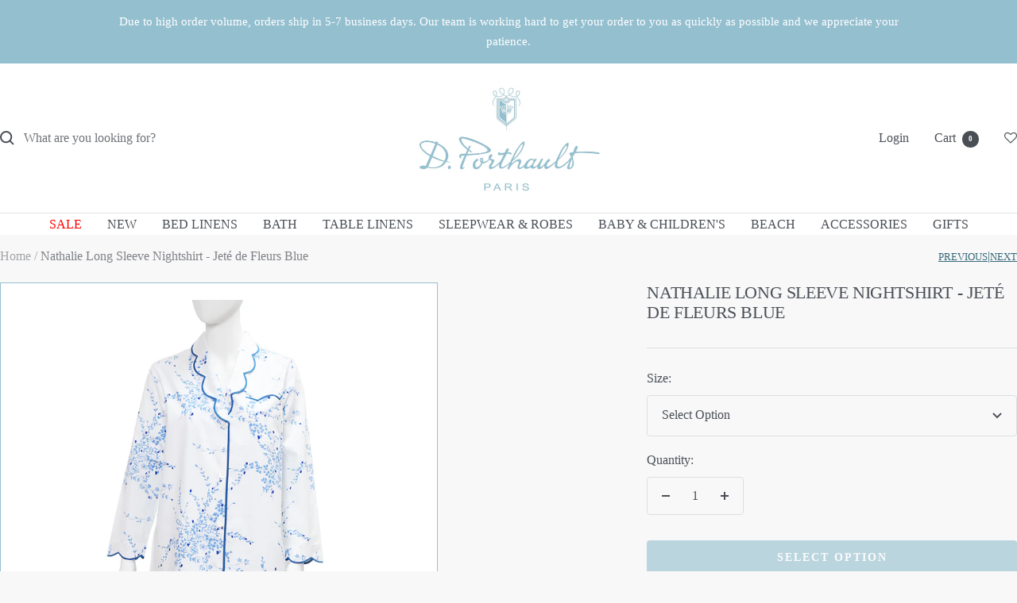

--- FILE ---
content_type: text/html; charset=utf-8
request_url: https://dporthaultparis.com/products/nathalie-long-sleeve-nightshirt-jete-de-fleurs-blue-10637
body_size: 45447
content:
<!doctype html><html class="no-js" lang="en" dir="ltr">
  <head>
    <meta charset="utf-8">
    <meta name="viewport" content="width=device-width, initial-scale=1.0, height=device-height, minimum-scale=1.0, maximum-scale=1.0">
    <meta name="theme-color" content="#ffffff">

    <title>Nathalie Long Sleeve Nightshirt - Jeté de Fleurs Blue</title><meta name="description" content="Nathalie long sleeve cotton percale nightshirt with a scallop #45 blue collar and cuffs. Sizes: Small (4-6) To learn more about the history of our lingerie, click here. "><link rel="canonical" href="https://dporthaultparis.com/products/nathalie-long-sleeve-nightshirt-jete-de-fleurs-blue-10637"><link rel="shortcut icon" href="//dporthaultparis.com/cdn/shop/files/fevicon_32x32_2aeda941-1644-4029-9488-3fb819db1b55.png?v=1692816441&width=96" type="image/png"><link rel="preconnect" href="https://cdn.shopify.com">
    <link rel="dns-prefetch" href="https://productreviews.shopifycdn.com">
    <link rel="dns-prefetch" href="https://www.google-analytics.com"><link rel="preload" as="style" href="//dporthaultparis.com/cdn/shop/t/60/assets/custom.css?v=5656784288346487371768242401">
    <link rel="preload" as="style" href="//dporthaultparis.com/cdn/shop/t/60/assets/theme.css?v=46213858036907430211768242401">
    <link rel="preload" as="script" href="//dporthaultparis.com/cdn/shop/t/60/assets/vendor.js?v=32643890569905814191768242401">
    <link rel="preload" as="script" href="//dporthaultparis.com/cdn/shop/t/60/assets/theme.js?v=95179634364779648821768286873"><link rel="preload" as="fetch" href="/products/nathalie-long-sleeve-nightshirt-jete-de-fleurs-blue-10637.js" crossorigin>
<meta property="og:type" content="product">
  <meta property="og:title" content="Nathalie Long Sleeve Nightshirt - Jeté de Fleurs Blue">
  <meta property="product:price:amount" content="625.00">
  <meta property="product:price:currency" content="USD">
  <meta property="product:availability" content="in stock"><meta property="og:image" content="http://dporthaultparis.com/cdn/shop/products/D.Porthault_1025white.jpg?v=1660590866&width=1024">
  <meta property="og:image:secure_url" content="https://dporthaultparis.com/cdn/shop/products/D.Porthault_1025white.jpg?v=1660590866&width=1024">
  <meta property="og:image:width" content="1383">
  <meta property="og:image:height" content="1383"><meta property="og:description" content="Nathalie long sleeve cotton percale nightshirt with a scallop #45 blue collar and cuffs. Sizes: Small (4-6) To learn more about the history of our lingerie, click here. "><meta property="og:url" content="https://dporthaultparis.com/products/nathalie-long-sleeve-nightshirt-jete-de-fleurs-blue-10637">
<meta property="og:site_name" content="D Porthault"><meta name="twitter:card" content="summary"><meta name="twitter:title" content="Nathalie Long Sleeve Nightshirt - Jeté de Fleurs Blue">
  <meta name="twitter:description" content="Nathalie long sleeve cotton percale nightshirt with a scallop #45 blue collar and cuffs.
Sizes: Small (4-6)
To learn more about the history of our lingerie, click here. "><meta name="twitter:image" content="https://dporthaultparis.com/cdn/shop/products/D.Porthault_1025white.jpg?v=1660590866&width=1200">
  <meta name="twitter:image:alt" content="">
    <script type="application/ld+json">{"@context":"http:\/\/schema.org\/","@id":"\/products\/nathalie-long-sleeve-nightshirt-jete-de-fleurs-blue-10637#product","@type":"ProductGroup","brand":{"@type":"Brand","name":"Limiona"},"category":"Pajamas","description":"Nathalie long sleeve cotton percale nightshirt with a scallop #45 blue collar and cuffs.\nSizes: Small (4-6)\nTo learn more about the history of our lingerie, click here. ","hasVariant":[{"@id":"\/products\/nathalie-long-sleeve-nightshirt-jete-de-fleurs-blue-10637?variant=9297397940268#variant","@type":"Product","image":"https:\/\/dporthaultparis.com\/cdn\/shop\/products\/D.Porthault_1025white.jpg?v=1660590866\u0026width=1920","name":"Nathalie Long Sleeve Nightshirt - Jeté de Fleurs Blue - Select Option","offers":{"@id":"\/products\/nathalie-long-sleeve-nightshirt-jete-de-fleurs-blue-10637?variant=9297397940268#offer","@type":"Offer","availability":"http:\/\/schema.org\/InStock","price":"625.00","priceCurrency":"USD","url":"https:\/\/dporthaultparis.com\/products\/nathalie-long-sleeve-nightshirt-jete-de-fleurs-blue-10637?variant=9297397940268"},"sku":"ABC"},{"@id":"\/products\/nathalie-long-sleeve-nightshirt-jete-de-fleurs-blue-10637?variant=8185297010732#variant","@type":"Product","image":"https:\/\/dporthaultparis.com\/cdn\/shop\/products\/D.Porthault_1025white.jpg?v=1660590866\u0026width=1920","mpn":"010637","name":"Nathalie Long Sleeve Nightshirt - Jeté de Fleurs Blue - Small","offers":{"@id":"\/products\/nathalie-long-sleeve-nightshirt-jete-de-fleurs-blue-10637?variant=8185297010732#offer","@type":"Offer","availability":"http:\/\/schema.org\/InStock","price":"625.00","priceCurrency":"USD","url":"https:\/\/dporthaultparis.com\/products\/nathalie-long-sleeve-nightshirt-jete-de-fleurs-blue-10637?variant=8185297010732"},"sku":"10637"},{"@id":"\/products\/nathalie-long-sleeve-nightshirt-jete-de-fleurs-blue-10637?variant=8185297043500#variant","@type":"Product","image":"https:\/\/dporthaultparis.com\/cdn\/shop\/products\/D.Porthault_1025white.jpg?v=1660590866\u0026width=1920","mpn":"010638","name":"Nathalie Long Sleeve Nightshirt - Jeté de Fleurs Blue - Medium","offers":{"@id":"\/products\/nathalie-long-sleeve-nightshirt-jete-de-fleurs-blue-10637?variant=8185297043500#offer","@type":"Offer","availability":"http:\/\/schema.org\/OutOfStock","price":"625.00","priceCurrency":"USD","url":"https:\/\/dporthaultparis.com\/products\/nathalie-long-sleeve-nightshirt-jete-de-fleurs-blue-10637?variant=8185297043500"},"sku":"10638"},{"@id":"\/products\/nathalie-long-sleeve-nightshirt-jete-de-fleurs-blue-10637?variant=8185297076268#variant","@type":"Product","image":"https:\/\/dporthaultparis.com\/cdn\/shop\/products\/D.Porthault_1025white.jpg?v=1660590866\u0026width=1920","mpn":"010639","name":"Nathalie Long Sleeve Nightshirt - Jeté de Fleurs Blue - Large","offers":{"@id":"\/products\/nathalie-long-sleeve-nightshirt-jete-de-fleurs-blue-10637?variant=8185297076268#offer","@type":"Offer","availability":"http:\/\/schema.org\/OutOfStock","price":"625.00","priceCurrency":"USD","url":"https:\/\/dporthaultparis.com\/products\/nathalie-long-sleeve-nightshirt-jete-de-fleurs-blue-10637?variant=8185297076268"},"sku":"10639"},{"@id":"\/products\/nathalie-long-sleeve-nightshirt-jete-de-fleurs-blue-10637?variant=8185297109036#variant","@type":"Product","image":"https:\/\/dporthaultparis.com\/cdn\/shop\/products\/D.Porthault_1025white.jpg?v=1660590866\u0026width=1920","mpn":"012302","name":"Nathalie Long Sleeve Nightshirt - Jeté de Fleurs Blue - Extra Large","offers":{"@id":"\/products\/nathalie-long-sleeve-nightshirt-jete-de-fleurs-blue-10637?variant=8185297109036#offer","@type":"Offer","availability":"http:\/\/schema.org\/OutOfStock","price":"625.00","priceCurrency":"USD","url":"https:\/\/dporthaultparis.com\/products\/nathalie-long-sleeve-nightshirt-jete-de-fleurs-blue-10637?variant=8185297109036"},"sku":"12302"}],"name":"Nathalie Long Sleeve Nightshirt - Jeté de Fleurs Blue","productGroupID":"727415750700","url":"https:\/\/dporthaultparis.com\/products\/nathalie-long-sleeve-nightshirt-jete-de-fleurs-blue-10637"}</script><script type="application/ld+json">
  {
    "@context": "https://schema.org",
    "@type": "BreadcrumbList",
    "itemListElement": [{
        "@type": "ListItem",
        "position": 1,
        "name": "Home",
        "item": "https://dporthaultparis.com"
      },{
            "@type": "ListItem",
            "position": 2,
            "name": "Nathalie Long Sleeve Nightshirt - Jeté de Fleurs Blue",
            "item": "https://dporthaultparis.com/products/nathalie-long-sleeve-nightshirt-jete-de-fleurs-blue-10637"
          }]
  }
</script>
    <style>
  /* Typography (heading) */
  

/* Typography (body) */
  



:root {--heading-color: 74, 79, 86;
    --text-color: 74, 79, 86;
    --background: 248, 248, 248;
    --secondary-background: 245, 245, 245;
    --border-color: 222, 223, 224;
    --border-color-darker: 178, 180, 183;
    --success-color: 46, 158, 123;
    --success-background: 208, 230, 223;
    --error-color: 222, 42, 42;
    --error-background: 246, 234, 234;
    --primary-button-background: 116, 161, 164;
    --primary-button-text-color: 255, 255, 255;
    --secondary-button-background: 161, 161, 161;
    --secondary-button-text-color: 255, 255, 255;
    --product-star-rating: 246, 164, 41;
    --product-on-sale-accent: 255, 0, 0;
    --product-sold-out-accent: 161, 161, 161;
    --product-custom-label-background: 148, 191, 207;
    --product-custom-label-text-color: 255, 255, 255;
    --product-custom-label-2-background: 116, 161, 164;
    --product-custom-label-2-text-color: 255, 255, 255;
    --product-low-stock-text-color: 255, 0, 0;
    --product-in-stock-text-color: 46, 158, 123;
    --loading-bar-background: 74, 79, 86;

    /* We duplicate some "base" colors as root colors, which is useful to use on drawer elements or popover without. Those should not be overridden to avoid issues */
    --root-heading-color: 74, 79, 86;
    --root-text-color: 74, 79, 86;
    --root-background: 248, 248, 248;
    --root-border-color: 222, 223, 224;
    --root-primary-button-background: 116, 161, 164;
    --root-primary-button-text-color: 255, 255, 255;

    --base-font-size: 16px;
    --heading-font-family: Garamond, Baskerville, Caslon, serif;
    --heading-font-weight: 400;
    --heading-font-style: normal;
    --heading-text-transform: uppercase;
    --text-font-family: Garamond, Baskerville, Caslon, serif;
    --text-font-weight: 400;
    --text-font-style: normal;
    --text-font-bold-weight: 700;

    /* Typography (font size) */
    --heading-xxsmall-font-size: 10px;
    --heading-xsmall-font-size: 10px;
    --heading-small-font-size: 11px;
    --heading-large-font-size: 32px;
    --heading-h1-font-size: 32px;
    --heading-h2-font-size: 28px;
    --heading-h3-font-size: 26px;
    --heading-h4-font-size: 22px;
    --heading-h5-font-size: 18px;
    --heading-h6-font-size: 16px;

    /* Control the look and feel of the theme by changing radius of various elements */
    --button-border-radius: 4px;
    --block-border-radius: 0px;
    --block-border-radius-reduced: 0px;
    --color-swatch-border-radius: 100%;

    /* Button size */
    --button-height: 40px;
    --button-small-height: 40px;

    /* Form related */
    --form-input-field-height: 48px;
    --form-input-gap: 16px;
    --form-submit-margin: 24px;

    /* Product listing related variables */
    --product-list-block-spacing: 32px;

    /* Video related */
    --play-button-background: 248, 248, 248;
    --play-button-arrow: 74, 79, 86;

    /* RTL support */
    --transform-logical-flip: 1;
    --transform-origin-start: left;
    --transform-origin-end: right;

    /* Other */
    --zoom-cursor-svg-url: url(//dporthaultparis.com/cdn/shop/t/60/assets/zoom-cursor.svg?v=77490552316080842981768242401);
    --arrow-right-svg-url: url(//dporthaultparis.com/cdn/shop/t/60/assets/arrow-right.svg?v=3171452351288717511768242401);
    --arrow-left-svg-url: url(//dporthaultparis.com/cdn/shop/t/60/assets/arrow-left.svg?v=33647969460878317181768242401);

    /* Some useful variables that we can reuse in our CSS. Some explanation are needed for some of them:
       - container-max-width-minus-gutters: represents the container max width without the edge gutters
       - container-outer-width: considering the screen width, represent all the space outside the container
       - container-outer-margin: same as container-outer-width but get set to 0 inside a container
       - container-inner-width: the effective space inside the container (minus gutters)
       - grid-column-width: represents the width of a single column of the grid
       - vertical-breather: this is a variable that defines the global "spacing" between sections, and inside the section
                            to create some "breath" and minimum spacing
     */
    --container-max-width: 1600px;
    --container-gutter: 30px;
    --container-max-width-minus-gutters: calc(var(--container-max-width) - (var(--container-gutter)) * 2);
    --container-outer-width: max(calc((100vw - var(--container-max-width-minus-gutters)) / 2), var(--container-gutter));
    --container-outer-margin: var(--container-outer-width);
    --container-inner-width: calc(100vw - var(--container-outer-width) * 2);

    --grid-column-count: 10;
    --grid-gap: 24px;
    --grid-column-width: calc((100vw - var(--container-outer-width) * 2 - var(--grid-gap) * (var(--grid-column-count) - 1)) / var(--grid-column-count));

    --vertical-breather: 48px;
    --vertical-breather-tight: 48px;

    /* Shopify related variables */
    --payment-terms-background-color: #f8f8f8;
  }

  @media screen and (min-width: 741px) {
    :root {
      --container-gutter: 40px;
      --grid-column-count: 20;
      --vertical-breather: 64px;
      --vertical-breather-tight: 64px;

      /* Typography (font size) */
      --heading-xsmall-font-size: 11px;
      --heading-small-font-size: 12px;
      --heading-large-font-size: 48px;
      --heading-h1-font-size: 48px;
      --heading-h2-font-size: 36px;
      --heading-h3-font-size: 30px;
      --heading-h4-font-size: 22px;
      --heading-h5-font-size: 18px;
      --heading-h6-font-size: 16px;

      /* Form related */
      --form-input-field-height: 52px;
      --form-submit-margin: 32px;

      /* Button size */
      --button-height: 44px;
      --button-small-height: 44px;
    }
  }

  @media screen and (min-width: 1200px) {
    :root {
      --vertical-breather: 80px;
      --vertical-breather-tight: 64px;
      --product-list-block-spacing: 48px;

      /* Typography */
      --heading-large-font-size: 58px;
      --heading-h1-font-size: 50px;
      --heading-h2-font-size: 44px;
      --heading-h3-font-size: 32px;
      --heading-h4-font-size: 26px;
      --heading-h5-font-size: 22px;
      --heading-h6-font-size: 16px;
    }
  }

  @media screen and (min-width: 1600px) {
    :root {
      --vertical-breather: 90px;
      --vertical-breather-tight: 64px;
    }
  }
</style>
    <script>
  // This allows to expose several variables to the global scope, to be used in scripts
  window.themeVariables = {
    settings: {
      direction: "ltr",
      pageType: "product",
      cartCount: 0,
      moneyFormat: "${{amount}}",
      moneyWithCurrencyFormat: "${{amount}} USD",
      showVendor: false,
      discountMode: "text",
      currencyCodeEnabled: false,
      cartType: "page",
      cartCurrency: "USD",
      mobileZoomFactor: 2.5
    },

    routes: {
      host: "dporthaultparis.com",
      rootUrl: "\/",
      rootUrlWithoutSlash: '',
      cartUrl: "\/cart",
      cartAddUrl: "\/cart\/add",
      cartChangeUrl: "\/cart\/change",
      searchUrl: "\/search",
      predictiveSearchUrl: "\/search\/suggest",
      productRecommendationsUrl: "\/recommendations\/products"
    },

    strings: {
      accessibilityDelete: "Delete",
      accessibilityClose: "Close",
      collectionSoldOut: "Sold out",
      collectionDiscount: "@savings@ Off",
      productSalePrice: "Sale price",
      productRegularPrice: "Regular price",
      productFormUnavailable: "Unavailable",
      productFormSoldOut: "Sold out",
      productFormPreOrder: "Pre-order",
      productFormAddToCart: "Add to cart",
      searchNoResults: "No results could be found.",
      searchNewSearch: "New search",
      searchProducts: "Products",
      searchArticles: "Journal",
      searchPages: "Pages",
      searchCollections: "Collections",
      cartViewCart: "View cart",
      cartItemAdded: "Item added to your cart!",
      cartItemAddedShort: "Added to your cart!",
      cartAddOrderNote: "Add order note",
      cartEditOrderNote: "Edit order note",
      shippingEstimatorNoResults: "Sorry, we do not ship to your address.",
      shippingEstimatorOneResult: "There is one shipping rate for your address:",
      shippingEstimatorMultipleResults: "There are several shipping rates for your address:",
      shippingEstimatorError: "One or more error occurred while retrieving shipping rates:"
    },

    libs: {
      flickity: "\/\/dporthaultparis.com\/cdn\/shop\/t\/60\/assets\/flickity.js?v=176646718982628074891768242401",
      photoswipe: "\/\/dporthaultparis.com\/cdn\/shop\/t\/60\/assets\/photoswipe.js?v=132268647426145925301768242401",
      qrCode: "\/\/dporthaultparis.com\/cdn\/shopifycloud\/storefront\/assets\/themes_support\/vendor\/qrcode-3f2b403b.js"
    },

    breakpoints: {
      phone: 'screen and (max-width: 740px)',
      tablet: 'screen and (min-width: 741px) and (max-width: 999px)',
      tabletAndUp: 'screen and (min-width: 741px)',
      pocket: 'screen and (max-width: 999px)',
      lap: 'screen and (min-width: 1000px) and (max-width: 1199px)',
      lapAndUp: 'screen and (min-width: 1000px)',
      desktop: 'screen and (min-width: 1200px)',
      wide: 'screen and (min-width: 1400px)'
    }
  };

  window.addEventListener('pageshow', async () => {
    const cartContent = await (await fetch(`${window.themeVariables.routes.cartUrl}.js`, {cache: 'reload'})).json();
    document.documentElement.dispatchEvent(new CustomEvent('cart:refresh', {detail: {cart: cartContent}}));
  });

  if ('noModule' in HTMLScriptElement.prototype) {
    // Old browsers (like IE) that does not support module will be considered as if not executing JS at all
    document.documentElement.className = document.documentElement.className.replace('no-js', 'js');

    requestAnimationFrame(() => {
      const viewportHeight = (window.visualViewport ? window.visualViewport.height : document.documentElement.clientHeight);
      document.documentElement.style.setProperty('--window-height',viewportHeight + 'px');
    });
  }// We save the product ID in local storage to be eventually used for recently viewed section
    try {
      const items = JSON.parse(localStorage.getItem('theme:recently-viewed-products') || '[]');

      // We check if the current product already exists, and if it does not, we add it at the start
      if (!items.includes(727415750700)) {
        items.unshift(727415750700);
      }

      localStorage.setItem('theme:recently-viewed-products', JSON.stringify(items.slice(0, 20)));
    } catch (e) {
      // Safari in private mode does not allow setting item, we silently fail
    }</script>

    <link rel="stylesheet" href="//dporthaultparis.com/cdn/shop/t/60/assets/theme.css?v=46213858036907430211768242401">
    <link rel="stylesheet" href="//dporthaultparis.com/cdn/shop/t/60/assets/custom.css?v=5656784288346487371768242401">

    <script src="//dporthaultparis.com/cdn/shop/t/60/assets/vendor.js?v=32643890569905814191768242401" defer></script>
    <script src="//dporthaultparis.com/cdn/shop/t/60/assets/theme.js?v=95179634364779648821768286873" defer></script>
    <script src="//dporthaultparis.com/cdn/shop/t/60/assets/custom.js?v=82052219602518433791768242401" defer></script>

    <script>window.performance && window.performance.mark && window.performance.mark('shopify.content_for_header.start');</script><meta name="google-site-verification" content="7ND5D5YrjALTmEhXQghCf9dYRyuqa7kyGfPpacyParE">
<meta id="shopify-digital-wallet" name="shopify-digital-wallet" content="/1229357100/digital_wallets/dialog">
<meta name="shopify-checkout-api-token" content="dcb7e7b6cc40b48006a31c839923e800">
<link rel="alternate" hreflang="x-default" href="https://dporthaultparis.com/products/nathalie-long-sleeve-nightshirt-jete-de-fleurs-blue-10637">
<link rel="alternate" hreflang="en-CN" href="https://dporthaultparis.com/en-cn/products/nathalie-long-sleeve-nightshirt-jete-de-fleurs-blue-10637">
<link rel="alternate" hreflang="zh-Hans-CN" href="https://dporthaultparis.com/zh-cn/products/nathalie-long-sleeve-nightshirt-jete-de-fleurs-blue-10637">
<link rel="alternate" hreflang="en-JP" href="https://dporthaultparis.com/en-jp/products/nathalie-long-sleeve-nightshirt-jete-de-fleurs-blue-10637">
<link rel="alternate" hreflang="ja-JP" href="https://dporthaultparis.com/ja-jp/products/nathalie-long-sleeve-nightshirt-jete-de-fleurs-blue-10637">
<link rel="alternate" hreflang="en-MO" href="https://dporthaultparis.com/en-mo/products/nathalie-long-sleeve-nightshirt-jete-de-fleurs-blue-10637">
<link rel="alternate" hreflang="zh-Hans-MO" href="https://dporthaultparis.com/zh-mo/products/nathalie-long-sleeve-nightshirt-jete-de-fleurs-blue-10637">
<link rel="alternate" hreflang="en-TW" href="https://dporthaultparis.com/en-tw/products/nathalie-long-sleeve-nightshirt-jete-de-fleurs-blue-10637">
<link rel="alternate" hreflang="zh-Hans-TW" href="https://dporthaultparis.com/zh-tw/products/nathalie-long-sleeve-nightshirt-jete-de-fleurs-blue-10637">
<link rel="alternate" hreflang="en-HK" href="https://dporthaultparis.com/en-hk/products/nathalie-long-sleeve-nightshirt-jete-de-fleurs-blue-10637">
<link rel="alternate" hreflang="zh-Hans-HK" href="https://dporthaultparis.com/zh-hk/products/nathalie-long-sleeve-nightshirt-jete-de-fleurs-blue-10637">
<link rel="alternate" hreflang="en-US" href="https://dporthaultparis.com/products/nathalie-long-sleeve-nightshirt-jete-de-fleurs-blue-10637">
<link rel="alternate" type="application/json+oembed" href="https://dporthaultparis.com/products/nathalie-long-sleeve-nightshirt-jete-de-fleurs-blue-10637.oembed">
<script async="async" src="/checkouts/internal/preloads.js?locale=en-US"></script>
<link rel="preconnect" href="https://shop.app" crossorigin="anonymous">
<script async="async" src="https://shop.app/checkouts/internal/preloads.js?locale=en-US&shop_id=1229357100" crossorigin="anonymous"></script>
<script id="apple-pay-shop-capabilities" type="application/json">{"shopId":1229357100,"countryCode":"US","currencyCode":"USD","merchantCapabilities":["supports3DS"],"merchantId":"gid:\/\/shopify\/Shop\/1229357100","merchantName":"D Porthault","requiredBillingContactFields":["postalAddress","email","phone"],"requiredShippingContactFields":["postalAddress","email","phone"],"shippingType":"shipping","supportedNetworks":["visa","masterCard","amex","discover","elo","jcb"],"total":{"type":"pending","label":"D Porthault","amount":"1.00"},"shopifyPaymentsEnabled":true,"supportsSubscriptions":true}</script>
<script id="shopify-features" type="application/json">{"accessToken":"dcb7e7b6cc40b48006a31c839923e800","betas":["rich-media-storefront-analytics"],"domain":"dporthaultparis.com","predictiveSearch":true,"shopId":1229357100,"locale":"en"}</script>
<script>var Shopify = Shopify || {};
Shopify.shop = "d-porthault.myshopify.com";
Shopify.locale = "en";
Shopify.currency = {"active":"USD","rate":"1.0"};
Shopify.country = "US";
Shopify.theme = {"name":"01\/12 d-porthault - Sale theme copy","id":183468720495,"schema_name":"Focal","schema_version":"12.6.1","theme_store_id":null,"role":"main"};
Shopify.theme.handle = "null";
Shopify.theme.style = {"id":null,"handle":null};
Shopify.cdnHost = "dporthaultparis.com/cdn";
Shopify.routes = Shopify.routes || {};
Shopify.routes.root = "/";</script>
<script type="module">!function(o){(o.Shopify=o.Shopify||{}).modules=!0}(window);</script>
<script>!function(o){function n(){var o=[];function n(){o.push(Array.prototype.slice.apply(arguments))}return n.q=o,n}var t=o.Shopify=o.Shopify||{};t.loadFeatures=n(),t.autoloadFeatures=n()}(window);</script>
<script>
  window.ShopifyPay = window.ShopifyPay || {};
  window.ShopifyPay.apiHost = "shop.app\/pay";
  window.ShopifyPay.redirectState = null;
</script>
<script id="shop-js-analytics" type="application/json">{"pageType":"product"}</script>
<script defer="defer" async type="module" src="//dporthaultparis.com/cdn/shopifycloud/shop-js/modules/v2/client.init-shop-cart-sync_BT-GjEfc.en.esm.js"></script>
<script defer="defer" async type="module" src="//dporthaultparis.com/cdn/shopifycloud/shop-js/modules/v2/chunk.common_D58fp_Oc.esm.js"></script>
<script defer="defer" async type="module" src="//dporthaultparis.com/cdn/shopifycloud/shop-js/modules/v2/chunk.modal_xMitdFEc.esm.js"></script>
<script type="module">
  await import("//dporthaultparis.com/cdn/shopifycloud/shop-js/modules/v2/client.init-shop-cart-sync_BT-GjEfc.en.esm.js");
await import("//dporthaultparis.com/cdn/shopifycloud/shop-js/modules/v2/chunk.common_D58fp_Oc.esm.js");
await import("//dporthaultparis.com/cdn/shopifycloud/shop-js/modules/v2/chunk.modal_xMitdFEc.esm.js");

  window.Shopify.SignInWithShop?.initShopCartSync?.({"fedCMEnabled":true,"windoidEnabled":true});

</script>
<script>
  window.Shopify = window.Shopify || {};
  if (!window.Shopify.featureAssets) window.Shopify.featureAssets = {};
  window.Shopify.featureAssets['shop-js'] = {"shop-cart-sync":["modules/v2/client.shop-cart-sync_DZOKe7Ll.en.esm.js","modules/v2/chunk.common_D58fp_Oc.esm.js","modules/v2/chunk.modal_xMitdFEc.esm.js"],"init-fed-cm":["modules/v2/client.init-fed-cm_B6oLuCjv.en.esm.js","modules/v2/chunk.common_D58fp_Oc.esm.js","modules/v2/chunk.modal_xMitdFEc.esm.js"],"shop-cash-offers":["modules/v2/client.shop-cash-offers_D2sdYoxE.en.esm.js","modules/v2/chunk.common_D58fp_Oc.esm.js","modules/v2/chunk.modal_xMitdFEc.esm.js"],"shop-login-button":["modules/v2/client.shop-login-button_QeVjl5Y3.en.esm.js","modules/v2/chunk.common_D58fp_Oc.esm.js","modules/v2/chunk.modal_xMitdFEc.esm.js"],"pay-button":["modules/v2/client.pay-button_DXTOsIq6.en.esm.js","modules/v2/chunk.common_D58fp_Oc.esm.js","modules/v2/chunk.modal_xMitdFEc.esm.js"],"shop-button":["modules/v2/client.shop-button_DQZHx9pm.en.esm.js","modules/v2/chunk.common_D58fp_Oc.esm.js","modules/v2/chunk.modal_xMitdFEc.esm.js"],"avatar":["modules/v2/client.avatar_BTnouDA3.en.esm.js"],"init-windoid":["modules/v2/client.init-windoid_CR1B-cfM.en.esm.js","modules/v2/chunk.common_D58fp_Oc.esm.js","modules/v2/chunk.modal_xMitdFEc.esm.js"],"init-shop-for-new-customer-accounts":["modules/v2/client.init-shop-for-new-customer-accounts_C_vY_xzh.en.esm.js","modules/v2/client.shop-login-button_QeVjl5Y3.en.esm.js","modules/v2/chunk.common_D58fp_Oc.esm.js","modules/v2/chunk.modal_xMitdFEc.esm.js"],"init-shop-email-lookup-coordinator":["modules/v2/client.init-shop-email-lookup-coordinator_BI7n9ZSv.en.esm.js","modules/v2/chunk.common_D58fp_Oc.esm.js","modules/v2/chunk.modal_xMitdFEc.esm.js"],"init-shop-cart-sync":["modules/v2/client.init-shop-cart-sync_BT-GjEfc.en.esm.js","modules/v2/chunk.common_D58fp_Oc.esm.js","modules/v2/chunk.modal_xMitdFEc.esm.js"],"shop-toast-manager":["modules/v2/client.shop-toast-manager_DiYdP3xc.en.esm.js","modules/v2/chunk.common_D58fp_Oc.esm.js","modules/v2/chunk.modal_xMitdFEc.esm.js"],"init-customer-accounts":["modules/v2/client.init-customer-accounts_D9ZNqS-Q.en.esm.js","modules/v2/client.shop-login-button_QeVjl5Y3.en.esm.js","modules/v2/chunk.common_D58fp_Oc.esm.js","modules/v2/chunk.modal_xMitdFEc.esm.js"],"init-customer-accounts-sign-up":["modules/v2/client.init-customer-accounts-sign-up_iGw4briv.en.esm.js","modules/v2/client.shop-login-button_QeVjl5Y3.en.esm.js","modules/v2/chunk.common_D58fp_Oc.esm.js","modules/v2/chunk.modal_xMitdFEc.esm.js"],"shop-follow-button":["modules/v2/client.shop-follow-button_CqMgW2wH.en.esm.js","modules/v2/chunk.common_D58fp_Oc.esm.js","modules/v2/chunk.modal_xMitdFEc.esm.js"],"checkout-modal":["modules/v2/client.checkout-modal_xHeaAweL.en.esm.js","modules/v2/chunk.common_D58fp_Oc.esm.js","modules/v2/chunk.modal_xMitdFEc.esm.js"],"shop-login":["modules/v2/client.shop-login_D91U-Q7h.en.esm.js","modules/v2/chunk.common_D58fp_Oc.esm.js","modules/v2/chunk.modal_xMitdFEc.esm.js"],"lead-capture":["modules/v2/client.lead-capture_BJmE1dJe.en.esm.js","modules/v2/chunk.common_D58fp_Oc.esm.js","modules/v2/chunk.modal_xMitdFEc.esm.js"],"payment-terms":["modules/v2/client.payment-terms_Ci9AEqFq.en.esm.js","modules/v2/chunk.common_D58fp_Oc.esm.js","modules/v2/chunk.modal_xMitdFEc.esm.js"]};
</script>
<script>(function() {
  var isLoaded = false;
  function asyncLoad() {
    if (isLoaded) return;
    isLoaded = true;
    var urls = ["https:\/\/gift-reggie.eshopadmin.com\/static\/js\/agglomeration.js?shop=d-porthault.myshopify.com","https:\/\/cdn.seguno.com\/storefront.js?v=1.0.0\u0026id=d01505901720486496e4c1ffc1a6b99a\u0026bv=1751355230000\u0026cv=1732732727000\u0026shop=d-porthault.myshopify.com","https:\/\/str.rise-ai.com\/?shop=d-porthault.myshopify.com","https:\/\/strn.rise-ai.com\/?shop=d-porthault.myshopify.com","https:\/\/shopify.covet.pics\/covet-pics-widget-inject.js?shop=d-porthault.myshopify.com","https:\/\/assets.smartwishlist.webmarked.net\/static\/v6\/smartwishlist.js?shop=d-porthault.myshopify.com","https:\/\/d23dclunsivw3h.cloudfront.net\/redirect-app.js?shop=d-porthault.myshopify.com","https:\/\/gdprcdn.b-cdn.net\/js\/gdpr_cookie_consent.min.js?shop=d-porthault.myshopify.com"];
    for (var i = 0; i < urls.length; i++) {
      var s = document.createElement('script');
      s.type = 'text/javascript';
      s.async = true;
      s.src = urls[i];
      var x = document.getElementsByTagName('script')[0];
      x.parentNode.insertBefore(s, x);
    }
  };
  if(window.attachEvent) {
    window.attachEvent('onload', asyncLoad);
  } else {
    window.addEventListener('load', asyncLoad, false);
  }
})();</script>
<script id="__st">var __st={"a":1229357100,"offset":-18000,"reqid":"5ad40f75-daf6-47b6-a8c5-e56bc3baafd8-1769426350","pageurl":"dporthaultparis.com\/products\/nathalie-long-sleeve-nightshirt-jete-de-fleurs-blue-10637","u":"6a7c8d97ef30","p":"product","rtyp":"product","rid":727415750700};</script>
<script>window.ShopifyPaypalV4VisibilityTracking = true;</script>
<script id="captcha-bootstrap">!function(){'use strict';const t='contact',e='account',n='new_comment',o=[[t,t],['blogs',n],['comments',n],[t,'customer']],c=[[e,'customer_login'],[e,'guest_login'],[e,'recover_customer_password'],[e,'create_customer']],r=t=>t.map((([t,e])=>`form[action*='/${t}']:not([data-nocaptcha='true']) input[name='form_type'][value='${e}']`)).join(','),a=t=>()=>t?[...document.querySelectorAll(t)].map((t=>t.form)):[];function s(){const t=[...o],e=r(t);return a(e)}const i='password',u='form_key',d=['recaptcha-v3-token','g-recaptcha-response','h-captcha-response',i],f=()=>{try{return window.sessionStorage}catch{return}},m='__shopify_v',_=t=>t.elements[u];function p(t,e,n=!1){try{const o=window.sessionStorage,c=JSON.parse(o.getItem(e)),{data:r}=function(t){const{data:e,action:n}=t;return t[m]||n?{data:e,action:n}:{data:t,action:n}}(c);for(const[e,n]of Object.entries(r))t.elements[e]&&(t.elements[e].value=n);n&&o.removeItem(e)}catch(o){console.error('form repopulation failed',{error:o})}}const l='form_type',E='cptcha';function T(t){t.dataset[E]=!0}const w=window,h=w.document,L='Shopify',v='ce_forms',y='captcha';let A=!1;((t,e)=>{const n=(g='f06e6c50-85a8-45c8-87d0-21a2b65856fe',I='https://cdn.shopify.com/shopifycloud/storefront-forms-hcaptcha/ce_storefront_forms_captcha_hcaptcha.v1.5.2.iife.js',D={infoText:'Protected by hCaptcha',privacyText:'Privacy',termsText:'Terms'},(t,e,n)=>{const o=w[L][v],c=o.bindForm;if(c)return c(t,g,e,D).then(n);var r;o.q.push([[t,g,e,D],n]),r=I,A||(h.body.append(Object.assign(h.createElement('script'),{id:'captcha-provider',async:!0,src:r})),A=!0)});var g,I,D;w[L]=w[L]||{},w[L][v]=w[L][v]||{},w[L][v].q=[],w[L][y]=w[L][y]||{},w[L][y].protect=function(t,e){n(t,void 0,e),T(t)},Object.freeze(w[L][y]),function(t,e,n,w,h,L){const[v,y,A,g]=function(t,e,n){const i=e?o:[],u=t?c:[],d=[...i,...u],f=r(d),m=r(i),_=r(d.filter((([t,e])=>n.includes(e))));return[a(f),a(m),a(_),s()]}(w,h,L),I=t=>{const e=t.target;return e instanceof HTMLFormElement?e:e&&e.form},D=t=>v().includes(t);t.addEventListener('submit',(t=>{const e=I(t);if(!e)return;const n=D(e)&&!e.dataset.hcaptchaBound&&!e.dataset.recaptchaBound,o=_(e),c=g().includes(e)&&(!o||!o.value);(n||c)&&t.preventDefault(),c&&!n&&(function(t){try{if(!f())return;!function(t){const e=f();if(!e)return;const n=_(t);if(!n)return;const o=n.value;o&&e.removeItem(o)}(t);const e=Array.from(Array(32),(()=>Math.random().toString(36)[2])).join('');!function(t,e){_(t)||t.append(Object.assign(document.createElement('input'),{type:'hidden',name:u})),t.elements[u].value=e}(t,e),function(t,e){const n=f();if(!n)return;const o=[...t.querySelectorAll(`input[type='${i}']`)].map((({name:t})=>t)),c=[...d,...o],r={};for(const[a,s]of new FormData(t).entries())c.includes(a)||(r[a]=s);n.setItem(e,JSON.stringify({[m]:1,action:t.action,data:r}))}(t,e)}catch(e){console.error('failed to persist form',e)}}(e),e.submit())}));const S=(t,e)=>{t&&!t.dataset[E]&&(n(t,e.some((e=>e===t))),T(t))};for(const o of['focusin','change'])t.addEventListener(o,(t=>{const e=I(t);D(e)&&S(e,y())}));const B=e.get('form_key'),M=e.get(l),P=B&&M;t.addEventListener('DOMContentLoaded',(()=>{const t=y();if(P)for(const e of t)e.elements[l].value===M&&p(e,B);[...new Set([...A(),...v().filter((t=>'true'===t.dataset.shopifyCaptcha))])].forEach((e=>S(e,t)))}))}(h,new URLSearchParams(w.location.search),n,t,e,['guest_login'])})(!0,!0)}();</script>
<script integrity="sha256-4kQ18oKyAcykRKYeNunJcIwy7WH5gtpwJnB7kiuLZ1E=" data-source-attribution="shopify.loadfeatures" defer="defer" src="//dporthaultparis.com/cdn/shopifycloud/storefront/assets/storefront/load_feature-a0a9edcb.js" crossorigin="anonymous"></script>
<script crossorigin="anonymous" defer="defer" src="//dporthaultparis.com/cdn/shopifycloud/storefront/assets/shopify_pay/storefront-65b4c6d7.js?v=20250812"></script>
<script data-source-attribution="shopify.dynamic_checkout.dynamic.init">var Shopify=Shopify||{};Shopify.PaymentButton=Shopify.PaymentButton||{isStorefrontPortableWallets:!0,init:function(){window.Shopify.PaymentButton.init=function(){};var t=document.createElement("script");t.src="https://dporthaultparis.com/cdn/shopifycloud/portable-wallets/latest/portable-wallets.en.js",t.type="module",document.head.appendChild(t)}};
</script>
<script data-source-attribution="shopify.dynamic_checkout.buyer_consent">
  function portableWalletsHideBuyerConsent(e){var t=document.getElementById("shopify-buyer-consent"),n=document.getElementById("shopify-subscription-policy-button");t&&n&&(t.classList.add("hidden"),t.setAttribute("aria-hidden","true"),n.removeEventListener("click",e))}function portableWalletsShowBuyerConsent(e){var t=document.getElementById("shopify-buyer-consent"),n=document.getElementById("shopify-subscription-policy-button");t&&n&&(t.classList.remove("hidden"),t.removeAttribute("aria-hidden"),n.addEventListener("click",e))}window.Shopify?.PaymentButton&&(window.Shopify.PaymentButton.hideBuyerConsent=portableWalletsHideBuyerConsent,window.Shopify.PaymentButton.showBuyerConsent=portableWalletsShowBuyerConsent);
</script>
<script data-source-attribution="shopify.dynamic_checkout.cart.bootstrap">document.addEventListener("DOMContentLoaded",(function(){function t(){return document.querySelector("shopify-accelerated-checkout-cart, shopify-accelerated-checkout")}if(t())Shopify.PaymentButton.init();else{new MutationObserver((function(e,n){t()&&(Shopify.PaymentButton.init(),n.disconnect())})).observe(document.body,{childList:!0,subtree:!0})}}));
</script>
<link id="shopify-accelerated-checkout-styles" rel="stylesheet" media="screen" href="https://dporthaultparis.com/cdn/shopifycloud/portable-wallets/latest/accelerated-checkout-backwards-compat.css" crossorigin="anonymous">
<style id="shopify-accelerated-checkout-cart">
        #shopify-buyer-consent {
  margin-top: 1em;
  display: inline-block;
  width: 100%;
}

#shopify-buyer-consent.hidden {
  display: none;
}

#shopify-subscription-policy-button {
  background: none;
  border: none;
  padding: 0;
  text-decoration: underline;
  font-size: inherit;
  cursor: pointer;
}

#shopify-subscription-policy-button::before {
  box-shadow: none;
}

      </style>

<script>window.performance && window.performance.mark && window.performance.mark('shopify.content_for_header.end');</script>
  <!-- BEGIN app block: shopify://apps/geo-pro-geolocation/blocks/geopro/16fc5313-7aee-4e90-ac95-f50fc7c8b657 --><!-- This snippet is used to load Geo:Pro data on the storefront -->
<meta class='geo-ip' content='[base64]/PFwvc3Ryb25nPiA8YnI+PGJyPjxhIGhyZWY9XCJodHRwczpcL1wvZHBvcnRoYXVsdHBhcmlzLmNvbVwvcGFnZXNcL2NvbnRhY3RcIj5RdWVzdGlvbnM/[base64]'>
<!-- This snippet initializes the plugin -->
<script async>
  try {
    const loadGeoPro=()=>{let e=e=>{if(!e||e.isCrawler||"success"!==e.message){window.geopro_cancel="1";return}let o=e.isAdmin?"el-geoip-location-admin":"el-geoip-location",s=Date.now()+864e5;localStorage.setItem(o,JSON.stringify({value:e.data,expires:s})),e.isAdmin&&localStorage.setItem("el-geoip-admin",JSON.stringify({value:"1",expires:s}))},o=new XMLHttpRequest;o.open("GET","https://geo.geoproapp.com?x-api-key=91e359ab7-2b63-539e-1de2-c4bf731367a7",!0),o.responseType="json",o.onload=()=>e(200===o.status?o.response:null),o.send()},load=!["el-geoip-location-admin","el-geoip-location"].some(e=>{try{let o=JSON.parse(localStorage.getItem(e));return o&&o.expires>Date.now()}catch(s){return!1}});load&&loadGeoPro();
  } catch(e) {
    console.warn('Geo:Pro error', e);
    window.geopro_cancel = '1';
  }
</script>
<script src="https://cdn.shopify.com/extensions/019b746b-26da-7a64-a671-397924f34f11/easylocation-195/assets/easylocation-storefront.min.js" type="text/javascript" async></script>


<!-- END app block --><!-- BEGIN app block: shopify://apps/consentmo-gdpr/blocks/gdpr_cookie_consent/4fbe573f-a377-4fea-9801-3ee0858cae41 -->


<!-- END app block --><!-- BEGIN app block: shopify://apps/klaviyo-email-marketing-sms/blocks/klaviyo-onsite-embed/2632fe16-c075-4321-a88b-50b567f42507 -->












  <script async src="https://static.klaviyo.com/onsite/js/UaZEkY/klaviyo.js?company_id=UaZEkY"></script>
  <script>!function(){if(!window.klaviyo){window._klOnsite=window._klOnsite||[];try{window.klaviyo=new Proxy({},{get:function(n,i){return"push"===i?function(){var n;(n=window._klOnsite).push.apply(n,arguments)}:function(){for(var n=arguments.length,o=new Array(n),w=0;w<n;w++)o[w]=arguments[w];var t="function"==typeof o[o.length-1]?o.pop():void 0,e=new Promise((function(n){window._klOnsite.push([i].concat(o,[function(i){t&&t(i),n(i)}]))}));return e}}})}catch(n){window.klaviyo=window.klaviyo||[],window.klaviyo.push=function(){var n;(n=window._klOnsite).push.apply(n,arguments)}}}}();</script>

  
    <script id="viewed_product">
      if (item == null) {
        var _learnq = _learnq || [];

        var MetafieldReviews = null
        var MetafieldYotpoRating = null
        var MetafieldYotpoCount = null
        var MetafieldLooxRating = null
        var MetafieldLooxCount = null
        var okendoProduct = null
        var okendoProductReviewCount = null
        var okendoProductReviewAverageValue = null
        try {
          // The following fields are used for Customer Hub recently viewed in order to add reviews.
          // This information is not part of __kla_viewed. Instead, it is part of __kla_viewed_reviewed_items
          MetafieldReviews = {};
          MetafieldYotpoRating = null
          MetafieldYotpoCount = null
          MetafieldLooxRating = null
          MetafieldLooxCount = null

          okendoProduct = null
          // If the okendo metafield is not legacy, it will error, which then requires the new json formatted data
          if (okendoProduct && 'error' in okendoProduct) {
            okendoProduct = null
          }
          okendoProductReviewCount = okendoProduct ? okendoProduct.reviewCount : null
          okendoProductReviewAverageValue = okendoProduct ? okendoProduct.reviewAverageValue : null
        } catch (error) {
          console.error('Error in Klaviyo onsite reviews tracking:', error);
        }

        var item = {
          Name: "Nathalie Long Sleeve Nightshirt - Jeté de Fleurs Blue",
          ProductID: 727415750700,
          Categories: ["Percale Sleepwear","Sleepwear \u0026 Robes","SLEEPWEAR \u0026 ROBES"],
          ImageURL: "https://dporthaultparis.com/cdn/shop/products/D.Porthault_1025white_grande.jpg?v=1660590866",
          URL: "https://dporthaultparis.com/products/nathalie-long-sleeve-nightshirt-jete-de-fleurs-blue-10637",
          Brand: "Limiona",
          Price: "$625.00",
          Value: "625.00",
          CompareAtPrice: "$0.00"
        };
        _learnq.push(['track', 'Viewed Product', item]);
        _learnq.push(['trackViewedItem', {
          Title: item.Name,
          ItemId: item.ProductID,
          Categories: item.Categories,
          ImageUrl: item.ImageURL,
          Url: item.URL,
          Metadata: {
            Brand: item.Brand,
            Price: item.Price,
            Value: item.Value,
            CompareAtPrice: item.CompareAtPrice
          },
          metafields:{
            reviews: MetafieldReviews,
            yotpo:{
              rating: MetafieldYotpoRating,
              count: MetafieldYotpoCount,
            },
            loox:{
              rating: MetafieldLooxRating,
              count: MetafieldLooxCount,
            },
            okendo: {
              rating: okendoProductReviewAverageValue,
              count: okendoProductReviewCount,
            }
          }
        }]);
      }
    </script>
  




  <script>
    window.klaviyoReviewsProductDesignMode = false
  </script>



  <!-- BEGIN app snippet: customer-hub-data --><script>
  if (!window.customerHub) {
    window.customerHub = {};
  }
  window.customerHub.storefrontRoutes = {
    login: "https://dporthaultparis.com/customer_authentication/redirect?locale=en&region_country=US?return_url=%2F%23k-hub",
    register: "/account/register?return_url=%2F%23k-hub",
    logout: "/account/logout",
    profile: "/account",
    addresses: "/account/addresses",
  };
  
  window.customerHub.userId = null;
  
  window.customerHub.storeDomain = "d-porthault.myshopify.com";

  
    window.customerHub.activeProduct = {
      name: "Nathalie Long Sleeve Nightshirt - Jeté de Fleurs Blue",
      category: null,
      imageUrl: "https://dporthaultparis.com/cdn/shop/products/D.Porthault_1025white_grande.jpg?v=1660590866",
      id: "727415750700",
      link: "https://dporthaultparis.com/products/nathalie-long-sleeve-nightshirt-jete-de-fleurs-blue-10637",
      variants: [
        
          {
            id: "9297397940268",
            
            imageUrl: null,
            
            price: "62500",
            currency: "USD",
            availableForSale: true,
            title: "Select Option",
          },
        
          {
            id: "8185297010732",
            
            imageUrl: null,
            
            price: "62500",
            currency: "USD",
            availableForSale: true,
            title: "Small",
          },
        
          {
            id: "8185297043500",
            
            imageUrl: null,
            
            price: "62500",
            currency: "USD",
            availableForSale: false,
            title: "Medium",
          },
        
          {
            id: "8185297076268",
            
            imageUrl: null,
            
            price: "62500",
            currency: "USD",
            availableForSale: false,
            title: "Large",
          },
        
          {
            id: "8185297109036",
            
            imageUrl: null,
            
            price: "62500",
            currency: "USD",
            availableForSale: false,
            title: "Extra Large",
          },
        
      ],
    };
    window.customerHub.activeProduct.variants.forEach((variant) => {
        
        variant.price = `${variant.price.slice(0, -2)}.${variant.price.slice(-2)}`;
    });
  

  
    window.customerHub.storeLocale = {
        currentLanguage: 'en',
        currentCountry: 'US',
        availableLanguages: [
          
            {
              iso_code: 'en',
              endonym_name: 'English'
            }
          
        ],
        availableCountries: [
          
            {
              iso_code: 'CN',
              name: 'China',
              currency_code: 'CNY'
            },
          
            {
              iso_code: 'HK',
              name: 'Hong Kong SAR',
              currency_code: 'HKD'
            },
          
            {
              iso_code: 'JP',
              name: 'Japan',
              currency_code: 'JPY'
            },
          
            {
              iso_code: 'MO',
              name: 'Macao SAR',
              currency_code: 'MOP'
            },
          
            {
              iso_code: 'TW',
              name: 'Taiwan',
              currency_code: 'TWD'
            },
          
            {
              iso_code: 'US',
              name: 'United States',
              currency_code: 'USD'
            }
          
        ]
    };
  
</script>
<!-- END app snippet -->





<!-- END app block --><!-- BEGIN app block: shopify://apps/sc-easy-redirects/blocks/app/be3f8dbd-5d43-46b4-ba43-2d65046054c2 -->
    <!-- common for all pages -->
    
    
        <script src="https://cdn.shopify.com/extensions/264f3360-3201-4ab7-9087-2c63466c86a3/sc-easy-redirects-5/assets/esc-redirect-app-live-feature.js" async></script>
    




<!-- END app block --><script src="https://cdn.shopify.com/extensions/019bf9c6-7e58-7314-90a2-e52ae575424b/consentmo-gdpr-596/assets/consentmo_cookie_consent.js" type="text/javascript" defer="defer"></script>
<link href="https://monorail-edge.shopifysvc.com" rel="dns-prefetch">
<script>(function(){if ("sendBeacon" in navigator && "performance" in window) {try {var session_token_from_headers = performance.getEntriesByType('navigation')[0].serverTiming.find(x => x.name == '_s').description;} catch {var session_token_from_headers = undefined;}var session_cookie_matches = document.cookie.match(/_shopify_s=([^;]*)/);var session_token_from_cookie = session_cookie_matches && session_cookie_matches.length === 2 ? session_cookie_matches[1] : "";var session_token = session_token_from_headers || session_token_from_cookie || "";function handle_abandonment_event(e) {var entries = performance.getEntries().filter(function(entry) {return /monorail-edge.shopifysvc.com/.test(entry.name);});if (!window.abandonment_tracked && entries.length === 0) {window.abandonment_tracked = true;var currentMs = Date.now();var navigation_start = performance.timing.navigationStart;var payload = {shop_id: 1229357100,url: window.location.href,navigation_start,duration: currentMs - navigation_start,session_token,page_type: "product"};window.navigator.sendBeacon("https://monorail-edge.shopifysvc.com/v1/produce", JSON.stringify({schema_id: "online_store_buyer_site_abandonment/1.1",payload: payload,metadata: {event_created_at_ms: currentMs,event_sent_at_ms: currentMs}}));}}window.addEventListener('pagehide', handle_abandonment_event);}}());</script>
<script id="web-pixels-manager-setup">(function e(e,d,r,n,o){if(void 0===o&&(o={}),!Boolean(null===(a=null===(i=window.Shopify)||void 0===i?void 0:i.analytics)||void 0===a?void 0:a.replayQueue)){var i,a;window.Shopify=window.Shopify||{};var t=window.Shopify;t.analytics=t.analytics||{};var s=t.analytics;s.replayQueue=[],s.publish=function(e,d,r){return s.replayQueue.push([e,d,r]),!0};try{self.performance.mark("wpm:start")}catch(e){}var l=function(){var e={modern:/Edge?\/(1{2}[4-9]|1[2-9]\d|[2-9]\d{2}|\d{4,})\.\d+(\.\d+|)|Firefox\/(1{2}[4-9]|1[2-9]\d|[2-9]\d{2}|\d{4,})\.\d+(\.\d+|)|Chrom(ium|e)\/(9{2}|\d{3,})\.\d+(\.\d+|)|(Maci|X1{2}).+ Version\/(15\.\d+|(1[6-9]|[2-9]\d|\d{3,})\.\d+)([,.]\d+|)( \(\w+\)|)( Mobile\/\w+|) Safari\/|Chrome.+OPR\/(9{2}|\d{3,})\.\d+\.\d+|(CPU[ +]OS|iPhone[ +]OS|CPU[ +]iPhone|CPU IPhone OS|CPU iPad OS)[ +]+(15[._]\d+|(1[6-9]|[2-9]\d|\d{3,})[._]\d+)([._]\d+|)|Android:?[ /-](13[3-9]|1[4-9]\d|[2-9]\d{2}|\d{4,})(\.\d+|)(\.\d+|)|Android.+Firefox\/(13[5-9]|1[4-9]\d|[2-9]\d{2}|\d{4,})\.\d+(\.\d+|)|Android.+Chrom(ium|e)\/(13[3-9]|1[4-9]\d|[2-9]\d{2}|\d{4,})\.\d+(\.\d+|)|SamsungBrowser\/([2-9]\d|\d{3,})\.\d+/,legacy:/Edge?\/(1[6-9]|[2-9]\d|\d{3,})\.\d+(\.\d+|)|Firefox\/(5[4-9]|[6-9]\d|\d{3,})\.\d+(\.\d+|)|Chrom(ium|e)\/(5[1-9]|[6-9]\d|\d{3,})\.\d+(\.\d+|)([\d.]+$|.*Safari\/(?![\d.]+ Edge\/[\d.]+$))|(Maci|X1{2}).+ Version\/(10\.\d+|(1[1-9]|[2-9]\d|\d{3,})\.\d+)([,.]\d+|)( \(\w+\)|)( Mobile\/\w+|) Safari\/|Chrome.+OPR\/(3[89]|[4-9]\d|\d{3,})\.\d+\.\d+|(CPU[ +]OS|iPhone[ +]OS|CPU[ +]iPhone|CPU IPhone OS|CPU iPad OS)[ +]+(10[._]\d+|(1[1-9]|[2-9]\d|\d{3,})[._]\d+)([._]\d+|)|Android:?[ /-](13[3-9]|1[4-9]\d|[2-9]\d{2}|\d{4,})(\.\d+|)(\.\d+|)|Mobile Safari.+OPR\/([89]\d|\d{3,})\.\d+\.\d+|Android.+Firefox\/(13[5-9]|1[4-9]\d|[2-9]\d{2}|\d{4,})\.\d+(\.\d+|)|Android.+Chrom(ium|e)\/(13[3-9]|1[4-9]\d|[2-9]\d{2}|\d{4,})\.\d+(\.\d+|)|Android.+(UC? ?Browser|UCWEB|U3)[ /]?(15\.([5-9]|\d{2,})|(1[6-9]|[2-9]\d|\d{3,})\.\d+)\.\d+|SamsungBrowser\/(5\.\d+|([6-9]|\d{2,})\.\d+)|Android.+MQ{2}Browser\/(14(\.(9|\d{2,})|)|(1[5-9]|[2-9]\d|\d{3,})(\.\d+|))(\.\d+|)|K[Aa][Ii]OS\/(3\.\d+|([4-9]|\d{2,})\.\d+)(\.\d+|)/},d=e.modern,r=e.legacy,n=navigator.userAgent;return n.match(d)?"modern":n.match(r)?"legacy":"unknown"}(),u="modern"===l?"modern":"legacy",c=(null!=n?n:{modern:"",legacy:""})[u],f=function(e){return[e.baseUrl,"/wpm","/b",e.hashVersion,"modern"===e.buildTarget?"m":"l",".js"].join("")}({baseUrl:d,hashVersion:r,buildTarget:u}),m=function(e){var d=e.version,r=e.bundleTarget,n=e.surface,o=e.pageUrl,i=e.monorailEndpoint;return{emit:function(e){var a=e.status,t=e.errorMsg,s=(new Date).getTime(),l=JSON.stringify({metadata:{event_sent_at_ms:s},events:[{schema_id:"web_pixels_manager_load/3.1",payload:{version:d,bundle_target:r,page_url:o,status:a,surface:n,error_msg:t},metadata:{event_created_at_ms:s}}]});if(!i)return console&&console.warn&&console.warn("[Web Pixels Manager] No Monorail endpoint provided, skipping logging."),!1;try{return self.navigator.sendBeacon.bind(self.navigator)(i,l)}catch(e){}var u=new XMLHttpRequest;try{return u.open("POST",i,!0),u.setRequestHeader("Content-Type","text/plain"),u.send(l),!0}catch(e){return console&&console.warn&&console.warn("[Web Pixels Manager] Got an unhandled error while logging to Monorail."),!1}}}}({version:r,bundleTarget:l,surface:e.surface,pageUrl:self.location.href,monorailEndpoint:e.monorailEndpoint});try{o.browserTarget=l,function(e){var d=e.src,r=e.async,n=void 0===r||r,o=e.onload,i=e.onerror,a=e.sri,t=e.scriptDataAttributes,s=void 0===t?{}:t,l=document.createElement("script"),u=document.querySelector("head"),c=document.querySelector("body");if(l.async=n,l.src=d,a&&(l.integrity=a,l.crossOrigin="anonymous"),s)for(var f in s)if(Object.prototype.hasOwnProperty.call(s,f))try{l.dataset[f]=s[f]}catch(e){}if(o&&l.addEventListener("load",o),i&&l.addEventListener("error",i),u)u.appendChild(l);else{if(!c)throw new Error("Did not find a head or body element to append the script");c.appendChild(l)}}({src:f,async:!0,onload:function(){if(!function(){var e,d;return Boolean(null===(d=null===(e=window.Shopify)||void 0===e?void 0:e.analytics)||void 0===d?void 0:d.initialized)}()){var d=window.webPixelsManager.init(e)||void 0;if(d){var r=window.Shopify.analytics;r.replayQueue.forEach((function(e){var r=e[0],n=e[1],o=e[2];d.publishCustomEvent(r,n,o)})),r.replayQueue=[],r.publish=d.publishCustomEvent,r.visitor=d.visitor,r.initialized=!0}}},onerror:function(){return m.emit({status:"failed",errorMsg:"".concat(f," has failed to load")})},sri:function(e){var d=/^sha384-[A-Za-z0-9+/=]+$/;return"string"==typeof e&&d.test(e)}(c)?c:"",scriptDataAttributes:o}),m.emit({status:"loading"})}catch(e){m.emit({status:"failed",errorMsg:(null==e?void 0:e.message)||"Unknown error"})}}})({shopId: 1229357100,storefrontBaseUrl: "https://dporthaultparis.com",extensionsBaseUrl: "https://extensions.shopifycdn.com/cdn/shopifycloud/web-pixels-manager",monorailEndpoint: "https://monorail-edge.shopifysvc.com/unstable/produce_batch",surface: "storefront-renderer",enabledBetaFlags: ["2dca8a86"],webPixelsConfigList: [{"id":"1531281775","configuration":"{\"accountID\":\"UaZEkY\",\"webPixelConfig\":\"eyJlbmFibGVBZGRlZFRvQ2FydEV2ZW50cyI6IHRydWV9\"}","eventPayloadVersion":"v1","runtimeContext":"STRICT","scriptVersion":"524f6c1ee37bacdca7657a665bdca589","type":"APP","apiClientId":123074,"privacyPurposes":["ANALYTICS","MARKETING"],"dataSharingAdjustments":{"protectedCustomerApprovalScopes":["read_customer_address","read_customer_email","read_customer_name","read_customer_personal_data","read_customer_phone"]}},{"id":"732103023","configuration":"{\"config\":\"{\\\"google_tag_ids\\\":[\\\"G-M6VK0XP3TZ\\\",\\\"GT-T5P8Z7RZ\\\"],\\\"gtag_events\\\":[{\\\"type\\\":\\\"search\\\",\\\"action_label\\\":\\\"G-M6VK0XP3TZ\\\"},{\\\"type\\\":\\\"begin_checkout\\\",\\\"action_label\\\":\\\"G-M6VK0XP3TZ\\\"},{\\\"type\\\":\\\"view_item\\\",\\\"action_label\\\":[\\\"G-M6VK0XP3TZ\\\",\\\"MC-MK307KC93T\\\"]},{\\\"type\\\":\\\"purchase\\\",\\\"action_label\\\":[\\\"G-M6VK0XP3TZ\\\",\\\"MC-MK307KC93T\\\"]},{\\\"type\\\":\\\"page_view\\\",\\\"action_label\\\":[\\\"G-M6VK0XP3TZ\\\",\\\"MC-MK307KC93T\\\"]},{\\\"type\\\":\\\"add_payment_info\\\",\\\"action_label\\\":\\\"G-M6VK0XP3TZ\\\"},{\\\"type\\\":\\\"add_to_cart\\\",\\\"action_label\\\":\\\"G-M6VK0XP3TZ\\\"}],\\\"enable_monitoring_mode\\\":false}\"}","eventPayloadVersion":"v1","runtimeContext":"OPEN","scriptVersion":"b2a88bafab3e21179ed38636efcd8a93","type":"APP","apiClientId":1780363,"privacyPurposes":[],"dataSharingAdjustments":{"protectedCustomerApprovalScopes":["read_customer_address","read_customer_email","read_customer_name","read_customer_personal_data","read_customer_phone"]}},{"id":"18612388","eventPayloadVersion":"1","runtimeContext":"LAX","scriptVersion":"3","type":"CUSTOM","privacyPurposes":["ANALYTICS","MARKETING","SALE_OF_DATA"],"name":"Google Tag Manager"},{"id":"shopify-app-pixel","configuration":"{}","eventPayloadVersion":"v1","runtimeContext":"STRICT","scriptVersion":"0450","apiClientId":"shopify-pixel","type":"APP","privacyPurposes":["ANALYTICS","MARKETING"]},{"id":"shopify-custom-pixel","eventPayloadVersion":"v1","runtimeContext":"LAX","scriptVersion":"0450","apiClientId":"shopify-pixel","type":"CUSTOM","privacyPurposes":["ANALYTICS","MARKETING"]}],isMerchantRequest: false,initData: {"shop":{"name":"D Porthault","paymentSettings":{"currencyCode":"USD"},"myshopifyDomain":"d-porthault.myshopify.com","countryCode":"US","storefrontUrl":"https:\/\/dporthaultparis.com"},"customer":null,"cart":null,"checkout":null,"productVariants":[{"price":{"amount":625.0,"currencyCode":"USD"},"product":{"title":"Nathalie Long Sleeve Nightshirt - Jeté de Fleurs Blue","vendor":"Limiona","id":"727415750700","untranslatedTitle":"Nathalie Long Sleeve Nightshirt - Jeté de Fleurs Blue","url":"\/products\/nathalie-long-sleeve-nightshirt-jete-de-fleurs-blue-10637","type":"Sleepwear \u0026 Robes"},"id":"9297397940268","image":{"src":"\/\/dporthaultparis.com\/cdn\/shop\/products\/D.Porthault_1025white.jpg?v=1660590866"},"sku":"ABC","title":"Select Option","untranslatedTitle":"Select Option"},{"price":{"amount":625.0,"currencyCode":"USD"},"product":{"title":"Nathalie Long Sleeve Nightshirt - Jeté de Fleurs Blue","vendor":"Limiona","id":"727415750700","untranslatedTitle":"Nathalie Long Sleeve Nightshirt - Jeté de Fleurs Blue","url":"\/products\/nathalie-long-sleeve-nightshirt-jete-de-fleurs-blue-10637","type":"Sleepwear \u0026 Robes"},"id":"8185297010732","image":{"src":"\/\/dporthaultparis.com\/cdn\/shop\/products\/D.Porthault_1025white.jpg?v=1660590866"},"sku":"10637","title":"Small","untranslatedTitle":"Small"},{"price":{"amount":625.0,"currencyCode":"USD"},"product":{"title":"Nathalie Long Sleeve Nightshirt - Jeté de Fleurs Blue","vendor":"Limiona","id":"727415750700","untranslatedTitle":"Nathalie Long Sleeve Nightshirt - Jeté de Fleurs Blue","url":"\/products\/nathalie-long-sleeve-nightshirt-jete-de-fleurs-blue-10637","type":"Sleepwear \u0026 Robes"},"id":"8185297043500","image":{"src":"\/\/dporthaultparis.com\/cdn\/shop\/products\/D.Porthault_1025white.jpg?v=1660590866"},"sku":"10638","title":"Medium","untranslatedTitle":"Medium"},{"price":{"amount":625.0,"currencyCode":"USD"},"product":{"title":"Nathalie Long Sleeve Nightshirt - Jeté de Fleurs Blue","vendor":"Limiona","id":"727415750700","untranslatedTitle":"Nathalie Long Sleeve Nightshirt - Jeté de Fleurs Blue","url":"\/products\/nathalie-long-sleeve-nightshirt-jete-de-fleurs-blue-10637","type":"Sleepwear \u0026 Robes"},"id":"8185297076268","image":{"src":"\/\/dporthaultparis.com\/cdn\/shop\/products\/D.Porthault_1025white.jpg?v=1660590866"},"sku":"10639","title":"Large","untranslatedTitle":"Large"},{"price":{"amount":625.0,"currencyCode":"USD"},"product":{"title":"Nathalie Long Sleeve Nightshirt - Jeté de Fleurs Blue","vendor":"Limiona","id":"727415750700","untranslatedTitle":"Nathalie Long Sleeve Nightshirt - Jeté de Fleurs Blue","url":"\/products\/nathalie-long-sleeve-nightshirt-jete-de-fleurs-blue-10637","type":"Sleepwear \u0026 Robes"},"id":"8185297109036","image":{"src":"\/\/dporthaultparis.com\/cdn\/shop\/products\/D.Porthault_1025white.jpg?v=1660590866"},"sku":"12302","title":"Extra Large","untranslatedTitle":"Extra Large"}],"purchasingCompany":null},},"https://dporthaultparis.com/cdn","fcfee988w5aeb613cpc8e4bc33m6693e112",{"modern":"","legacy":""},{"shopId":"1229357100","storefrontBaseUrl":"https:\/\/dporthaultparis.com","extensionBaseUrl":"https:\/\/extensions.shopifycdn.com\/cdn\/shopifycloud\/web-pixels-manager","surface":"storefront-renderer","enabledBetaFlags":"[\"2dca8a86\"]","isMerchantRequest":"false","hashVersion":"fcfee988w5aeb613cpc8e4bc33m6693e112","publish":"custom","events":"[[\"page_viewed\",{}],[\"product_viewed\",{\"productVariant\":{\"price\":{\"amount\":625.0,\"currencyCode\":\"USD\"},\"product\":{\"title\":\"Nathalie Long Sleeve Nightshirt - Jeté de Fleurs Blue\",\"vendor\":\"Limiona\",\"id\":\"727415750700\",\"untranslatedTitle\":\"Nathalie Long Sleeve Nightshirt - Jeté de Fleurs Blue\",\"url\":\"\/products\/nathalie-long-sleeve-nightshirt-jete-de-fleurs-blue-10637\",\"type\":\"Sleepwear \u0026 Robes\"},\"id\":\"9297397940268\",\"image\":{\"src\":\"\/\/dporthaultparis.com\/cdn\/shop\/products\/D.Porthault_1025white.jpg?v=1660590866\"},\"sku\":\"ABC\",\"title\":\"Select Option\",\"untranslatedTitle\":\"Select Option\"}}]]"});</script><script>
  window.ShopifyAnalytics = window.ShopifyAnalytics || {};
  window.ShopifyAnalytics.meta = window.ShopifyAnalytics.meta || {};
  window.ShopifyAnalytics.meta.currency = 'USD';
  var meta = {"product":{"id":727415750700,"gid":"gid:\/\/shopify\/Product\/727415750700","vendor":"Limiona","type":"Sleepwear \u0026 Robes","handle":"nathalie-long-sleeve-nightshirt-jete-de-fleurs-blue-10637","variants":[{"id":9297397940268,"price":62500,"name":"Nathalie Long Sleeve Nightshirt - Jeté de Fleurs Blue - Select Option","public_title":"Select Option","sku":"ABC"},{"id":8185297010732,"price":62500,"name":"Nathalie Long Sleeve Nightshirt - Jeté de Fleurs Blue - Small","public_title":"Small","sku":"10637"},{"id":8185297043500,"price":62500,"name":"Nathalie Long Sleeve Nightshirt - Jeté de Fleurs Blue - Medium","public_title":"Medium","sku":"10638"},{"id":8185297076268,"price":62500,"name":"Nathalie Long Sleeve Nightshirt - Jeté de Fleurs Blue - Large","public_title":"Large","sku":"10639"},{"id":8185297109036,"price":62500,"name":"Nathalie Long Sleeve Nightshirt - Jeté de Fleurs Blue - Extra Large","public_title":"Extra Large","sku":"12302"}],"remote":false},"page":{"pageType":"product","resourceType":"product","resourceId":727415750700,"requestId":"5ad40f75-daf6-47b6-a8c5-e56bc3baafd8-1769426350"}};
  for (var attr in meta) {
    window.ShopifyAnalytics.meta[attr] = meta[attr];
  }
</script>
<script class="analytics">
  (function () {
    var customDocumentWrite = function(content) {
      var jquery = null;

      if (window.jQuery) {
        jquery = window.jQuery;
      } else if (window.Checkout && window.Checkout.$) {
        jquery = window.Checkout.$;
      }

      if (jquery) {
        jquery('body').append(content);
      }
    };

    var hasLoggedConversion = function(token) {
      if (token) {
        return document.cookie.indexOf('loggedConversion=' + token) !== -1;
      }
      return false;
    }

    var setCookieIfConversion = function(token) {
      if (token) {
        var twoMonthsFromNow = new Date(Date.now());
        twoMonthsFromNow.setMonth(twoMonthsFromNow.getMonth() + 2);

        document.cookie = 'loggedConversion=' + token + '; expires=' + twoMonthsFromNow;
      }
    }

    var trekkie = window.ShopifyAnalytics.lib = window.trekkie = window.trekkie || [];
    if (trekkie.integrations) {
      return;
    }
    trekkie.methods = [
      'identify',
      'page',
      'ready',
      'track',
      'trackForm',
      'trackLink'
    ];
    trekkie.factory = function(method) {
      return function() {
        var args = Array.prototype.slice.call(arguments);
        args.unshift(method);
        trekkie.push(args);
        return trekkie;
      };
    };
    for (var i = 0; i < trekkie.methods.length; i++) {
      var key = trekkie.methods[i];
      trekkie[key] = trekkie.factory(key);
    }
    trekkie.load = function(config) {
      trekkie.config = config || {};
      trekkie.config.initialDocumentCookie = document.cookie;
      var first = document.getElementsByTagName('script')[0];
      var script = document.createElement('script');
      script.type = 'text/javascript';
      script.onerror = function(e) {
        var scriptFallback = document.createElement('script');
        scriptFallback.type = 'text/javascript';
        scriptFallback.onerror = function(error) {
                var Monorail = {
      produce: function produce(monorailDomain, schemaId, payload) {
        var currentMs = new Date().getTime();
        var event = {
          schema_id: schemaId,
          payload: payload,
          metadata: {
            event_created_at_ms: currentMs,
            event_sent_at_ms: currentMs
          }
        };
        return Monorail.sendRequest("https://" + monorailDomain + "/v1/produce", JSON.stringify(event));
      },
      sendRequest: function sendRequest(endpointUrl, payload) {
        // Try the sendBeacon API
        if (window && window.navigator && typeof window.navigator.sendBeacon === 'function' && typeof window.Blob === 'function' && !Monorail.isIos12()) {
          var blobData = new window.Blob([payload], {
            type: 'text/plain'
          });

          if (window.navigator.sendBeacon(endpointUrl, blobData)) {
            return true;
          } // sendBeacon was not successful

        } // XHR beacon

        var xhr = new XMLHttpRequest();

        try {
          xhr.open('POST', endpointUrl);
          xhr.setRequestHeader('Content-Type', 'text/plain');
          xhr.send(payload);
        } catch (e) {
          console.log(e);
        }

        return false;
      },
      isIos12: function isIos12() {
        return window.navigator.userAgent.lastIndexOf('iPhone; CPU iPhone OS 12_') !== -1 || window.navigator.userAgent.lastIndexOf('iPad; CPU OS 12_') !== -1;
      }
    };
    Monorail.produce('monorail-edge.shopifysvc.com',
      'trekkie_storefront_load_errors/1.1',
      {shop_id: 1229357100,
      theme_id: 183468720495,
      app_name: "storefront",
      context_url: window.location.href,
      source_url: "//dporthaultparis.com/cdn/s/trekkie.storefront.8d95595f799fbf7e1d32231b9a28fd43b70c67d3.min.js"});

        };
        scriptFallback.async = true;
        scriptFallback.src = '//dporthaultparis.com/cdn/s/trekkie.storefront.8d95595f799fbf7e1d32231b9a28fd43b70c67d3.min.js';
        first.parentNode.insertBefore(scriptFallback, first);
      };
      script.async = true;
      script.src = '//dporthaultparis.com/cdn/s/trekkie.storefront.8d95595f799fbf7e1d32231b9a28fd43b70c67d3.min.js';
      first.parentNode.insertBefore(script, first);
    };
    trekkie.load(
      {"Trekkie":{"appName":"storefront","development":false,"defaultAttributes":{"shopId":1229357100,"isMerchantRequest":null,"themeId":183468720495,"themeCityHash":"11527255625111004814","contentLanguage":"en","currency":"USD"},"isServerSideCookieWritingEnabled":true,"monorailRegion":"shop_domain","enabledBetaFlags":["65f19447"]},"Session Attribution":{},"S2S":{"facebookCapiEnabled":false,"source":"trekkie-storefront-renderer","apiClientId":580111}}
    );

    var loaded = false;
    trekkie.ready(function() {
      if (loaded) return;
      loaded = true;

      window.ShopifyAnalytics.lib = window.trekkie;

      var originalDocumentWrite = document.write;
      document.write = customDocumentWrite;
      try { window.ShopifyAnalytics.merchantGoogleAnalytics.call(this); } catch(error) {};
      document.write = originalDocumentWrite;

      window.ShopifyAnalytics.lib.page(null,{"pageType":"product","resourceType":"product","resourceId":727415750700,"requestId":"5ad40f75-daf6-47b6-a8c5-e56bc3baafd8-1769426350","shopifyEmitted":true});

      var match = window.location.pathname.match(/checkouts\/(.+)\/(thank_you|post_purchase)/)
      var token = match? match[1]: undefined;
      if (!hasLoggedConversion(token)) {
        setCookieIfConversion(token);
        window.ShopifyAnalytics.lib.track("Viewed Product",{"currency":"USD","variantId":9297397940268,"productId":727415750700,"productGid":"gid:\/\/shopify\/Product\/727415750700","name":"Nathalie Long Sleeve Nightshirt - Jeté de Fleurs Blue - Select Option","price":"625.00","sku":"ABC","brand":"Limiona","variant":"Select Option","category":"Sleepwear \u0026 Robes","nonInteraction":true,"remote":false},undefined,undefined,{"shopifyEmitted":true});
      window.ShopifyAnalytics.lib.track("monorail:\/\/trekkie_storefront_viewed_product\/1.1",{"currency":"USD","variantId":9297397940268,"productId":727415750700,"productGid":"gid:\/\/shopify\/Product\/727415750700","name":"Nathalie Long Sleeve Nightshirt - Jeté de Fleurs Blue - Select Option","price":"625.00","sku":"ABC","brand":"Limiona","variant":"Select Option","category":"Sleepwear \u0026 Robes","nonInteraction":true,"remote":false,"referer":"https:\/\/dporthaultparis.com\/products\/nathalie-long-sleeve-nightshirt-jete-de-fleurs-blue-10637"});
      }
    });


        var eventsListenerScript = document.createElement('script');
        eventsListenerScript.async = true;
        eventsListenerScript.src = "//dporthaultparis.com/cdn/shopifycloud/storefront/assets/shop_events_listener-3da45d37.js";
        document.getElementsByTagName('head')[0].appendChild(eventsListenerScript);

})();</script>
  <script>
  if (!window.ga || (window.ga && typeof window.ga !== 'function')) {
    window.ga = function ga() {
      (window.ga.q = window.ga.q || []).push(arguments);
      if (window.Shopify && window.Shopify.analytics && typeof window.Shopify.analytics.publish === 'function') {
        window.Shopify.analytics.publish("ga_stub_called", {}, {sendTo: "google_osp_migration"});
      }
      console.error("Shopify's Google Analytics stub called with:", Array.from(arguments), "\nSee https://help.shopify.com/manual/promoting-marketing/pixels/pixel-migration#google for more information.");
    };
    if (window.Shopify && window.Shopify.analytics && typeof window.Shopify.analytics.publish === 'function') {
      window.Shopify.analytics.publish("ga_stub_initialized", {}, {sendTo: "google_osp_migration"});
    }
  }
</script>
<script
  defer
  src="https://dporthaultparis.com/cdn/shopifycloud/perf-kit/shopify-perf-kit-3.0.4.min.js"
  data-application="storefront-renderer"
  data-shop-id="1229357100"
  data-render-region="gcp-us-east1"
  data-page-type="product"
  data-theme-instance-id="183468720495"
  data-theme-name="Focal"
  data-theme-version="12.6.1"
  data-monorail-region="shop_domain"
  data-resource-timing-sampling-rate="10"
  data-shs="true"
  data-shs-beacon="true"
  data-shs-export-with-fetch="true"
  data-shs-logs-sample-rate="1"
  data-shs-beacon-endpoint="https://dporthaultparis.com/api/collect"
></script>
</head><body class="no-focus-outline  features--image-zoom template-product" data-instant-allow-query-string><svg class="visually-hidden">
      <linearGradient id="rating-star-gradient-half">
        <stop offset="50%" stop-color="rgb(var(--product-star-rating))" />
        <stop offset="50%" stop-color="rgb(var(--product-star-rating))" stop-opacity="0.4" />
      </linearGradient>
    </svg>

    <a href="#main" class="visually-hidden skip-to-content">Skip to content</a>
    <loading-bar class="loading-bar"></loading-bar><!-- BEGIN sections: header-group -->
<div id="shopify-section-sections--26065043718511__announcement-bar" class="shopify-section shopify-section-group-header-group shopify-section--announcement-bar"><style>
  :root {
    --enable-sticky-announcement-bar: 0;
  }

  #shopify-section-sections--26065043718511__announcement-bar {
    --heading-color: 255, 255, 255;
    --text-color: 255, 255, 255;
    --primary-button-background: 74, 79, 86;
    --primary-button-text-color: 255, 255, 255;
    --section-background: 148, 191, 207;position: relative;}

  @media screen and (min-width: 741px) {
    :root {
      --enable-sticky-announcement-bar: 0;
    }

    #shopify-section-sections--26065043718511__announcement-bar {position: relative;
        z-index: unset;}
  }
</style><section>
    <announcement-bar  class="announcement-bar "><div class="announcement-bar__list"><announcement-bar-item   class="announcement-bar__item" ><div class="announcement-bar__message "><p>Due to high order volume, orders ship in 5-7 business days. Our team is working hard to get your order to you as quickly as possible and we appreciate your patience.</p></div></announcement-bar-item></div></announcement-bar>
  </section>

  <script>
    document.documentElement.style.setProperty('--announcement-bar-height', document.getElementById('shopify-section-sections--26065043718511__announcement-bar').clientHeight + 'px');
  </script><style> #shopify-section-sections--26065043718511__announcement-bar p {font-size: 15px;} </style></div><div id="shopify-section-sections--26065043718511__header" class="shopify-section shopify-section-group-header-group shopify-section--header"><style>
  :root {
    --enable-sticky-header: 1;
    --enable-transparent-header: 0;
    --loading-bar-background: 74, 79, 86; /* Prevent the loading bar to be invisible */
  }

  .shop_all_text{
    color: #74a1a4;
  }
  #shopify-section-sections--26065043718511__header {--header-background: 255, 255, 255;
    --header-text-color: 74, 79, 86;
    --header-border-color: 228, 229, 230;
    --reduce-header-padding: 0;position: -webkit-sticky;
      position: sticky;
      top: 0;z-index: 4;
  }.shopify-section--announcement-bar ~ #shopify-section-sections--26065043718511__header {
      top: calc(var(--enable-sticky-announcement-bar, 0) * var(--announcement-bar-height, 0px));
    }#shopify-section-sections--26065043718511__header .header__logo-image {
    max-width: 115px;
  }

  @media screen and (min-width: 741px) {
    #shopify-section-sections--26065043718511__header .header__logo-image {
      max-width: 230px;
    }
  }

  @media screen and (min-width: 1200px) {}</style>

<store-header sticky  class="header  " role="banner"><div class="container">
    <div class="header__wrapper">
      <!-- LEFT PART -->
      <nav class="header__inline-navigation" ><div class="header__icon-list hidden-desk"><button is="toggle-button" class="header__icon-wrapper tap-area hidden-desk" aria-controls="mobile-menu-drawer" aria-expanded="false">
              <span class="visually-hidden">Navigation</span><svg focusable="false" width="18" height="14" class="icon icon--header-hamburger   " viewBox="0 0 18 14">
        <path d="M0 1h18M0 13h18H0zm0-6h18H0z" fill="none" stroke="currentColor" stroke-width="2"></path>
      </svg></button><a href="/search" is="toggle-link" class="header__icon-wrapper tap-area hidden-lap hidden-desk" aria-controls="search-drawer" aria-expanded="false" aria-label="Search"><svg focusable="false" width="18" height="18" class="icon icon--header-search   " viewBox="0 0 18 18">
        <path d="M12.336 12.336c2.634-2.635 2.682-6.859.106-9.435-2.576-2.576-6.8-2.528-9.435.106C.373 5.642.325 9.866 2.901 12.442c2.576 2.576 6.8 2.528 9.435-.106zm0 0L17 17" fill="none" stroke="currentColor" stroke-width="2"></path>
      </svg></a>
        </div><div class="header__search-bar predictive-search hidden-pocket">
            <form class="predictive-search__form" action="/search" method="get" role="search">
              <input type="hidden" name="type" value="product"><svg focusable="false" width="18" height="18" class="icon icon--header-search   " viewBox="0 0 18 18">
        <path d="M12.336 12.336c2.634-2.635 2.682-6.859.106-9.435-2.576-2.576-6.8-2.528-9.435.106C.373 5.642.325 9.866 2.901 12.442c2.576 2.576 6.8 2.528 9.435-.106zm0 0L17 17" fill="none" stroke="currentColor" stroke-width="2"></path>
      </svg><input class="predictive-search__input" is="predictive-search-input" type="text" name="q" autocomplete="off" autocorrect="off" aria-controls="search-drawer" aria-expanded="false" aria-label="Search" placeholder="What are you looking for?">
            </form>
          </div></nav>

      <!-- LOGO PART --><span class="header__logo"><a class="header__logo-link" href="/">
            <span class="visually-hidden">D Porthault</span>
            <img class="header__logo-image" width="1807" height="1049" src="//dporthaultparis.com/cdn/shop/files/REG_LOGO.jpg?v=1644443309&width=460" alt=""></a></span><!-- SECONDARY LINKS PART -->
      <div class="header__secondary-links"><div class="header__icon-list"><button is="toggle-button" class="header__icon-wrapper tap-area hidden-phone hidden-desk" aria-controls="newsletter-popup" aria-expanded="false">
            <span class="visually-hidden">Newsletter</span><svg focusable="false" width="20" height="16" class="icon icon--header-email   " viewBox="0 0 20 16">
        <path d="M19 4l-9 5-9-5" fill="none" stroke="currentColor" stroke-width="2"></path>
        <path stroke="currentColor" fill="none" stroke-width="2" d="M1 1h18v14H1z"></path>
      </svg></button><a href="https://dporthaultparis.com/customer_authentication/redirect?locale=en&region_country=US" class="header__icon-wrapper tap-area hidden-phone hidden-desk" aria-label="Login"><svg focusable="false" width="18" height="17" class="icon icon--header-customer   " viewBox="0 0 18 17">
        <circle cx="9" cy="5" r="4" fill="none" stroke="currentColor" stroke-width="2" stroke-linejoin="round"></circle>
        <path d="M1 17v0a4 4 0 014-4h8a4 4 0 014 4v0" fill="none" stroke="currentColor" stroke-width="2"></path>
      </svg></a><a href="/cart"  class="header__icon-wrapper tap-area hidden-desk" aria-label="Cart" data-no-instant><svg focusable="false" width="20" height="18" class="icon icon--header-cart   " viewBox="0 0 20 18">
        <path d="M3 1h14l1 16H2L3 1z" fill="none" stroke="currentColor" stroke-width="2"></path>
        <path d="M7 4v0a3 3 0 003 3v0a3 3 0 003-3v0" fill="none" stroke="currentColor" stroke-width="2"></path>
      </svg><cart-count class="header__cart-count header__cart-count--floating bubble-count" aria-hidden="true">0</cart-count>
          </a>
          <a href="/a/wishlist" class="hidden-desk wishlist-count"><span class="fa fa-heart-o"></span></a>
        </div><ul class="header__linklist list--unstyled hidden-pocket hidden-lap" role="list"><li class="header__linklist-item">
                <a href="https://dporthaultparis.com/customer_authentication/redirect?locale=en&region_country=US">Login
</a>
              </li><li class="header__linklist-item">
              <a href="/cart"  data-no-instant>Cart<cart-count class="header__cart-count bubble-count">0</cart-count>
              </a>
            </li>
            <li class="header__linklist-item header-wishlist">
              <a href="/a/wishlist" class="wishlist-count"><span class="fa fa-heart-o"></span></a>
             </li>
          </ul></div>
    </div><nav class="header__bottom-navigation hidden-pocket hidden-lap" role="navigation">
        <desktop-navigation>
  <ul class="header__linklist list--unstyled " role="list">
      <li class="header__linklist-item has-dropdown" data-item-title="SALE">
        
        
        

        

        <a
          class="header__linklist-link
            
            link--animated
             header__link--highlight "
          href="/collections/sale"
          
            aria-controls="desktop-menu-1"
            aria-expanded="false"
          
          
            style="--header-highlight-color: #ff0000;"
          
        >
          SALE
        </a><div hidden id="desktop-menu-1" class="mega-menu" >
              <div class="container">
                <div class="mega-menu__inner"><div class="mega-menu__columns-wrapper">
                        <div class="mega-menu__column"><a href="/collections/sale-bed-linens-2025" class="mega-menu__title heading heading--small ">Sale Bed Linens</a><ul class="linklist list--unstyled" role="list">
                                <li class="linklist__item">
                                  <a href="/collections/sale-bed-linens-2025" class="link--faded  shop_all_text ">Shop All</a>
                                </li>
                                <li class="linklist__item">
                                  <a href="/collections/printed-bed-linen-sale/printed-bedding" class="link--faded ">Printed Bed Linens</a>
                                </li>
                                <li class="linklist__item">
                                  <a href="/collections/solid-bed-linens-shams-sale/solid-bedding" class="link--faded ">Solid Bed Linens</a>
                                </li>
                                <li class="linklist__item">
                                  <a href="/collections/sale-twin/twin-sale" class="link--faded ">Twin Bed Linens</a>
                                </li>
                                <li class="linklist__item">
                                  <a href="/collections/hotel-collection/Provence" class="link--faded ">Provence Hotel Bedding</a>
                                </li>
                                <li class="linklist__item">
                                  <a href="/collections/sale-cashmere-throws" class="link--faded ">Cashmere Throws</a>
                                </li>
                                <li class="linklist__item">
                                  <a href="/collections/sale-bed-linens-2025/coverlets-sale" class="link--faded ">Coverlets</a>
                                </li></ul></div>
                        <div class="mega-menu__column"><a href="/collections/sale-towels-1" class="mega-menu__title heading heading--small ">Sale Towels</a><ul class="linklist list--unstyled" role="list">
                                <li class="linklist__item">
                                  <a href="/collections/sale-towels-1" class="link--faded  shop_all_text ">Shop All</a>
                                </li>
                                <li class="linklist__item">
                                  <a href="/collections/sale-towels-1/Printed-Towel" class="link--faded ">Printed Towels </a>
                                </li>
                                <li class="linklist__item">
                                  <a href="/collections/sale-towels-1/Solid-Towel" class="link--faded ">Solid Towels</a>
                                </li></ul></div>
                        <div class="mega-menu__column"><a href="/collections/sale-shams-2025" class="mega-menu__title heading heading--small ">Sale Shams</a><ul class="linklist list--unstyled" role="list">
                                <li class="linklist__item">
                                  <a href="/collections/sale-shams-2025" class="link--faded  shop_all_text ">Shop All</a>
                                </li>
                                <li class="linklist__item">
                                  <a href="/collections/sale-shams-2025/Standard-Pillow-Case" class="link--faded ">Pillowcases</a>
                                </li>
                                <li class="linklist__item">
                                  <a href="/collections/boudoir-shams-sale/sale-boudoir" class="link--faded ">Boudoir Shams</a>
                                </li>
                                <li class="linklist__item">
                                  <a href="/collections/neckroll-shams-sale/sale-neckroll" class="link--faded ">Neckroll Shams</a>
                                </li>
                                <li class="linklist__item">
                                  <a href="/collections/sale-shams-2025/sale-elbow" class="link--faded ">Elbow Shams</a>
                                </li>
                                <li class="linklist__item">
                                  <a href="/collections/pillow-insert-sale/sale-insert" class="link--faded ">Pillow Inserts</a>
                                </li></ul></div>
                        <div class="mega-menu__column"><a href="/collections/sale-tabletop-2025" class="mega-menu__title heading heading--small ">Sale Table Linens</a><ul class="linklist list--unstyled" role="list">
                                <li class="linklist__item">
                                  <a href="/collections/sale-tabletop-2025" class="link--faded  shop_all_text ">Shop All</a>
                                </li>
                                <li class="linklist__item">
                                  <a href="/collections/sale-tablecloths-2025/tablecloth-sale" class="link--faded ">Tablecloths</a>
                                </li>
                                <li class="linklist__item">
                                  <a href="/collections/printed-placemat-sets-sale/PM-set-sale" class="link--faded ">Placemat Napkin Sets</a>
                                </li>
                                <li class="linklist__item">
                                  <a href="/collections/embroidered-guest-towels-sale/sale-guest-towel" class="link--faded ">Guest Towels</a>
                                </li>
                                <li class="linklist__item">
                                  <a href="/collections/individual-napkins-sale/sale-napkin" class="link--faded ">Individual Napkins</a>
                                </li>
                                <li class="linklist__item">
                                  <a href="/collections/embroidered-cocktail-napkin-sale/cocktail-napkin-sale" class="link--faded ">Cocktail Napkins</a>
                                </li></ul></div>
                        <div class="mega-menu__column"><a href="/collections/sale-accessories-2026" class="mega-menu__title heading heading--small ">Sale Accessories</a><ul class="linklist list--unstyled" role="list">
                                <li class="linklist__item">
                                  <a href="/collections/sale-accessories-2026" class="link--faded  shop_all_text ">Shop All</a>
                                </li>
                                <li class="linklist__item">
                                  <a href="/collections/sale-pareos-2025/pareo-sale" class="link--faded ">Pareos</a>
                                </li>
                                <li class="linklist__item">
                                  <a href="/collections/sale-terry-accessories-2025/beach-sale" class="link--faded ">Terry Accessories</a>
                                </li>
                                <li class="linklist__item">
                                  <a href="/collections/sale-accessories-2026/trays-sale" class="link--faded ">Laminated Trays</a>
                                </li>
                                <li class="linklist__item">
                                  <a href="/collections/sale-accessories-2026/sale-lingerie-bag" class="link--faded ">Lingerie bag</a>
                                </li>
                                <li class="linklist__item">
                                  <a href="/collections/handkerchiefs-sale/sale-a" class="link--faded ">Handkerchiefs</a>
                                </li>
                                <li class="linklist__item">
                                  <a href="/collections/sale-accessories-2026/sale-tissue" class="link--faded ">Tissue Box Covers</a>
                                </li>
                                <li class="linklist__item">
                                  <a href="/collections/sale-accessories-2026/sale-candle" class="link--faded ">Candles</a>
                                </li></ul></div></div></div>
              </div>
            </div></li>
      <li class="header__linklist-item has-dropdown" data-item-title="NEW">
        
        
        

        

        <a
          class="header__linklist-link
            
            link--animated
            "
          href="/collections/whats-new"
          
            aria-controls="desktop-menu-2"
            aria-expanded="false"
          
          
        >
          NEW
        </a><div hidden id="desktop-menu-2" class="mega-menu" >
              <div class="container">
                <div class="mega-menu__inner"><div class="mega-menu__columns-wrapper">
                        <div class="mega-menu__column"><a href="/collections/whats-new" class="mega-menu__title heading heading--small ">New Arrivals</a></div>
                        <div class="mega-menu__column"><a href="/collections/back-in-stock" class="mega-menu__title heading heading--small ">Back in Stock</a></div>
                        <div class="mega-menu__column"><a href="/collections/pamela-munson-collection" class="mega-menu__title heading heading--small ">Pamela Munson Collection</a></div></div><div class="mega-menu__images-wrapper mega-menu__images-wrapper--tight"><a href="/collections/whats-new" class="mega-menu__image-push image-zoom"><div class="mega-menu__image-wrapper"><img src="//dporthaultparis.com/cdn/shop/files/JAN_SALE_-_EDITED_IMAGE_015.png?v=1766426309&amp;width=2832" alt="" srcset="//dporthaultparis.com/cdn/shop/files/JAN_SALE_-_EDITED_IMAGE_015.png?v=1766426309&amp;width=352 352w, //dporthaultparis.com/cdn/shop/files/JAN_SALE_-_EDITED_IMAGE_015.png?v=1766426309&amp;width=832 832w, //dporthaultparis.com/cdn/shop/files/JAN_SALE_-_EDITED_IMAGE_015.png?v=1766426309&amp;width=1200 1200w, //dporthaultparis.com/cdn/shop/files/JAN_SALE_-_EDITED_IMAGE_015.png?v=1766426309&amp;width=1920 1920w, //dporthaultparis.com/cdn/shop/files/JAN_SALE_-_EDITED_IMAGE_015.png?v=1766426309&amp;width=2832 2832w" width="2832" height="2832" loading="lazy" sizes="240,480,720" class="mega-menu__image">
                  </div></a><a href="/collections/shower-caps" class="mega-menu__image-push image-zoom"><div class="mega-menu__image-wrapper"><img src="//dporthaultparis.com/cdn/shop/files/Trefles_Green_Shower_Caps_-_470_Park_Ave_-_Barbara_Home_master_Bathroom_-_IMage_DSC05352.jpg?v=1764950793&amp;width=2832" alt="Bathroom scene with our Trefles green patterned shower cap and towels. Potted plant by the window adds freshness. Warm, inviting atmosphere." srcset="//dporthaultparis.com/cdn/shop/files/Trefles_Green_Shower_Caps_-_470_Park_Ave_-_Barbara_Home_master_Bathroom_-_IMage_DSC05352.jpg?v=1764950793&amp;width=352 352w, //dporthaultparis.com/cdn/shop/files/Trefles_Green_Shower_Caps_-_470_Park_Ave_-_Barbara_Home_master_Bathroom_-_IMage_DSC05352.jpg?v=1764950793&amp;width=832 832w, //dporthaultparis.com/cdn/shop/files/Trefles_Green_Shower_Caps_-_470_Park_Ave_-_Barbara_Home_master_Bathroom_-_IMage_DSC05352.jpg?v=1764950793&amp;width=1200 1200w, //dporthaultparis.com/cdn/shop/files/Trefles_Green_Shower_Caps_-_470_Park_Ave_-_Barbara_Home_master_Bathroom_-_IMage_DSC05352.jpg?v=1764950793&amp;width=1920 1920w, //dporthaultparis.com/cdn/shop/files/Trefles_Green_Shower_Caps_-_470_Park_Ave_-_Barbara_Home_master_Bathroom_-_IMage_DSC05352.jpg?v=1764950793&amp;width=2832 2832w" width="2832" height="2832" loading="lazy" sizes="240,480,720" class="mega-menu__image">
                  </div></a><a href="/collections/pamela-munson-collection" class="mega-menu__image-push image-zoom"><div class="mega-menu__image-wrapper"><img src="//dporthaultparis.com/cdn/shop/files/Screenshot_2025-11-10_153835.png?v=1762818362&amp;width=919" alt="Two embroidered photo frames with blue floral patterns hold vintage photos on a floral tablecloth. A vase of purple flowers is visible in the background." srcset="//dporthaultparis.com/cdn/shop/files/Screenshot_2025-11-10_153835.png?v=1762818362&amp;width=352 352w, //dporthaultparis.com/cdn/shop/files/Screenshot_2025-11-10_153835.png?v=1762818362&amp;width=832 832w, //dporthaultparis.com/cdn/shop/files/Screenshot_2025-11-10_153835.png?v=1762818362&amp;width=919 919w" width="919" height="919" loading="lazy" sizes="240,480,720" class="mega-menu__image">
                  </div></a></div></div>
              </div>
            </div></li>
      <li class="header__linklist-item has-dropdown" data-item-title="BED LINENS">
        
        
        

        

        <a
          class="header__linklist-link
            
            link--animated
            "
          href="/collections/bed-linens-all"
          
            aria-controls="desktop-menu-3"
            aria-expanded="false"
          
          
        >
          BED LINENS
        </a><div hidden id="desktop-menu-3" class="mega-menu" >
              <div class="container">
                <div class="mega-menu__inner"><div class="mega-menu__columns-wrapper">
                        <div class="mega-menu__column"><a href="/collections/bed-linens-all" class="mega-menu__title heading heading--small ">Bed Linens</a><ul class="linklist list--unstyled" role="list">
                                <li class="linklist__item">
                                  <a href="/collections/bed-linens-all/Bed-Linens" class="link--faded  shop_all_text ">Shop All</a>
                                </li>
                                <li class="linklist__item">
                                  <a href="/collections/bed-linens-all/Printed-Bed-Linens" class="link--faded ">Printed Bed Linens</a>
                                </li>
                                <li class="linklist__item">
                                  <a href="/collections/bed-linens-2025/Embroidered-Bed-Linens" class="link--faded ">Embroidered Bed Linens</a>
                                </li>
                                <li class="linklist__item">
                                  <a href="/collections/bed-linens-2025/Solid-Bed-Linens" class="link--faded ">Solid Bed Linens</a>
                                </li></ul></div>
                        <div class="mega-menu__column"><a href="/collections/petites-shams" class="mega-menu__title heading heading--small ">Petite Shams</a><ul class="linklist list--unstyled" role="list">
                                <li class="linklist__item">
                                  <a href="/collections/petites-shams" class="link--faded  shop_all_text ">Shop All</a>
                                </li>
                                <li class="linklist__item">
                                  <a href="/collections/petites-shams/Heart-Shaped-Shams" class="link--faded ">Heart-Shaped Shams</a>
                                </li>
                                <li class="linklist__item">
                                  <a href="/collections/petites-shams/Ruffled" class="link--faded ">Ruffled Shams</a>
                                </li>
                                <li class="linklist__item">
                                  <a href="/collections/petites-shams/Pillow-Inserts" class="link--faded ">Pillow Inserts</a>
                                </li></ul></div>
                        <div class="mega-menu__column"><a href="/collections/top-of-bed" class="mega-menu__title heading heading--small ">Top of Bed</a><ul class="linklist list--unstyled" role="list">
                                <li class="linklist__item">
                                  <a href="/collections/top-of-bed" class="link--faded  shop_all_text ">Shop All</a>
                                </li>
                                <li class="linklist__item">
                                  <a href="/collections/top-of-bed/Coverlets" class="link--faded ">Coverlets</a>
                                </li>
                                <li class="linklist__item">
                                  <a href="/collections/top-of-bed/Cashmere-Throws" class="link--faded ">Cashmere Throws</a>
                                </li></ul></div>
                        <div class="mega-menu__column"><a href="/collections/bed-linens-2025/Best-Sellers" class="mega-menu__title heading heading--small ">Best Sellers</a></div>
                        <div class="mega-menu__column"><a href="/products/poissons-green-emb-placemat-napkin-set" class="mega-menu__title heading heading--small ">Our Highlights</a><ul class="linklist list--unstyled" role="list">
                                <li class="linklist__item">
                                  <a href="/products/tulipe-perroquet-yellow-bed-linens" class="link--faded ">Tulipe Perroquet Yellow</a>
                                </li>
                                <li class="linklist__item">
                                  <a href="/products/fleurs-des-pres-red-blue-bed-linens" class="link--faded ">Fleurs des Prés</a>
                                </li>
                                <li class="linklist__item">
                                  <a href="/products/marguerites-pink-green-bed-linens" class="link--faded ">Marguerites Pink/Green</a>
                                </li>
                                <li class="linklist__item">
                                  <a href="/products/fleurs-de-pecher-pink-green-bed-linens" class="link--faded ">Fleurs de Pêcher Pink/Green</a>
                                </li></ul></div></div><div class="mega-menu__images-wrapper "><a href="/products/tulipe-perroquet-yellow-bed-linens" class="mega-menu__image-push image-zoom"><div class="mega-menu__image-wrapper"><img src="//dporthaultparis.com/cdn/shop/files/Tulipe_Perroquet_Yellow_Bed_Linens_-_SH_Sept_11_2025_-_IMG_2449_Edit.png?v=1758553899&amp;width=2392" alt="Floral-patterned bedspread on a bed with wooden headboard and lamp in the background." srcset="//dporthaultparis.com/cdn/shop/files/Tulipe_Perroquet_Yellow_Bed_Linens_-_SH_Sept_11_2025_-_IMG_2449_Edit.png?v=1758553899&amp;width=352 352w, //dporthaultparis.com/cdn/shop/files/Tulipe_Perroquet_Yellow_Bed_Linens_-_SH_Sept_11_2025_-_IMG_2449_Edit.png?v=1758553899&amp;width=832 832w, //dporthaultparis.com/cdn/shop/files/Tulipe_Perroquet_Yellow_Bed_Linens_-_SH_Sept_11_2025_-_IMG_2449_Edit.png?v=1758553899&amp;width=1200 1200w, //dporthaultparis.com/cdn/shop/files/Tulipe_Perroquet_Yellow_Bed_Linens_-_SH_Sept_11_2025_-_IMG_2449_Edit.png?v=1758553899&amp;width=1920 1920w, //dporthaultparis.com/cdn/shop/files/Tulipe_Perroquet_Yellow_Bed_Linens_-_SH_Sept_11_2025_-_IMG_2449_Edit.png?v=1758553899&amp;width=2392 2392w" width="2392" height="2392" loading="lazy" sizes="240,480,720" class="mega-menu__image">
                  </div></a></div></div>
              </div>
            </div></li>
      <li class="header__linklist-item has-dropdown" data-item-title="BATH">
        
        
        

        

        <a
          class="header__linklist-link
            
            link--animated
            "
          href="/collections/bath"
          
            aria-controls="desktop-menu-4"
            aria-expanded="false"
          
          
        >
          BATH
        </a><div hidden id="desktop-menu-4" class="mega-menu" >
              <div class="container">
                <div class="mega-menu__inner"><div class="mega-menu__columns-wrapper">
                        <div class="mega-menu__column"><a href="/collections/bath/BATH" class="mega-menu__title heading heading--small ">Towels</a><ul class="linklist list--unstyled" role="list">
                                <li class="linklist__item">
                                  <a href="/collections/bath/BATH" class="link--faded  shop_all_text ">Shop All</a>
                                </li>
                                <li class="linklist__item">
                                  <a href="/collections/bath/Bath-Sheet" class="link--faded ">Bath Sheets</a>
                                </li>
                                <li class="linklist__item">
                                  <a href="/collections/bath/Bath-Towel" class="link--faded ">Bath Towels</a>
                                </li>
                                <li class="linklist__item">
                                  <a href="/collections/bath/Hand-Towel" class="link--faded ">Hand Towels</a>
                                </li>
                                <li class="linklist__item">
                                  <a href="/collections/bath/Washcloth" class="link--faded ">Washcloths</a>
                                </li>
                                <li class="linklist__item">
                                  <a href="/collections/bath/Quilted-Bath-Mat" class="link--faded ">Quilted Bath Mat</a>
                                </li></ul></div>
                        <div class="mega-menu__column"><a href="/collections/terry-robes" class="mega-menu__title heading heading--small ">Terry Robes</a></div>
                        <div class="mega-menu__column"><a href="/collections/bath/Best-Sellers" class="mega-menu__title heading heading--small ">Best Sellers</a></div>
                        <div class="mega-menu__column"><span class="mega-menu__title heading heading--small">Our Highlights</span><ul class="linklist list--unstyled" role="list">
                                <li class="linklist__item">
                                  <a href="/products/geraniums-towels" class="link--faded ">Géraniums Red </a>
                                </li>
                                <li class="linklist__item">
                                  <a href="/products/solid-white-with-wavy-white-towels" class="link--faded ">Solid White </a>
                                </li></ul></div></div><div class="mega-menu__images-wrapper "><a href="/products/geraniums-towels" class="mega-menu__image-push image-zoom"><div class="mega-menu__image-wrapper"><img src="//dporthaultparis.com/cdn/shop/files/Geraniums_Red_Towels_-_SH_9-2025_-_IMG_2718_-_Edit.png?v=1764791858&amp;width=2656" alt="Geraniums Red towels folded on a white wicker shelf beside a classic pedestal sink, with matching scalloped bath mat on a white bathroom floor, featuring vibrant red geranium florals and green leaves on crisp white cotton." srcset="//dporthaultparis.com/cdn/shop/files/Geraniums_Red_Towels_-_SH_9-2025_-_IMG_2718_-_Edit.png?v=1764791858&amp;width=352 352w, //dporthaultparis.com/cdn/shop/files/Geraniums_Red_Towels_-_SH_9-2025_-_IMG_2718_-_Edit.png?v=1764791858&amp;width=832 832w, //dporthaultparis.com/cdn/shop/files/Geraniums_Red_Towels_-_SH_9-2025_-_IMG_2718_-_Edit.png?v=1764791858&amp;width=1200 1200w, //dporthaultparis.com/cdn/shop/files/Geraniums_Red_Towels_-_SH_9-2025_-_IMG_2718_-_Edit.png?v=1764791858&amp;width=1920 1920w, //dporthaultparis.com/cdn/shop/files/Geraniums_Red_Towels_-_SH_9-2025_-_IMG_2718_-_Edit.png?v=1764791858&amp;width=2656 2656w" width="2656" height="2656" loading="lazy" sizes="240,480,720" class="mega-menu__image">
                  </div></a><a href="/products/solid-white-with-wavy-white-towels" class="mega-menu__image-push image-zoom"><div class="mega-menu__image-wrapper"><img src="//dporthaultparis.com/cdn/shop/files/Edit_-_Solid_White_Wavy_White_Towel_Stack_-_Was_Coeurs_Print_-_SH_Image_AS3A0994.jpg?v=1757359680&amp;width=2645" alt="Stack of white towels on a wicker chair with greenery and flowers in the background" srcset="//dporthaultparis.com/cdn/shop/files/Edit_-_Solid_White_Wavy_White_Towel_Stack_-_Was_Coeurs_Print_-_SH_Image_AS3A0994.jpg?v=1757359680&amp;width=352 352w, //dporthaultparis.com/cdn/shop/files/Edit_-_Solid_White_Wavy_White_Towel_Stack_-_Was_Coeurs_Print_-_SH_Image_AS3A0994.jpg?v=1757359680&amp;width=832 832w, //dporthaultparis.com/cdn/shop/files/Edit_-_Solid_White_Wavy_White_Towel_Stack_-_Was_Coeurs_Print_-_SH_Image_AS3A0994.jpg?v=1757359680&amp;width=1200 1200w, //dporthaultparis.com/cdn/shop/files/Edit_-_Solid_White_Wavy_White_Towel_Stack_-_Was_Coeurs_Print_-_SH_Image_AS3A0994.jpg?v=1757359680&amp;width=1920 1920w, //dporthaultparis.com/cdn/shop/files/Edit_-_Solid_White_Wavy_White_Towel_Stack_-_Was_Coeurs_Print_-_SH_Image_AS3A0994.jpg?v=1757359680&amp;width=2645 2645w" width="2645" height="2645" loading="lazy" sizes="240,480,720" class="mega-menu__image">
                  </div></a></div></div>
              </div>
            </div></li>
      <li class="header__linklist-item has-dropdown" data-item-title="TABLE LINENS">
        
        
        

        

        <a
          class="header__linklist-link
            
            link--animated
            "
          href="/collections/table-linens-2025"
          
            aria-controls="desktop-menu-5"
            aria-expanded="false"
          
          
        >
          TABLE LINENS
        </a><div hidden id="desktop-menu-5" class="mega-menu" >
              <div class="container">
                <div class="mega-menu__inner"><div class="mega-menu__columns-wrapper">
                        <div class="mega-menu__column"><a href="/collections/tablecloths-2025" class="mega-menu__title heading heading--small ">Tablecloths</a><ul class="linklist list--unstyled" role="list">
                                <li class="linklist__item">
                                  <a href="/collections/tablecloths-2025/Rectangular" class="link--faded ">Rectangular</a>
                                </li>
                                <li class="linklist__item">
                                  <a href="/collections/tablecloths-2025/Round" class="link--faded ">Round</a>
                                </li></ul></div>
                        <div class="mega-menu__column"><a href="/collections/placemat-napkin-sets-1/PM%2FN-Set" class="mega-menu__title heading heading--small ">Placemat & Napkin Sets</a></div>
                        <div class="mega-menu__column"><a href="/collections/napkins" class="mega-menu__title heading heading--small ">Napkins</a><ul class="linklist list--unstyled" role="list">
                                <li class="linklist__item">
                                  <a href="/collections/table-linens-2025/Cocktail-Napkins" class="link--faded ">Cocktail Napkins</a>
                                </li>
                                <li class="linklist__item">
                                  <a href="/collections/individual-napkins/Individual-napkin" class="link--faded ">Individual Napkins</a>
                                </li></ul></div>
                        <div class="mega-menu__column"><a href="/collections/table-accessories/Table-Accessories" class="mega-menu__title heading heading--small ">Guest Towels</a></div>
                        <div class="mega-menu__column"><a href="/collections/table-linens-2025/Best-Sellers" class="mega-menu__title heading heading--small ">Best Sellers</a></div>
                        <div class="mega-menu__column"><span class="mega-menu__title heading heading--small">Our Highlights</span><ul class="linklist list--unstyled" role="list">
                                <li class="linklist__item">
                                  <a href="/products/poissons-green-emb-placemat-napkin-set" class="link--faded ">Poissons Placemat Sets</a>
                                </li></ul></div></div><div class="mega-menu__images-wrapper "><a href="/products/poissons-green-emb-placemat-napkin-set" class="mega-menu__image-push image-zoom"><div class="mega-menu__image-wrapper"><img src="//dporthaultparis.com/cdn/shop/files/Poissons_Green_-_Blue_Emb_Placemat-Napkin_Set_SH_82024_AS3A0806_-_Smaller.jpg?v=1757432330&amp;width=1080" alt="Embroidered tablecloth with fish design on a wooden table" srcset="//dporthaultparis.com/cdn/shop/files/Poissons_Green_-_Blue_Emb_Placemat-Napkin_Set_SH_82024_AS3A0806_-_Smaller.jpg?v=1757432330&amp;width=352 352w, //dporthaultparis.com/cdn/shop/files/Poissons_Green_-_Blue_Emb_Placemat-Napkin_Set_SH_82024_AS3A0806_-_Smaller.jpg?v=1757432330&amp;width=832 832w, //dporthaultparis.com/cdn/shop/files/Poissons_Green_-_Blue_Emb_Placemat-Napkin_Set_SH_82024_AS3A0806_-_Smaller.jpg?v=1757432330&amp;width=1080 1080w" width="1080" height="1080" loading="lazy" sizes="240,480,720" class="mega-menu__image">
                  </div></a></div></div>
              </div>
            </div></li>
      <li class="header__linklist-item has-dropdown" data-item-title="SLEEPWEAR &amp; ROBES">
        
        
        

        

        <a
          class="header__linklist-link
            
            link--animated
            "
          href="/collections/sleepwear-robe"
          
            aria-controls="desktop-menu-6"
            aria-expanded="false"
          
          
        >
          SLEEPWEAR & ROBES
        </a><div hidden id="desktop-menu-6" class="mega-menu" >
              <div class="container">
                <div class="mega-menu__inner"><div class="mega-menu__columns-wrapper">
                        <div class="mega-menu__column"><a href="/collections/percale-sleepwear" class="mega-menu__title heading heading--small ">Percale Sleepwear</a><ul class="linklist list--unstyled" role="list">
                                <li class="linklist__item">
                                  <a href="/collections/percale-sleepwear/Shop-All" class="link--faded  shop_all_text ">Shop All</a>
                                </li>
                                <li class="linklist__item">
                                  <a href="/collections/percale-sleepwear/Nathalie-Nightshirt" class="link--faded ">Nathalie Nightshirt</a>
                                </li></ul></div>
                        <div class="mega-menu__column"><a href="/collections/voile-nightgowns" class="mega-menu__title heading heading--small ">Voile Nightgowns</a><ul class="linklist list--unstyled" role="list">
                                <li class="linklist__item">
                                  <a href="/collections/voile-nightgowns" class="link--faded  shop_all_text ">Shop All</a>
                                </li>
                                <li class="linklist__item">
                                  <a href="/collections/voile-nightgowns/Anne-Marie-Nightgown" class="link--faded ">Anne-Marie Nightgown</a>
                                </li>
                                <li class="linklist__item">
                                  <a href="/collections/voile-nightgowns/Samba-Nightgown" class="link--faded ">Samba Nightgown</a>
                                </li></ul></div>
                        <div class="mega-menu__column"><a href="/collections/robes-wraps" class="mega-menu__title heading heading--small ">Robes </a><ul class="linklist list--unstyled" role="list">
                                <li class="linklist__item">
                                  <a href="/collections/robes-wraps/Anoushka-Robe" class="link--faded ">Anoushka Robe</a>
                                </li>
                                <li class="linklist__item">
                                  <a href="/collections/robes-wraps/Jacqui-Robe" class="link--faded ">Jacqui Robe</a>
                                </li>
                                <li class="linklist__item">
                                  <a href="/collections/robes-wraps/Kaftans" class="link--faded ">Kaftans</a>
                                </li>
                                <li class="linklist__item">
                                  <a href="/collections/robes-wraps/Pareos" class="link--faded ">Pareos</a>
                                </li>
                                <li class="linklist__item">
                                  <a href="/collections/robes-wraps/Terry-Robes" class="link--faded ">Terry Robes</a>
                                </li></ul></div></div><div class="mega-menu__images-wrapper "><a href="/collections/sleepwear-robe" class="mega-menu__image-push image-zoom"><div class="mega-menu__image-wrapper"><img src="//dporthaultparis.com/cdn/shop/files/D.Porthault-Paris-NYC-Store-Sept-2019-007_1fefec61-80b5-42da-baba-95a935d7d206.webp?v=1752848879&amp;width=666" alt="Mannequins wearing floral outfits in a display case with a light blue background." srcset="//dporthaultparis.com/cdn/shop/files/D.Porthault-Paris-NYC-Store-Sept-2019-007_1fefec61-80b5-42da-baba-95a935d7d206.webp?v=1752848879&amp;width=352 352w, //dporthaultparis.com/cdn/shop/files/D.Porthault-Paris-NYC-Store-Sept-2019-007_1fefec61-80b5-42da-baba-95a935d7d206.webp?v=1752848879&amp;width=666 666w" width="666" height="666" loading="lazy" sizes="240,480,720" class="mega-menu__image">
                  </div></a><a href="/collections/terry-robes" class="mega-menu__image-push image-zoom"><div class="mega-menu__image-wrapper"><img src="//dporthaultparis.com/cdn/shop/files/Assorted_Terry_Robes_-_Edit.jpg?v=1757433615&amp;width=1500" alt="Two floral-patterned robes on a white background" srcset="//dporthaultparis.com/cdn/shop/files/Assorted_Terry_Robes_-_Edit.jpg?v=1757433615&amp;width=352 352w, //dporthaultparis.com/cdn/shop/files/Assorted_Terry_Robes_-_Edit.jpg?v=1757433615&amp;width=832 832w, //dporthaultparis.com/cdn/shop/files/Assorted_Terry_Robes_-_Edit.jpg?v=1757433615&amp;width=1200 1200w, //dporthaultparis.com/cdn/shop/files/Assorted_Terry_Robes_-_Edit.jpg?v=1757433615&amp;width=1500 1500w" width="1500" height="1500" loading="lazy" sizes="240,480,720" class="mega-menu__image">
                  </div></a></div></div>
              </div>
            </div></li>
      <li class="header__linklist-item has-dropdown" data-item-title="BABY &amp; CHILDREN&#39;S">
        
        
        

        

        <a
          class="header__linklist-link
            
            link--animated
            "
          href="/collections/baby-childrens-2025"
          
            aria-controls="desktop-menu-7"
            aria-expanded="false"
          
          
        >
          BABY & CHILDREN'S
        </a><div hidden id="desktop-menu-7" class="mega-menu" >
              <div class="container">
                <div class="mega-menu__inner"><div class="mega-menu__columns-wrapper">
                        <div class="mega-menu__column"><a href="/collections/bedding" class="mega-menu__title heading heading--small ">Bedding</a><ul class="linklist list--unstyled" role="list">
                                <li class="linklist__item">
                                  <a href="/collections/bedding" class="link--faded  shop_all_text ">Shop All</a>
                                </li>
                                <li class="linklist__item">
                                  <a href="/collections/bedding/Crib-Sheets" class="link--faded ">Crib Sheets</a>
                                </li>
                                <li class="linklist__item">
                                  <a href="/collections/bedding/Twin-Sheet-Sets" class="link--faded ">Twin Sheet Sets</a>
                                </li>
                                <li class="linklist__item">
                                  <a href="/collections/bedding/Shams" class="link--faded ">Shams</a>
                                </li></ul></div>
                        <div class="mega-menu__column"><a href="/collections/baby-bath" class="mega-menu__title heading heading--small ">Bath</a><ul class="linklist list--unstyled" role="list">
                                <li class="linklist__item">
                                  <a href="/collections/baby-bath" class="link--faded  shop_all_text ">Shop All</a>
                                </li>
                                <li class="linklist__item">
                                  <a href="/collections/baby-bath" class="link--faded ">Towels</a>
                                </li></ul></div>
                        <div class="mega-menu__column"><a href="/collections/baby-accessories" class="mega-menu__title heading heading--small ">Accessories</a><ul class="linklist list--unstyled" role="list">
                                <li class="linklist__item">
                                  <a href="/collections/baby-accessories" class="link--faded  shop_all_text ">Shop All</a>
                                </li>
                                <li class="linklist__item">
                                  <a href="/collections/baby-accessories/Bibs" class="link--faded ">Bibs</a>
                                </li>
                                <li class="linklist__item">
                                  <a href="/collections/baby-accessories/Stuffed-Animals" class="link--faded ">Stuffed Animals</a>
                                </li></ul></div></div><div class="mega-menu__images-wrapper "><a href="/products/violettes-lilac-fitted-crib-sheet" class="mega-menu__image-push image-zoom"><div class="mega-menu__image-wrapper"><img src="//dporthaultparis.com/cdn/shop/files/04_06_20181069_copy.jpg?v=1758739798&amp;width=1024" alt="" srcset="//dporthaultparis.com/cdn/shop/files/04_06_20181069_copy.jpg?v=1758739798&amp;width=352 352w, //dporthaultparis.com/cdn/shop/files/04_06_20181069_copy.jpg?v=1758739798&amp;width=832 832w, //dporthaultparis.com/cdn/shop/files/04_06_20181069_copy.jpg?v=1758739798&amp;width=1024 1024w" width="1024" height="1024" loading="lazy" sizes="240,480,720" class="mega-menu__image">
                  </div></a><a href="https://dporthaultparis.com/collections/baby-accessories/Stuffed-Animals" class="mega-menu__image-push image-zoom"><div class="mega-menu__image-wrapper"><img src="//dporthaultparis.com/cdn/shop/files/08_17_20181434_0699a81d-1662-43a0-873e-4963ffc3eb2f.webp?v=1752848848&amp;width=640" alt="Stack of white stuffed bunnies with colorful patterns on a white background" srcset="//dporthaultparis.com/cdn/shop/files/08_17_20181434_0699a81d-1662-43a0-873e-4963ffc3eb2f.webp?v=1752848848&amp;width=352 352w, //dporthaultparis.com/cdn/shop/files/08_17_20181434_0699a81d-1662-43a0-873e-4963ffc3eb2f.webp?v=1752848848&amp;width=640 640w" width="640" height="640" loading="lazy" sizes="240,480,720" class="mega-menu__image">
                  </div></a></div></div>
              </div>
            </div></li>
      <li class="header__linklist-item has-dropdown" data-item-title="BEACH">
        
        
        

        

        <a
          class="header__linklist-link
            
            link--animated
            "
          href="/collections/beach-2025"
          
            aria-controls="desktop-menu-8"
            aria-expanded="false"
          
          
        >
          BEACH
        </a><div hidden id="desktop-menu-8" class="mega-menu" >
              <div class="container">
                <div class="mega-menu__inner"><div class="mega-menu__columns-wrapper">
                        <div class="mega-menu__column"><a href="/collections/beach" class="mega-menu__title heading heading--small ">Beach Towels</a></div>
                        <div class="mega-menu__column"><a href="/collections/beachwear" class="mega-menu__title heading heading--small ">Beachwear</a><ul class="linklist list--unstyled" role="list">
                                <li class="linklist__item">
                                  <a href="/collections/beachwear" class="link--faded  shop_all_text ">Shop All</a>
                                </li>
                                <li class="linklist__item">
                                  <a href="/collections/beachwear/Kaftans" class="link--faded ">Kaftans</a>
                                </li>
                                <li class="linklist__item">
                                  <a href="/collections/beachwear/Pareos" class="link--faded ">Pareos</a>
                                </li></ul></div>
                        <div class="mega-menu__column"><a href="/collections/beach-accessories" class="mega-menu__title heading heading--small ">Beach Accessories</a><ul class="linklist list--unstyled" role="list">
                                <li class="linklist__item">
                                  <a href="/collections/beach-accessories" class="link--faded ">Terry Zip Case</a>
                                </li></ul></div>
                        <div class="mega-menu__column"><span class="mega-menu__title heading heading--small">Collections</span><ul class="linklist list--unstyled" role="list">
                                <li class="linklist__item">
                                  <a href="/collections/tigre/Tigre" class="link--faded ">Tigre</a>
                                </li>
                                <li class="linklist__item">
                                  <a href="/collections/tournesols/Tournesols" class="link--faded ">Tournesols</a>
                                </li>
                                <li class="linklist__item">
                                  <a href="/products/vogue-beach-towel" class="link--faded ">Vogue</a>
                                </li></ul></div></div><div class="mega-menu__images-wrapper "><a href="/products/tigre-vert-tropical-kaftan" class="mega-menu__image-push image-zoom"><div class="mega-menu__image-wrapper"><img src="//dporthaultparis.com/cdn/shop/files/tigre1.jpg?v=1756411101&amp;width=4472" alt="Mannequin wearing a green and gray patterned kimono-style garment on a white background" srcset="//dporthaultparis.com/cdn/shop/files/tigre1.jpg?v=1756411101&amp;width=352 352w, //dporthaultparis.com/cdn/shop/files/tigre1.jpg?v=1756411101&amp;width=832 832w, //dporthaultparis.com/cdn/shop/files/tigre1.jpg?v=1756411101&amp;width=1200 1200w, //dporthaultparis.com/cdn/shop/files/tigre1.jpg?v=1756411101&amp;width=1920 1920w, //dporthaultparis.com/cdn/shop/files/tigre1.jpg?v=1756411101&amp;width=4472 4472w" width="4472" height="4472" loading="lazy" sizes="240,480,720" class="mega-menu__image">
                  </div></a><a href="/products/tigre-tropical-beach-towel" class="mega-menu__image-push image-zoom"><div class="mega-menu__image-wrapper"><img src="//dporthaultparis.com/cdn/shop/files/AS3A0103.jpg?v=1757090095&amp;width=2549" alt="Green tiger beach towels laying on beach chairs" srcset="//dporthaultparis.com/cdn/shop/files/AS3A0103.jpg?v=1757090095&amp;width=352 352w, //dporthaultparis.com/cdn/shop/files/AS3A0103.jpg?v=1757090095&amp;width=832 832w, //dporthaultparis.com/cdn/shop/files/AS3A0103.jpg?v=1757090095&amp;width=1200 1200w, //dporthaultparis.com/cdn/shop/files/AS3A0103.jpg?v=1757090095&amp;width=1920 1920w, //dporthaultparis.com/cdn/shop/files/AS3A0103.jpg?v=1757090095&amp;width=2549 2549w" width="2549" height="2549" loading="lazy" sizes="240,480,720" class="mega-menu__image">
                  </div></a></div></div>
              </div>
            </div></li>
      <li class="header__linklist-item has-dropdown" data-item-title="ACCESSORIES">
        
        
        

        

        <a
          class="header__linklist-link
            
            link--animated
            "
          href="/collections/accessories-2025"
          
            aria-controls="desktop-menu-9"
            aria-expanded="false"
          
          
        >
          ACCESSORIES
        </a><div hidden id="desktop-menu-9" class="mega-menu" >
              <div class="container">
                <div class="mega-menu__inner"><div class="mega-menu__columns-wrapper">
                        <div class="mega-menu__column"><a href="/collections/shower-caps" class="mega-menu__title heading heading--small ">Shower Caps</a></div>
                        <div class="mega-menu__column"><a href="/collections/accessories-2025/Zip-Cases" class="mega-menu__title heading heading--small ">Terry Zip Case</a></div>
                        <div class="mega-menu__column"><a href="/collections/decorative-items" class="mega-menu__title heading heading--small ">Decorative Items</a><ul class="linklist list--unstyled" role="list">
                                <li class="linklist__item">
                                  <a href="/collections/decorative-items" class="link--faded  shop_all_text ">Shop All</a>
                                </li>
                                <li class="linklist__item">
                                  <a href="/collections/decorative-items/Trays" class="link--faded ">Trays</a>
                                </li>
                                <li class="linklist__item">
                                  <a href="/collections/decorative-items/Tissue-Box-Covers" class="link--faded ">Tissue Box Covers</a>
                                </li>
                                <li class="linklist__item">
                                  <a href="/collections/pamela-munson-collection/Frames" class="link--faded ">Frames</a>
                                </li></ul></div>
                        <div class="mega-menu__column"><a href="/collections/travel-accessories" class="mega-menu__title heading heading--small ">Travel Accessories</a><ul class="linklist list--unstyled" role="list">
                                <li class="linklist__item">
                                  <a href="/collections/travel-accessories" class="link--faded  shop_all_text ">Shop All</a>
                                </li>
                                <li class="linklist__item">
                                  <a href="/collections/travel-accessories/Tote-Bags" class="link--faded ">Tote Bags</a>
                                </li>
                                <li class="linklist__item">
                                  <a href="/collections/travel-accessories/Aerin-Bag" class="link--faded ">Cosmetic Bags</a>
                                </li>
                                <li class="linklist__item">
                                  <a href="/collections/travel-accessories/Lingerie-Bags" class="link--faded ">Lingerie Bags</a>
                                </li>
                                <li class="linklist__item">
                                  <a href="/collections/travel-accessories/Handkerchiefs" class="link--faded ">Handkerchiefs</a>
                                </li></ul></div>
                        <div class="mega-menu__column"><a href="/collections/home-fragrance-2025" class="mega-menu__title heading heading--small ">Home Fragrance</a><ul class="linklist list--unstyled" role="list">
                                <li class="linklist__item">
                                  <a href="/collections/home-fragrance-2025" class="link--faded  shop_all_text ">Shop All</a>
                                </li>
                                <li class="linklist__item">
                                  <a href="/collections/home-fragrance-2025/Candles" class="link--faded ">Candles</a>
                                </li>
                                <li class="linklist__item">
                                  <a href="/collections/home-fragrance-2025/Lavender-Sachets" class="link--faded ">Lavender Sachets</a>
                                </li></ul></div>
                        <div class="mega-menu__column"><a href="/collections/book-2025" class="mega-menu__title heading heading--small ">Book</a></div></div><div class="mega-menu__images-wrapper "><a href="/collections/accessories-2025" class="mega-menu__image-push image-zoom"><div class="mega-menu__image-wrapper"><img src="//dporthaultparis.com/cdn/shop/files/Dahlia_Terry_Zip_Case_-_KZ_IMG_34177_-_Edit_-_Holding.png?v=1767031012&amp;width=2832" alt="" srcset="//dporthaultparis.com/cdn/shop/files/Dahlia_Terry_Zip_Case_-_KZ_IMG_34177_-_Edit_-_Holding.png?v=1767031012&amp;width=352 352w, //dporthaultparis.com/cdn/shop/files/Dahlia_Terry_Zip_Case_-_KZ_IMG_34177_-_Edit_-_Holding.png?v=1767031012&amp;width=832 832w, //dporthaultparis.com/cdn/shop/files/Dahlia_Terry_Zip_Case_-_KZ_IMG_34177_-_Edit_-_Holding.png?v=1767031012&amp;width=1200 1200w, //dporthaultparis.com/cdn/shop/files/Dahlia_Terry_Zip_Case_-_KZ_IMG_34177_-_Edit_-_Holding.png?v=1767031012&amp;width=1920 1920w, //dporthaultparis.com/cdn/shop/files/Dahlia_Terry_Zip_Case_-_KZ_IMG_34177_-_Edit_-_Holding.png?v=1767031012&amp;width=2832 2832w" width="2832" height="2832" loading="lazy" sizes="240,480,720" class="mega-menu__image">
                  </div></a></div></div>
              </div>
            </div></li>
      <li class="header__linklist-item has-dropdown" data-item-title="GIFTS">
        
        
        

        

        <a
          class="header__linklist-link
            
            link--animated
            "
          href="/collections/gifts"
          
            aria-controls="desktop-menu-10"
            aria-expanded="false"
          
          
        >
          GIFTS
        </a><div hidden id="desktop-menu-10" class="mega-menu" >
              <div class="container">
                <div class="mega-menu__inner"><div class="mega-menu__columns-wrapper">
                        <div class="mega-menu__column"><span class="mega-menu__title heading heading--small">Gifts For</span><ul class="linklist list--unstyled" role="list">
                                <li class="linklist__item">
                                  <a href="/collections/gifts-for-her/For-Her" class="link--faded ">For Her</a>
                                </li>
                                <li class="linklist__item">
                                  <a href="/collections/gifts-for-him/Gifts-For-Him" class="link--faded ">For Him</a>
                                </li>
                                <li class="linklist__item">
                                  <a href="/collections/gifts-for-the-baby-1/For-The-Baby" class="link--faded ">For Baby</a>
                                </li>
                                <li class="linklist__item">
                                  <a href="/collections/gifts-for-the-couple/For-The-Couple" class="link--faded ">For The Couple</a>
                                </li></ul></div>
                        <div class="mega-menu__column"><span class="mega-menu__title heading heading--small">Discover</span><ul class="linklist list--unstyled" role="list">
                                <li class="linklist__item">
                                  <a href="/collections/gifts-under-500" class="link--faded ">Gifts under $500</a>
                                </li>
                                <li class="linklist__item">
                                  <a href="/collections/gifts-for-the-home" class="link--faded ">Gifts for the Home</a>
                                </li>
                                <li class="linklist__item">
                                  <a href="/collections/gifts-for-the-traveler" class="link--faded ">Gifts for the Traveler</a>
                                </li></ul></div>
                        <div class="mega-menu__column"><span class="mega-menu__title heading heading--small">Shop by Event</span><ul class="linklist list--unstyled" role="list">
                                <li class="linklist__item">
                                  <a href="/collections/valentines-day/V-Day" class="link--faded ">Valentine's Day</a>
                                </li>
                                <li class="linklist__item">
                                  <a href="/collections/hostess-gifts" class="link--faded ">Hostess Gifts</a>
                                </li></ul></div>
                        <div class="mega-menu__column"><a href="https://dporthaultparis.com/pages/gift-registry-1" class="mega-menu__title heading heading--small ">Gift Registry</a></div>
                        <div class="mega-menu__column"><a href="https://dporthaultparis.com/products/rise-ai-giftcard" class="mega-menu__title heading heading--small ">Gift Cards</a></div></div><div class="mega-menu__images-wrapper "><a href="/products/50-avenue-montaigne-candle-3648" class="mega-menu__image-push image-zoom"><div class="mega-menu__image-wrapper"><img src="//dporthaultparis.com/cdn/shop/files/50_CANDLE.webp?v=1752848821&amp;width=800" alt="Light blue candle and packaging with &#39;50 Avenue&#39; branding on a marble surface." srcset="//dporthaultparis.com/cdn/shop/files/50_CANDLE.webp?v=1752848821&amp;width=352 352w, //dporthaultparis.com/cdn/shop/files/50_CANDLE.webp?v=1752848821&amp;width=800 800w" width="800" height="800" loading="lazy" sizes="240,480,720" class="mega-menu__image">
                  </div></a></div></div>
              </div>
            </div></li></ul>
</desktop-navigation>
      </nav></div>
</store-header><cart-notification global hidden class="cart-notification "></cart-notification><mobile-navigation append-body id="mobile-menu-drawer" class="drawer drawer--from-left">
  <span class="drawer__overlay"></span>

  <div class="drawer__header drawer__header--shadowed">
    <button type="button" class="drawer__close-button drawer__close-button--block tap-area" data-action="close" title="Close"><svg focusable="false" width="14" height="14" class="icon icon--close   " viewBox="0 0 14 14">
        <path d="M13 13L1 1M13 1L1 13" stroke="currentColor" stroke-width="2" fill="none"></path>
      </svg></button>
  </div>

  <div class="drawer__content">
    <ul class="mobile-nav list--unstyled" role="list">
        
        
        

        
        <li class="mobile-nav__item" data-level="1"><button is="toggle-button"
            class="mobile-nav__link heading
              
               mobile-nav__link--highlight 
              h6"
            
              style="--header-highlight-color: #ff0000;"
            
            aria-controls="mobile-menu-1"
            aria-expanded="false">SALE<span class="animated-plus"></span>
            </button>

            <collapsible-content id="mobile-menu-1" class="collapsible"><ul class="mobile-nav list--unstyled" role="list">
                    <li class="mobile-nav__item 22222" data-level="2"><button is="toggle-button" class="mobile-nav__link  " aria-controls="mobile-menu-1-1" aria-expanded="false">Sale Bed Linens<span class="animated-plus"></span>
                        </button>

                        <collapsible-content id="mobile-menu-1-1" class="collapsible">
                          <ul class="mobile-nav list--unstyled" role="list">
                              <li class="mobile-nav__item" data-level="3">
                                <a href="/collections/sale-bed-linens-2025" class="mobile-nav__link  shop_all_text ">Shop All</a>
                              </li>
                              <li class="mobile-nav__item" data-level="3">
                                <a href="/collections/printed-bed-linen-sale/printed-bedding" class="mobile-nav__link ">Printed Bed Linens</a>
                              </li>
                              <li class="mobile-nav__item" data-level="3">
                                <a href="/collections/solid-bed-linens-shams-sale/solid-bedding" class="mobile-nav__link ">Solid Bed Linens</a>
                              </li>
                              <li class="mobile-nav__item" data-level="3">
                                <a href="/collections/sale-twin/twin-sale" class="mobile-nav__link ">Twin Bed Linens</a>
                              </li>
                              <li class="mobile-nav__item" data-level="3">
                                <a href="/collections/hotel-collection/Provence" class="mobile-nav__link ">Provence Hotel Bedding</a>
                              </li>
                              <li class="mobile-nav__item" data-level="3">
                                <a href="/collections/sale-cashmere-throws" class="mobile-nav__link ">Cashmere Throws</a>
                              </li>
                              <li class="mobile-nav__item" data-level="3">
                                <a href="/collections/sale-bed-linens-2025/coverlets-sale" class="mobile-nav__link ">Coverlets</a>
                              </li></ul>
                        </collapsible-content></li>
                    <li class="mobile-nav__item 22222" data-level="2"><button is="toggle-button" class="mobile-nav__link  " aria-controls="mobile-menu-1-2" aria-expanded="false">Sale Towels<span class="animated-plus"></span>
                        </button>

                        <collapsible-content id="mobile-menu-1-2" class="collapsible">
                          <ul class="mobile-nav list--unstyled" role="list">
                              <li class="mobile-nav__item" data-level="3">
                                <a href="/collections/sale-towels-1" class="mobile-nav__link  shop_all_text ">Shop All</a>
                              </li>
                              <li class="mobile-nav__item" data-level="3">
                                <a href="/collections/sale-towels-1/Printed-Towel" class="mobile-nav__link ">Printed Towels </a>
                              </li>
                              <li class="mobile-nav__item" data-level="3">
                                <a href="/collections/sale-towels-1/Solid-Towel" class="mobile-nav__link ">Solid Towels</a>
                              </li></ul>
                        </collapsible-content></li>
                    <li class="mobile-nav__item 22222" data-level="2"><button is="toggle-button" class="mobile-nav__link  " aria-controls="mobile-menu-1-3" aria-expanded="false">Sale Shams<span class="animated-plus"></span>
                        </button>

                        <collapsible-content id="mobile-menu-1-3" class="collapsible">
                          <ul class="mobile-nav list--unstyled" role="list">
                              <li class="mobile-nav__item" data-level="3">
                                <a href="/collections/sale-shams-2025" class="mobile-nav__link  shop_all_text ">Shop All</a>
                              </li>
                              <li class="mobile-nav__item" data-level="3">
                                <a href="/collections/sale-shams-2025/Standard-Pillow-Case" class="mobile-nav__link ">Pillowcases</a>
                              </li>
                              <li class="mobile-nav__item" data-level="3">
                                <a href="/collections/boudoir-shams-sale/sale-boudoir" class="mobile-nav__link ">Boudoir Shams</a>
                              </li>
                              <li class="mobile-nav__item" data-level="3">
                                <a href="/collections/neckroll-shams-sale/sale-neckroll" class="mobile-nav__link ">Neckroll Shams</a>
                              </li>
                              <li class="mobile-nav__item" data-level="3">
                                <a href="/collections/sale-shams-2025/sale-elbow" class="mobile-nav__link ">Elbow Shams</a>
                              </li>
                              <li class="mobile-nav__item" data-level="3">
                                <a href="/collections/pillow-insert-sale/sale-insert" class="mobile-nav__link ">Pillow Inserts</a>
                              </li></ul>
                        </collapsible-content></li>
                    <li class="mobile-nav__item 22222" data-level="2"><button is="toggle-button" class="mobile-nav__link  " aria-controls="mobile-menu-1-4" aria-expanded="false">Sale Table Linens<span class="animated-plus"></span>
                        </button>

                        <collapsible-content id="mobile-menu-1-4" class="collapsible">
                          <ul class="mobile-nav list--unstyled" role="list">
                              <li class="mobile-nav__item" data-level="3">
                                <a href="/collections/sale-tabletop-2025" class="mobile-nav__link  shop_all_text ">Shop All</a>
                              </li>
                              <li class="mobile-nav__item" data-level="3">
                                <a href="/collections/sale-tablecloths-2025/tablecloth-sale" class="mobile-nav__link ">Tablecloths</a>
                              </li>
                              <li class="mobile-nav__item" data-level="3">
                                <a href="/collections/printed-placemat-sets-sale/PM-set-sale" class="mobile-nav__link ">Placemat Napkin Sets</a>
                              </li>
                              <li class="mobile-nav__item" data-level="3">
                                <a href="/collections/embroidered-guest-towels-sale/sale-guest-towel" class="mobile-nav__link ">Guest Towels</a>
                              </li>
                              <li class="mobile-nav__item" data-level="3">
                                <a href="/collections/individual-napkins-sale/sale-napkin" class="mobile-nav__link ">Individual Napkins</a>
                              </li>
                              <li class="mobile-nav__item" data-level="3">
                                <a href="/collections/embroidered-cocktail-napkin-sale/cocktail-napkin-sale" class="mobile-nav__link ">Cocktail Napkins</a>
                              </li></ul>
                        </collapsible-content></li>
                    <li class="mobile-nav__item 22222" data-level="2"><button is="toggle-button" class="mobile-nav__link  " aria-controls="mobile-menu-1-5" aria-expanded="false">Sale Accessories<span class="animated-plus"></span>
                        </button>

                        <collapsible-content id="mobile-menu-1-5" class="collapsible">
                          <ul class="mobile-nav list--unstyled" role="list">
                              <li class="mobile-nav__item" data-level="3">
                                <a href="/collections/sale-accessories-2026" class="mobile-nav__link  shop_all_text ">Shop All</a>
                              </li>
                              <li class="mobile-nav__item" data-level="3">
                                <a href="/collections/sale-pareos-2025/pareo-sale" class="mobile-nav__link ">Pareos</a>
                              </li>
                              <li class="mobile-nav__item" data-level="3">
                                <a href="/collections/sale-terry-accessories-2025/beach-sale" class="mobile-nav__link ">Terry Accessories</a>
                              </li>
                              <li class="mobile-nav__item" data-level="3">
                                <a href="/collections/sale-accessories-2026/trays-sale" class="mobile-nav__link ">Laminated Trays</a>
                              </li>
                              <li class="mobile-nav__item" data-level="3">
                                <a href="/collections/sale-accessories-2026/sale-lingerie-bag" class="mobile-nav__link ">Lingerie bag</a>
                              </li>
                              <li class="mobile-nav__item" data-level="3">
                                <a href="/collections/handkerchiefs-sale/sale-a" class="mobile-nav__link ">Handkerchiefs</a>
                              </li>
                              <li class="mobile-nav__item" data-level="3">
                                <a href="/collections/sale-accessories-2026/sale-tissue" class="mobile-nav__link ">Tissue Box Covers</a>
                              </li>
                              <li class="mobile-nav__item" data-level="3">
                                <a href="/collections/sale-accessories-2026/sale-candle" class="mobile-nav__link ">Candles</a>
                              </li></ul>
                        </collapsible-content></li></ul></collapsible-content></li>
        
        
        

        
        <li class="mobile-nav__item" data-level="1"><button is="toggle-button"
            class="mobile-nav__link heading
              
              
              h6"
            
            aria-controls="mobile-menu-2"
            aria-expanded="false">NEW<span class="animated-plus"></span>
            </button>

            <collapsible-content id="mobile-menu-2" class="collapsible"><ul class="mobile-nav list--unstyled" role="list">
                    <li class="mobile-nav__item 22222" data-level="2"><a href="/collections/whats-new" class="mobile-nav__link ">New Arrivals</a></li>
                    <li class="mobile-nav__item 22222" data-level="2"><a href="/collections/back-in-stock" class="mobile-nav__link ">Back in Stock</a></li>
                    <li class="mobile-nav__item 22222" data-level="2"><a href="/collections/pamela-munson-collection" class="mobile-nav__link ">Pamela Munson Collection</a></li></ul><div class="mobile-nav__images-wrapper mobile-nav__images-wrapper--tight hide-scrollbar">
                  <div class="mobile-nav__images-scroller"><a href="/collections/whats-new" class="mobile-nav__image-push"><img src="//dporthaultparis.com/cdn/shop/files/JAN_SALE_-_EDITED_IMAGE_015.png?v=1766426309&amp;width=2832" alt="" srcset="//dporthaultparis.com/cdn/shop/files/JAN_SALE_-_EDITED_IMAGE_015.png?v=1766426309&amp;width=352 352w, //dporthaultparis.com/cdn/shop/files/JAN_SALE_-_EDITED_IMAGE_015.png?v=1766426309&amp;width=832 832w, //dporthaultparis.com/cdn/shop/files/JAN_SALE_-_EDITED_IMAGE_015.png?v=1766426309&amp;width=1200 1200w, //dporthaultparis.com/cdn/shop/files/JAN_SALE_-_EDITED_IMAGE_015.png?v=1766426309&amp;width=1920 1920w, //dporthaultparis.com/cdn/shop/files/JAN_SALE_-_EDITED_IMAGE_015.png?v=1766426309&amp;width=2832 2832w" width="2832" height="2832" loading="lazy" sizes="270,540,810" class="mobile-nav__image"></a><a href="/collections/shower-caps" class="mobile-nav__image-push"><img src="//dporthaultparis.com/cdn/shop/files/Trefles_Green_Shower_Caps_-_470_Park_Ave_-_Barbara_Home_master_Bathroom_-_IMage_DSC05352.jpg?v=1764950793&amp;width=2832" alt="Bathroom scene with our Trefles green patterned shower cap and towels. Potted plant by the window adds freshness. Warm, inviting atmosphere." srcset="//dporthaultparis.com/cdn/shop/files/Trefles_Green_Shower_Caps_-_470_Park_Ave_-_Barbara_Home_master_Bathroom_-_IMage_DSC05352.jpg?v=1764950793&amp;width=352 352w, //dporthaultparis.com/cdn/shop/files/Trefles_Green_Shower_Caps_-_470_Park_Ave_-_Barbara_Home_master_Bathroom_-_IMage_DSC05352.jpg?v=1764950793&amp;width=832 832w, //dporthaultparis.com/cdn/shop/files/Trefles_Green_Shower_Caps_-_470_Park_Ave_-_Barbara_Home_master_Bathroom_-_IMage_DSC05352.jpg?v=1764950793&amp;width=1200 1200w, //dporthaultparis.com/cdn/shop/files/Trefles_Green_Shower_Caps_-_470_Park_Ave_-_Barbara_Home_master_Bathroom_-_IMage_DSC05352.jpg?v=1764950793&amp;width=1920 1920w, //dporthaultparis.com/cdn/shop/files/Trefles_Green_Shower_Caps_-_470_Park_Ave_-_Barbara_Home_master_Bathroom_-_IMage_DSC05352.jpg?v=1764950793&amp;width=2832 2832w" width="2832" height="2832" loading="lazy" sizes="270,540,810" class="mobile-nav__image"></a><a href="/collections/pamela-munson-collection" class="mobile-nav__image-push"><img src="//dporthaultparis.com/cdn/shop/files/Screenshot_2025-11-10_153835.png?v=1762818362&amp;width=919" alt="Two embroidered photo frames with blue floral patterns hold vintage photos on a floral tablecloth. A vase of purple flowers is visible in the background." srcset="//dporthaultparis.com/cdn/shop/files/Screenshot_2025-11-10_153835.png?v=1762818362&amp;width=352 352w, //dporthaultparis.com/cdn/shop/files/Screenshot_2025-11-10_153835.png?v=1762818362&amp;width=832 832w, //dporthaultparis.com/cdn/shop/files/Screenshot_2025-11-10_153835.png?v=1762818362&amp;width=919 919w" width="919" height="919" loading="lazy" sizes="270,540,810" class="mobile-nav__image"></a></div>
                </div></collapsible-content></li>
        
        
        

        
        <li class="mobile-nav__item" data-level="1"><button is="toggle-button"
            class="mobile-nav__link heading
              
              
              h6"
            
            aria-controls="mobile-menu-3"
            aria-expanded="false">BED LINENS<span class="animated-plus"></span>
            </button>

            <collapsible-content id="mobile-menu-3" class="collapsible"><ul class="mobile-nav list--unstyled" role="list">
                    <li class="mobile-nav__item 22222" data-level="2"><button is="toggle-button" class="mobile-nav__link  " aria-controls="mobile-menu-3-1" aria-expanded="false">Bed Linens<span class="animated-plus"></span>
                        </button>

                        <collapsible-content id="mobile-menu-3-1" class="collapsible">
                          <ul class="mobile-nav list--unstyled" role="list">
                              <li class="mobile-nav__item" data-level="3">
                                <a href="/collections/bed-linens-all/Bed-Linens" class="mobile-nav__link  shop_all_text ">Shop All</a>
                              </li>
                              <li class="mobile-nav__item" data-level="3">
                                <a href="/collections/bed-linens-all/Printed-Bed-Linens" class="mobile-nav__link ">Printed Bed Linens</a>
                              </li>
                              <li class="mobile-nav__item" data-level="3">
                                <a href="/collections/bed-linens-2025/Embroidered-Bed-Linens" class="mobile-nav__link ">Embroidered Bed Linens</a>
                              </li>
                              <li class="mobile-nav__item" data-level="3">
                                <a href="/collections/bed-linens-2025/Solid-Bed-Linens" class="mobile-nav__link ">Solid Bed Linens</a>
                              </li></ul>
                        </collapsible-content></li>
                    <li class="mobile-nav__item 22222" data-level="2"><button is="toggle-button" class="mobile-nav__link  " aria-controls="mobile-menu-3-2" aria-expanded="false">Petite Shams<span class="animated-plus"></span>
                        </button>

                        <collapsible-content id="mobile-menu-3-2" class="collapsible">
                          <ul class="mobile-nav list--unstyled" role="list">
                              <li class="mobile-nav__item" data-level="3">
                                <a href="/collections/petites-shams" class="mobile-nav__link  shop_all_text ">Shop All</a>
                              </li>
                              <li class="mobile-nav__item" data-level="3">
                                <a href="/collections/petites-shams/Heart-Shaped-Shams" class="mobile-nav__link ">Heart-Shaped Shams</a>
                              </li>
                              <li class="mobile-nav__item" data-level="3">
                                <a href="/collections/petites-shams/Ruffled" class="mobile-nav__link ">Ruffled Shams</a>
                              </li>
                              <li class="mobile-nav__item" data-level="3">
                                <a href="/collections/petites-shams/Pillow-Inserts" class="mobile-nav__link ">Pillow Inserts</a>
                              </li></ul>
                        </collapsible-content></li>
                    <li class="mobile-nav__item 22222" data-level="2"><button is="toggle-button" class="mobile-nav__link  " aria-controls="mobile-menu-3-3" aria-expanded="false">Top of Bed<span class="animated-plus"></span>
                        </button>

                        <collapsible-content id="mobile-menu-3-3" class="collapsible">
                          <ul class="mobile-nav list--unstyled" role="list">
                              <li class="mobile-nav__item" data-level="3">
                                <a href="/collections/top-of-bed" class="mobile-nav__link  shop_all_text ">Shop All</a>
                              </li>
                              <li class="mobile-nav__item" data-level="3">
                                <a href="/collections/top-of-bed/Coverlets" class="mobile-nav__link ">Coverlets</a>
                              </li>
                              <li class="mobile-nav__item" data-level="3">
                                <a href="/collections/top-of-bed/Cashmere-Throws" class="mobile-nav__link ">Cashmere Throws</a>
                              </li></ul>
                        </collapsible-content></li>
                    <li class="mobile-nav__item 22222" data-level="2"><a href="/collections/bed-linens-2025/Best-Sellers" class="mobile-nav__link ">Best Sellers</a></li>
                    <li class="mobile-nav__item 22222" data-level="2"><button is="toggle-button" class="mobile-nav__link  " aria-controls="mobile-menu-3-5" aria-expanded="false">Our Highlights<span class="animated-plus"></span>
                        </button>

                        <collapsible-content id="mobile-menu-3-5" class="collapsible">
                          <ul class="mobile-nav list--unstyled" role="list">
                              <li class="mobile-nav__item" data-level="3">
                                <a href="/products/tulipe-perroquet-yellow-bed-linens" class="mobile-nav__link ">Tulipe Perroquet Yellow</a>
                              </li>
                              <li class="mobile-nav__item" data-level="3">
                                <a href="/products/fleurs-des-pres-red-blue-bed-linens" class="mobile-nav__link ">Fleurs des Prés</a>
                              </li>
                              <li class="mobile-nav__item" data-level="3">
                                <a href="/products/marguerites-pink-green-bed-linens" class="mobile-nav__link ">Marguerites Pink/Green</a>
                              </li>
                              <li class="mobile-nav__item" data-level="3">
                                <a href="/products/fleurs-de-pecher-pink-green-bed-linens" class="mobile-nav__link ">Fleurs de Pêcher Pink/Green</a>
                              </li></ul>
                        </collapsible-content></li></ul><div class="mobile-nav__images-wrapper  hide-scrollbar">
                  <div class="mobile-nav__images-scroller"><a href="/products/tulipe-perroquet-yellow-bed-linens" class="mobile-nav__image-push"><img src="//dporthaultparis.com/cdn/shop/files/Tulipe_Perroquet_Yellow_Bed_Linens_-_SH_Sept_11_2025_-_IMG_2449_Edit.png?v=1758553899&amp;width=2392" alt="Floral-patterned bedspread on a bed with wooden headboard and lamp in the background." srcset="//dporthaultparis.com/cdn/shop/files/Tulipe_Perroquet_Yellow_Bed_Linens_-_SH_Sept_11_2025_-_IMG_2449_Edit.png?v=1758553899&amp;width=352 352w, //dporthaultparis.com/cdn/shop/files/Tulipe_Perroquet_Yellow_Bed_Linens_-_SH_Sept_11_2025_-_IMG_2449_Edit.png?v=1758553899&amp;width=832 832w, //dporthaultparis.com/cdn/shop/files/Tulipe_Perroquet_Yellow_Bed_Linens_-_SH_Sept_11_2025_-_IMG_2449_Edit.png?v=1758553899&amp;width=1200 1200w, //dporthaultparis.com/cdn/shop/files/Tulipe_Perroquet_Yellow_Bed_Linens_-_SH_Sept_11_2025_-_IMG_2449_Edit.png?v=1758553899&amp;width=1920 1920w, //dporthaultparis.com/cdn/shop/files/Tulipe_Perroquet_Yellow_Bed_Linens_-_SH_Sept_11_2025_-_IMG_2449_Edit.png?v=1758553899&amp;width=2392 2392w" width="2392" height="2392" loading="lazy" sizes="270,540,810" class="mobile-nav__image"></a></div>
                </div></collapsible-content></li>
        
        
        

        
        <li class="mobile-nav__item" data-level="1"><button is="toggle-button"
            class="mobile-nav__link heading
              
              
              h6"
            
            aria-controls="mobile-menu-4"
            aria-expanded="false">BATH<span class="animated-plus"></span>
            </button>

            <collapsible-content id="mobile-menu-4" class="collapsible"><ul class="mobile-nav list--unstyled" role="list">
                    <li class="mobile-nav__item 22222" data-level="2"><button is="toggle-button" class="mobile-nav__link  " aria-controls="mobile-menu-4-1" aria-expanded="false">Towels<span class="animated-plus"></span>
                        </button>

                        <collapsible-content id="mobile-menu-4-1" class="collapsible">
                          <ul class="mobile-nav list--unstyled" role="list">
                              <li class="mobile-nav__item" data-level="3">
                                <a href="/collections/bath/BATH" class="mobile-nav__link  shop_all_text ">Shop All</a>
                              </li>
                              <li class="mobile-nav__item" data-level="3">
                                <a href="/collections/bath/Bath-Sheet" class="mobile-nav__link ">Bath Sheets</a>
                              </li>
                              <li class="mobile-nav__item" data-level="3">
                                <a href="/collections/bath/Bath-Towel" class="mobile-nav__link ">Bath Towels</a>
                              </li>
                              <li class="mobile-nav__item" data-level="3">
                                <a href="/collections/bath/Hand-Towel" class="mobile-nav__link ">Hand Towels</a>
                              </li>
                              <li class="mobile-nav__item" data-level="3">
                                <a href="/collections/bath/Washcloth" class="mobile-nav__link ">Washcloths</a>
                              </li>
                              <li class="mobile-nav__item" data-level="3">
                                <a href="/collections/bath/Quilted-Bath-Mat" class="mobile-nav__link ">Quilted Bath Mat</a>
                              </li></ul>
                        </collapsible-content></li>
                    <li class="mobile-nav__item 22222" data-level="2"><a href="/collections/terry-robes" class="mobile-nav__link ">Terry Robes</a></li>
                    <li class="mobile-nav__item 22222" data-level="2"><a href="/collections/bath/Best-Sellers" class="mobile-nav__link ">Best Sellers</a></li>
                    <li class="mobile-nav__item 22222" data-level="2"><button is="toggle-button" class="mobile-nav__link  " aria-controls="mobile-menu-4-4" aria-expanded="false">Our Highlights<span class="animated-plus"></span>
                        </button>

                        <collapsible-content id="mobile-menu-4-4" class="collapsible">
                          <ul class="mobile-nav list--unstyled" role="list">
                              <li class="mobile-nav__item" data-level="3">
                                <a href="/products/geraniums-towels" class="mobile-nav__link ">Géraniums Red </a>
                              </li>
                              <li class="mobile-nav__item" data-level="3">
                                <a href="/products/solid-white-with-wavy-white-towels" class="mobile-nav__link ">Solid White </a>
                              </li></ul>
                        </collapsible-content></li></ul><div class="mobile-nav__images-wrapper  hide-scrollbar">
                  <div class="mobile-nav__images-scroller"><a href="/products/geraniums-towels" class="mobile-nav__image-push"><img src="//dporthaultparis.com/cdn/shop/files/Geraniums_Red_Towels_-_SH_9-2025_-_IMG_2718_-_Edit.png?v=1764791858&amp;width=2656" alt="Geraniums Red towels folded on a white wicker shelf beside a classic pedestal sink, with matching scalloped bath mat on a white bathroom floor, featuring vibrant red geranium florals and green leaves on crisp white cotton." srcset="//dporthaultparis.com/cdn/shop/files/Geraniums_Red_Towels_-_SH_9-2025_-_IMG_2718_-_Edit.png?v=1764791858&amp;width=352 352w, //dporthaultparis.com/cdn/shop/files/Geraniums_Red_Towels_-_SH_9-2025_-_IMG_2718_-_Edit.png?v=1764791858&amp;width=832 832w, //dporthaultparis.com/cdn/shop/files/Geraniums_Red_Towels_-_SH_9-2025_-_IMG_2718_-_Edit.png?v=1764791858&amp;width=1200 1200w, //dporthaultparis.com/cdn/shop/files/Geraniums_Red_Towels_-_SH_9-2025_-_IMG_2718_-_Edit.png?v=1764791858&amp;width=1920 1920w, //dporthaultparis.com/cdn/shop/files/Geraniums_Red_Towels_-_SH_9-2025_-_IMG_2718_-_Edit.png?v=1764791858&amp;width=2656 2656w" width="2656" height="2656" loading="lazy" sizes="270,540,810" class="mobile-nav__image"></a><a href="/products/solid-white-with-wavy-white-towels" class="mobile-nav__image-push"><img src="//dporthaultparis.com/cdn/shop/files/Edit_-_Solid_White_Wavy_White_Towel_Stack_-_Was_Coeurs_Print_-_SH_Image_AS3A0994.jpg?v=1757359680&amp;width=2645" alt="Stack of white towels on a wicker chair with greenery and flowers in the background" srcset="//dporthaultparis.com/cdn/shop/files/Edit_-_Solid_White_Wavy_White_Towel_Stack_-_Was_Coeurs_Print_-_SH_Image_AS3A0994.jpg?v=1757359680&amp;width=352 352w, //dporthaultparis.com/cdn/shop/files/Edit_-_Solid_White_Wavy_White_Towel_Stack_-_Was_Coeurs_Print_-_SH_Image_AS3A0994.jpg?v=1757359680&amp;width=832 832w, //dporthaultparis.com/cdn/shop/files/Edit_-_Solid_White_Wavy_White_Towel_Stack_-_Was_Coeurs_Print_-_SH_Image_AS3A0994.jpg?v=1757359680&amp;width=1200 1200w, //dporthaultparis.com/cdn/shop/files/Edit_-_Solid_White_Wavy_White_Towel_Stack_-_Was_Coeurs_Print_-_SH_Image_AS3A0994.jpg?v=1757359680&amp;width=1920 1920w, //dporthaultparis.com/cdn/shop/files/Edit_-_Solid_White_Wavy_White_Towel_Stack_-_Was_Coeurs_Print_-_SH_Image_AS3A0994.jpg?v=1757359680&amp;width=2645 2645w" width="2645" height="2645" loading="lazy" sizes="270,540,810" class="mobile-nav__image"></a></div>
                </div></collapsible-content></li>
        
        
        

        
        <li class="mobile-nav__item" data-level="1"><button is="toggle-button"
            class="mobile-nav__link heading
              
              
              h6"
            
            aria-controls="mobile-menu-5"
            aria-expanded="false">TABLE LINENS<span class="animated-plus"></span>
            </button>

            <collapsible-content id="mobile-menu-5" class="collapsible"><ul class="mobile-nav list--unstyled" role="list">
                    <li class="mobile-nav__item 22222" data-level="2"><button is="toggle-button" class="mobile-nav__link  " aria-controls="mobile-menu-5-1" aria-expanded="false">Tablecloths<span class="animated-plus"></span>
                        </button>

                        <collapsible-content id="mobile-menu-5-1" class="collapsible">
                          <ul class="mobile-nav list--unstyled" role="list">
                              <li class="mobile-nav__item" data-level="3">
                                <a href="/collections/tablecloths-2025/Rectangular" class="mobile-nav__link ">Rectangular</a>
                              </li>
                              <li class="mobile-nav__item" data-level="3">
                                <a href="/collections/tablecloths-2025/Round" class="mobile-nav__link ">Round</a>
                              </li></ul>
                        </collapsible-content></li>
                    <li class="mobile-nav__item 22222" data-level="2"><a href="/collections/placemat-napkin-sets-1/PM%2FN-Set" class="mobile-nav__link ">Placemat & Napkin Sets</a></li>
                    <li class="mobile-nav__item 22222" data-level="2"><button is="toggle-button" class="mobile-nav__link  " aria-controls="mobile-menu-5-3" aria-expanded="false">Napkins<span class="animated-plus"></span>
                        </button>

                        <collapsible-content id="mobile-menu-5-3" class="collapsible">
                          <ul class="mobile-nav list--unstyled" role="list">
                              <li class="mobile-nav__item" data-level="3">
                                <a href="/collections/table-linens-2025/Cocktail-Napkins" class="mobile-nav__link ">Cocktail Napkins</a>
                              </li>
                              <li class="mobile-nav__item" data-level="3">
                                <a href="/collections/individual-napkins/Individual-napkin" class="mobile-nav__link ">Individual Napkins</a>
                              </li></ul>
                        </collapsible-content></li>
                    <li class="mobile-nav__item 22222" data-level="2"><a href="/collections/table-accessories/Table-Accessories" class="mobile-nav__link ">Guest Towels</a></li>
                    <li class="mobile-nav__item 22222" data-level="2"><a href="/collections/table-linens-2025/Best-Sellers" class="mobile-nav__link ">Best Sellers</a></li>
                    <li class="mobile-nav__item 22222" data-level="2"><button is="toggle-button" class="mobile-nav__link  " aria-controls="mobile-menu-5-6" aria-expanded="false">Our Highlights<span class="animated-plus"></span>
                        </button>

                        <collapsible-content id="mobile-menu-5-6" class="collapsible">
                          <ul class="mobile-nav list--unstyled" role="list">
                              <li class="mobile-nav__item" data-level="3">
                                <a href="/products/poissons-green-emb-placemat-napkin-set" class="mobile-nav__link ">Poissons Placemat Sets</a>
                              </li></ul>
                        </collapsible-content></li></ul><div class="mobile-nav__images-wrapper  hide-scrollbar">
                  <div class="mobile-nav__images-scroller"><a href="/products/poissons-green-emb-placemat-napkin-set" class="mobile-nav__image-push"><img src="//dporthaultparis.com/cdn/shop/files/Poissons_Green_-_Blue_Emb_Placemat-Napkin_Set_SH_82024_AS3A0806_-_Smaller.jpg?v=1757432330&amp;width=1080" alt="Embroidered tablecloth with fish design on a wooden table" srcset="//dporthaultparis.com/cdn/shop/files/Poissons_Green_-_Blue_Emb_Placemat-Napkin_Set_SH_82024_AS3A0806_-_Smaller.jpg?v=1757432330&amp;width=352 352w, //dporthaultparis.com/cdn/shop/files/Poissons_Green_-_Blue_Emb_Placemat-Napkin_Set_SH_82024_AS3A0806_-_Smaller.jpg?v=1757432330&amp;width=832 832w, //dporthaultparis.com/cdn/shop/files/Poissons_Green_-_Blue_Emb_Placemat-Napkin_Set_SH_82024_AS3A0806_-_Smaller.jpg?v=1757432330&amp;width=1080 1080w" width="1080" height="1080" loading="lazy" sizes="270,540,810" class="mobile-nav__image"></a></div>
                </div></collapsible-content></li>
        
        
        

        
        <li class="mobile-nav__item" data-level="1"><button is="toggle-button"
            class="mobile-nav__link heading
              
              
              h6"
            
            aria-controls="mobile-menu-6"
            aria-expanded="false">SLEEPWEAR & ROBES<span class="animated-plus"></span>
            </button>

            <collapsible-content id="mobile-menu-6" class="collapsible"><ul class="mobile-nav list--unstyled" role="list">
                    <li class="mobile-nav__item 22222" data-level="2"><button is="toggle-button" class="mobile-nav__link  " aria-controls="mobile-menu-6-1" aria-expanded="false">Percale Sleepwear<span class="animated-plus"></span>
                        </button>

                        <collapsible-content id="mobile-menu-6-1" class="collapsible">
                          <ul class="mobile-nav list--unstyled" role="list">
                              <li class="mobile-nav__item" data-level="3">
                                <a href="/collections/percale-sleepwear/Shop-All" class="mobile-nav__link  shop_all_text ">Shop All</a>
                              </li>
                              <li class="mobile-nav__item" data-level="3">
                                <a href="/collections/percale-sleepwear/Nathalie-Nightshirt" class="mobile-nav__link ">Nathalie Nightshirt</a>
                              </li></ul>
                        </collapsible-content></li>
                    <li class="mobile-nav__item 22222" data-level="2"><button is="toggle-button" class="mobile-nav__link  " aria-controls="mobile-menu-6-2" aria-expanded="false">Voile Nightgowns<span class="animated-plus"></span>
                        </button>

                        <collapsible-content id="mobile-menu-6-2" class="collapsible">
                          <ul class="mobile-nav list--unstyled" role="list">
                              <li class="mobile-nav__item" data-level="3">
                                <a href="/collections/voile-nightgowns" class="mobile-nav__link  shop_all_text ">Shop All</a>
                              </li>
                              <li class="mobile-nav__item" data-level="3">
                                <a href="/collections/voile-nightgowns/Anne-Marie-Nightgown" class="mobile-nav__link ">Anne-Marie Nightgown</a>
                              </li>
                              <li class="mobile-nav__item" data-level="3">
                                <a href="/collections/voile-nightgowns/Samba-Nightgown" class="mobile-nav__link ">Samba Nightgown</a>
                              </li></ul>
                        </collapsible-content></li>
                    <li class="mobile-nav__item 22222" data-level="2"><button is="toggle-button" class="mobile-nav__link  " aria-controls="mobile-menu-6-3" aria-expanded="false">Robes <span class="animated-plus"></span>
                        </button>

                        <collapsible-content id="mobile-menu-6-3" class="collapsible">
                          <ul class="mobile-nav list--unstyled" role="list">
                              <li class="mobile-nav__item" data-level="3">
                                <a href="/collections/robes-wraps/Anoushka-Robe" class="mobile-nav__link ">Anoushka Robe</a>
                              </li>
                              <li class="mobile-nav__item" data-level="3">
                                <a href="/collections/robes-wraps/Jacqui-Robe" class="mobile-nav__link ">Jacqui Robe</a>
                              </li>
                              <li class="mobile-nav__item" data-level="3">
                                <a href="/collections/robes-wraps/Kaftans" class="mobile-nav__link ">Kaftans</a>
                              </li>
                              <li class="mobile-nav__item" data-level="3">
                                <a href="/collections/robes-wraps/Pareos" class="mobile-nav__link ">Pareos</a>
                              </li>
                              <li class="mobile-nav__item" data-level="3">
                                <a href="/collections/robes-wraps/Terry-Robes" class="mobile-nav__link ">Terry Robes</a>
                              </li></ul>
                        </collapsible-content></li></ul><div class="mobile-nav__images-wrapper  hide-scrollbar">
                  <div class="mobile-nav__images-scroller"><a href="/collections/sleepwear-robe" class="mobile-nav__image-push"><img src="//dporthaultparis.com/cdn/shop/files/D.Porthault-Paris-NYC-Store-Sept-2019-007_1fefec61-80b5-42da-baba-95a935d7d206.webp?v=1752848879&amp;width=666" alt="Mannequins wearing floral outfits in a display case with a light blue background." srcset="//dporthaultparis.com/cdn/shop/files/D.Porthault-Paris-NYC-Store-Sept-2019-007_1fefec61-80b5-42da-baba-95a935d7d206.webp?v=1752848879&amp;width=352 352w, //dporthaultparis.com/cdn/shop/files/D.Porthault-Paris-NYC-Store-Sept-2019-007_1fefec61-80b5-42da-baba-95a935d7d206.webp?v=1752848879&amp;width=666 666w" width="666" height="666" loading="lazy" sizes="270,540,810" class="mobile-nav__image"></a><a href="/collections/terry-robes" class="mobile-nav__image-push"><img src="//dporthaultparis.com/cdn/shop/files/Assorted_Terry_Robes_-_Edit.jpg?v=1757433615&amp;width=1500" alt="Two floral-patterned robes on a white background" srcset="//dporthaultparis.com/cdn/shop/files/Assorted_Terry_Robes_-_Edit.jpg?v=1757433615&amp;width=352 352w, //dporthaultparis.com/cdn/shop/files/Assorted_Terry_Robes_-_Edit.jpg?v=1757433615&amp;width=832 832w, //dporthaultparis.com/cdn/shop/files/Assorted_Terry_Robes_-_Edit.jpg?v=1757433615&amp;width=1200 1200w, //dporthaultparis.com/cdn/shop/files/Assorted_Terry_Robes_-_Edit.jpg?v=1757433615&amp;width=1500 1500w" width="1500" height="1500" loading="lazy" sizes="270,540,810" class="mobile-nav__image"></a></div>
                </div></collapsible-content></li>
        
        
        

        
        <li class="mobile-nav__item" data-level="1"><button is="toggle-button"
            class="mobile-nav__link heading
              
              
              h6"
            
            aria-controls="mobile-menu-7"
            aria-expanded="false">BABY & CHILDREN'S<span class="animated-plus"></span>
            </button>

            <collapsible-content id="mobile-menu-7" class="collapsible"><ul class="mobile-nav list--unstyled" role="list">
                    <li class="mobile-nav__item 22222" data-level="2"><button is="toggle-button" class="mobile-nav__link  " aria-controls="mobile-menu-7-1" aria-expanded="false">Bedding<span class="animated-plus"></span>
                        </button>

                        <collapsible-content id="mobile-menu-7-1" class="collapsible">
                          <ul class="mobile-nav list--unstyled" role="list">
                              <li class="mobile-nav__item" data-level="3">
                                <a href="/collections/bedding" class="mobile-nav__link  shop_all_text ">Shop All</a>
                              </li>
                              <li class="mobile-nav__item" data-level="3">
                                <a href="/collections/bedding/Crib-Sheets" class="mobile-nav__link ">Crib Sheets</a>
                              </li>
                              <li class="mobile-nav__item" data-level="3">
                                <a href="/collections/bedding/Twin-Sheet-Sets" class="mobile-nav__link ">Twin Sheet Sets</a>
                              </li>
                              <li class="mobile-nav__item" data-level="3">
                                <a href="/collections/bedding/Shams" class="mobile-nav__link ">Shams</a>
                              </li></ul>
                        </collapsible-content></li>
                    <li class="mobile-nav__item 22222" data-level="2"><button is="toggle-button" class="mobile-nav__link  " aria-controls="mobile-menu-7-2" aria-expanded="false">Bath<span class="animated-plus"></span>
                        </button>

                        <collapsible-content id="mobile-menu-7-2" class="collapsible">
                          <ul class="mobile-nav list--unstyled" role="list">
                              <li class="mobile-nav__item" data-level="3">
                                <a href="/collections/baby-bath" class="mobile-nav__link  shop_all_text ">Shop All</a>
                              </li>
                              <li class="mobile-nav__item" data-level="3">
                                <a href="/collections/baby-bath" class="mobile-nav__link ">Towels</a>
                              </li></ul>
                        </collapsible-content></li>
                    <li class="mobile-nav__item 22222" data-level="2"><button is="toggle-button" class="mobile-nav__link  " aria-controls="mobile-menu-7-3" aria-expanded="false">Accessories<span class="animated-plus"></span>
                        </button>

                        <collapsible-content id="mobile-menu-7-3" class="collapsible">
                          <ul class="mobile-nav list--unstyled" role="list">
                              <li class="mobile-nav__item" data-level="3">
                                <a href="/collections/baby-accessories" class="mobile-nav__link  shop_all_text ">Shop All</a>
                              </li>
                              <li class="mobile-nav__item" data-level="3">
                                <a href="/collections/baby-accessories/Bibs" class="mobile-nav__link ">Bibs</a>
                              </li>
                              <li class="mobile-nav__item" data-level="3">
                                <a href="/collections/baby-accessories/Stuffed-Animals" class="mobile-nav__link ">Stuffed Animals</a>
                              </li></ul>
                        </collapsible-content></li></ul><div class="mobile-nav__images-wrapper  hide-scrollbar">
                  <div class="mobile-nav__images-scroller"><a href="/products/violettes-lilac-fitted-crib-sheet" class="mobile-nav__image-push"><img src="//dporthaultparis.com/cdn/shop/files/04_06_20181069_copy.jpg?v=1758739798&amp;width=1024" alt="" srcset="//dporthaultparis.com/cdn/shop/files/04_06_20181069_copy.jpg?v=1758739798&amp;width=352 352w, //dporthaultparis.com/cdn/shop/files/04_06_20181069_copy.jpg?v=1758739798&amp;width=832 832w, //dporthaultparis.com/cdn/shop/files/04_06_20181069_copy.jpg?v=1758739798&amp;width=1024 1024w" width="1024" height="1024" loading="lazy" sizes="270,540,810" class="mobile-nav__image"></a><a href="https://dporthaultparis.com/collections/baby-accessories/Stuffed-Animals" class="mobile-nav__image-push"><img src="//dporthaultparis.com/cdn/shop/files/08_17_20181434_0699a81d-1662-43a0-873e-4963ffc3eb2f.webp?v=1752848848&amp;width=640" alt="Stack of white stuffed bunnies with colorful patterns on a white background" srcset="//dporthaultparis.com/cdn/shop/files/08_17_20181434_0699a81d-1662-43a0-873e-4963ffc3eb2f.webp?v=1752848848&amp;width=352 352w, //dporthaultparis.com/cdn/shop/files/08_17_20181434_0699a81d-1662-43a0-873e-4963ffc3eb2f.webp?v=1752848848&amp;width=640 640w" width="640" height="640" loading="lazy" sizes="270,540,810" class="mobile-nav__image"></a></div>
                </div></collapsible-content></li>
        
        
        

        
        <li class="mobile-nav__item" data-level="1"><button is="toggle-button"
            class="mobile-nav__link heading
              
              
              h6"
            
            aria-controls="mobile-menu-8"
            aria-expanded="false">BEACH<span class="animated-plus"></span>
            </button>

            <collapsible-content id="mobile-menu-8" class="collapsible"><ul class="mobile-nav list--unstyled" role="list">
                    <li class="mobile-nav__item 22222" data-level="2"><a href="/collections/beach" class="mobile-nav__link ">Beach Towels</a></li>
                    <li class="mobile-nav__item 22222" data-level="2"><button is="toggle-button" class="mobile-nav__link  " aria-controls="mobile-menu-8-2" aria-expanded="false">Beachwear<span class="animated-plus"></span>
                        </button>

                        <collapsible-content id="mobile-menu-8-2" class="collapsible">
                          <ul class="mobile-nav list--unstyled" role="list">
                              <li class="mobile-nav__item" data-level="3">
                                <a href="/collections/beachwear" class="mobile-nav__link  shop_all_text ">Shop All</a>
                              </li>
                              <li class="mobile-nav__item" data-level="3">
                                <a href="/collections/beachwear/Kaftans" class="mobile-nav__link ">Kaftans</a>
                              </li>
                              <li class="mobile-nav__item" data-level="3">
                                <a href="/collections/beachwear/Pareos" class="mobile-nav__link ">Pareos</a>
                              </li></ul>
                        </collapsible-content></li>
                    <li class="mobile-nav__item 22222" data-level="2"><button is="toggle-button" class="mobile-nav__link  " aria-controls="mobile-menu-8-3" aria-expanded="false">Beach Accessories<span class="animated-plus"></span>
                        </button>

                        <collapsible-content id="mobile-menu-8-3" class="collapsible">
                          <ul class="mobile-nav list--unstyled" role="list">
                              <li class="mobile-nav__item" data-level="3">
                                <a href="/collections/beach-accessories" class="mobile-nav__link ">Terry Zip Case</a>
                              </li></ul>
                        </collapsible-content></li>
                    <li class="mobile-nav__item 22222" data-level="2"><button is="toggle-button" class="mobile-nav__link  " aria-controls="mobile-menu-8-4" aria-expanded="false">Collections<span class="animated-plus"></span>
                        </button>

                        <collapsible-content id="mobile-menu-8-4" class="collapsible">
                          <ul class="mobile-nav list--unstyled" role="list">
                              <li class="mobile-nav__item" data-level="3">
                                <a href="/collections/tigre/Tigre" class="mobile-nav__link ">Tigre</a>
                              </li>
                              <li class="mobile-nav__item" data-level="3">
                                <a href="/collections/tournesols/Tournesols" class="mobile-nav__link ">Tournesols</a>
                              </li>
                              <li class="mobile-nav__item" data-level="3">
                                <a href="/products/vogue-beach-towel" class="mobile-nav__link ">Vogue</a>
                              </li></ul>
                        </collapsible-content></li></ul><div class="mobile-nav__images-wrapper  hide-scrollbar">
                  <div class="mobile-nav__images-scroller"><a href="/products/tigre-vert-tropical-kaftan" class="mobile-nav__image-push"><img src="//dporthaultparis.com/cdn/shop/files/tigre1.jpg?v=1756411101&amp;width=4472" alt="Mannequin wearing a green and gray patterned kimono-style garment on a white background" srcset="//dporthaultparis.com/cdn/shop/files/tigre1.jpg?v=1756411101&amp;width=352 352w, //dporthaultparis.com/cdn/shop/files/tigre1.jpg?v=1756411101&amp;width=832 832w, //dporthaultparis.com/cdn/shop/files/tigre1.jpg?v=1756411101&amp;width=1200 1200w, //dporthaultparis.com/cdn/shop/files/tigre1.jpg?v=1756411101&amp;width=1920 1920w, //dporthaultparis.com/cdn/shop/files/tigre1.jpg?v=1756411101&amp;width=4472 4472w" width="4472" height="4472" loading="lazy" sizes="270,540,810" class="mobile-nav__image"></a><a href="/products/tigre-tropical-beach-towel" class="mobile-nav__image-push"><img src="//dporthaultparis.com/cdn/shop/files/AS3A0103.jpg?v=1757090095&amp;width=2549" alt="Green tiger beach towels laying on beach chairs" srcset="//dporthaultparis.com/cdn/shop/files/AS3A0103.jpg?v=1757090095&amp;width=352 352w, //dporthaultparis.com/cdn/shop/files/AS3A0103.jpg?v=1757090095&amp;width=832 832w, //dporthaultparis.com/cdn/shop/files/AS3A0103.jpg?v=1757090095&amp;width=1200 1200w, //dporthaultparis.com/cdn/shop/files/AS3A0103.jpg?v=1757090095&amp;width=1920 1920w, //dporthaultparis.com/cdn/shop/files/AS3A0103.jpg?v=1757090095&amp;width=2549 2549w" width="2549" height="2549" loading="lazy" sizes="270,540,810" class="mobile-nav__image"></a></div>
                </div></collapsible-content></li>
        
        
        

        
        <li class="mobile-nav__item" data-level="1"><button is="toggle-button"
            class="mobile-nav__link heading
              
              
              h6"
            
            aria-controls="mobile-menu-9"
            aria-expanded="false">ACCESSORIES<span class="animated-plus"></span>
            </button>

            <collapsible-content id="mobile-menu-9" class="collapsible"><ul class="mobile-nav list--unstyled" role="list">
                    <li class="mobile-nav__item 22222" data-level="2"><a href="/collections/shower-caps" class="mobile-nav__link ">Shower Caps</a></li>
                    <li class="mobile-nav__item 22222" data-level="2"><a href="/collections/accessories-2025/Zip-Cases" class="mobile-nav__link ">Terry Zip Case</a></li>
                    <li class="mobile-nav__item 22222" data-level="2"><button is="toggle-button" class="mobile-nav__link  " aria-controls="mobile-menu-9-3" aria-expanded="false">Decorative Items<span class="animated-plus"></span>
                        </button>

                        <collapsible-content id="mobile-menu-9-3" class="collapsible">
                          <ul class="mobile-nav list--unstyled" role="list">
                              <li class="mobile-nav__item" data-level="3">
                                <a href="/collections/decorative-items" class="mobile-nav__link  shop_all_text ">Shop All</a>
                              </li>
                              <li class="mobile-nav__item" data-level="3">
                                <a href="/collections/decorative-items/Trays" class="mobile-nav__link ">Trays</a>
                              </li>
                              <li class="mobile-nav__item" data-level="3">
                                <a href="/collections/decorative-items/Tissue-Box-Covers" class="mobile-nav__link ">Tissue Box Covers</a>
                              </li>
                              <li class="mobile-nav__item" data-level="3">
                                <a href="/collections/pamela-munson-collection/Frames" class="mobile-nav__link ">Frames</a>
                              </li></ul>
                        </collapsible-content></li>
                    <li class="mobile-nav__item 22222" data-level="2"><button is="toggle-button" class="mobile-nav__link  " aria-controls="mobile-menu-9-4" aria-expanded="false">Travel Accessories<span class="animated-plus"></span>
                        </button>

                        <collapsible-content id="mobile-menu-9-4" class="collapsible">
                          <ul class="mobile-nav list--unstyled" role="list">
                              <li class="mobile-nav__item" data-level="3">
                                <a href="/collections/travel-accessories" class="mobile-nav__link  shop_all_text ">Shop All</a>
                              </li>
                              <li class="mobile-nav__item" data-level="3">
                                <a href="/collections/travel-accessories/Tote-Bags" class="mobile-nav__link ">Tote Bags</a>
                              </li>
                              <li class="mobile-nav__item" data-level="3">
                                <a href="/collections/travel-accessories/Aerin-Bag" class="mobile-nav__link ">Cosmetic Bags</a>
                              </li>
                              <li class="mobile-nav__item" data-level="3">
                                <a href="/collections/travel-accessories/Lingerie-Bags" class="mobile-nav__link ">Lingerie Bags</a>
                              </li>
                              <li class="mobile-nav__item" data-level="3">
                                <a href="/collections/travel-accessories/Handkerchiefs" class="mobile-nav__link ">Handkerchiefs</a>
                              </li></ul>
                        </collapsible-content></li>
                    <li class="mobile-nav__item 22222" data-level="2"><button is="toggle-button" class="mobile-nav__link  " aria-controls="mobile-menu-9-5" aria-expanded="false">Home Fragrance<span class="animated-plus"></span>
                        </button>

                        <collapsible-content id="mobile-menu-9-5" class="collapsible">
                          <ul class="mobile-nav list--unstyled" role="list">
                              <li class="mobile-nav__item" data-level="3">
                                <a href="/collections/home-fragrance-2025" class="mobile-nav__link  shop_all_text ">Shop All</a>
                              </li>
                              <li class="mobile-nav__item" data-level="3">
                                <a href="/collections/home-fragrance-2025/Candles" class="mobile-nav__link ">Candles</a>
                              </li>
                              <li class="mobile-nav__item" data-level="3">
                                <a href="/collections/home-fragrance-2025/Lavender-Sachets" class="mobile-nav__link ">Lavender Sachets</a>
                              </li></ul>
                        </collapsible-content></li>
                    <li class="mobile-nav__item 22222" data-level="2"><a href="/collections/book-2025" class="mobile-nav__link ">Book</a></li></ul><div class="mobile-nav__images-wrapper  hide-scrollbar">
                  <div class="mobile-nav__images-scroller"><a href="/collections/accessories-2025" class="mobile-nav__image-push"><img src="//dporthaultparis.com/cdn/shop/files/Dahlia_Terry_Zip_Case_-_KZ_IMG_34177_-_Edit_-_Holding.png?v=1767031012&amp;width=2832" alt="" srcset="//dporthaultparis.com/cdn/shop/files/Dahlia_Terry_Zip_Case_-_KZ_IMG_34177_-_Edit_-_Holding.png?v=1767031012&amp;width=352 352w, //dporthaultparis.com/cdn/shop/files/Dahlia_Terry_Zip_Case_-_KZ_IMG_34177_-_Edit_-_Holding.png?v=1767031012&amp;width=832 832w, //dporthaultparis.com/cdn/shop/files/Dahlia_Terry_Zip_Case_-_KZ_IMG_34177_-_Edit_-_Holding.png?v=1767031012&amp;width=1200 1200w, //dporthaultparis.com/cdn/shop/files/Dahlia_Terry_Zip_Case_-_KZ_IMG_34177_-_Edit_-_Holding.png?v=1767031012&amp;width=1920 1920w, //dporthaultparis.com/cdn/shop/files/Dahlia_Terry_Zip_Case_-_KZ_IMG_34177_-_Edit_-_Holding.png?v=1767031012&amp;width=2832 2832w" width="2832" height="2832" loading="lazy" sizes="270,540,810" class="mobile-nav__image"></a></div>
                </div></collapsible-content></li>
        
        
        

        
        <li class="mobile-nav__item" data-level="1"><button is="toggle-button"
            class="mobile-nav__link heading
              
              
              h6"
            
            aria-controls="mobile-menu-10"
            aria-expanded="false">GIFTS<span class="animated-plus"></span>
            </button>

            <collapsible-content id="mobile-menu-10" class="collapsible"><ul class="mobile-nav list--unstyled" role="list">
                    <li class="mobile-nav__item 22222" data-level="2"><button is="toggle-button" class="mobile-nav__link  " aria-controls="mobile-menu-10-1" aria-expanded="false">Gifts For<span class="animated-plus"></span>
                        </button>

                        <collapsible-content id="mobile-menu-10-1" class="collapsible">
                          <ul class="mobile-nav list--unstyled" role="list">
                              <li class="mobile-nav__item" data-level="3">
                                <a href="/collections/gifts-for-her/For-Her" class="mobile-nav__link ">For Her</a>
                              </li>
                              <li class="mobile-nav__item" data-level="3">
                                <a href="/collections/gifts-for-him/Gifts-For-Him" class="mobile-nav__link ">For Him</a>
                              </li>
                              <li class="mobile-nav__item" data-level="3">
                                <a href="/collections/gifts-for-the-baby-1/For-The-Baby" class="mobile-nav__link ">For Baby</a>
                              </li>
                              <li class="mobile-nav__item" data-level="3">
                                <a href="/collections/gifts-for-the-couple/For-The-Couple" class="mobile-nav__link ">For The Couple</a>
                              </li></ul>
                        </collapsible-content></li>
                    <li class="mobile-nav__item 22222" data-level="2"><button is="toggle-button" class="mobile-nav__link  " aria-controls="mobile-menu-10-2" aria-expanded="false">Discover<span class="animated-plus"></span>
                        </button>

                        <collapsible-content id="mobile-menu-10-2" class="collapsible">
                          <ul class="mobile-nav list--unstyled" role="list">
                              <li class="mobile-nav__item" data-level="3">
                                <a href="/collections/gifts-under-500" class="mobile-nav__link ">Gifts under $500</a>
                              </li>
                              <li class="mobile-nav__item" data-level="3">
                                <a href="/collections/gifts-for-the-home" class="mobile-nav__link ">Gifts for the Home</a>
                              </li>
                              <li class="mobile-nav__item" data-level="3">
                                <a href="/collections/gifts-for-the-traveler" class="mobile-nav__link ">Gifts for the Traveler</a>
                              </li></ul>
                        </collapsible-content></li>
                    <li class="mobile-nav__item 22222" data-level="2"><button is="toggle-button" class="mobile-nav__link  " aria-controls="mobile-menu-10-3" aria-expanded="false">Shop by Event<span class="animated-plus"></span>
                        </button>

                        <collapsible-content id="mobile-menu-10-3" class="collapsible">
                          <ul class="mobile-nav list--unstyled" role="list">
                              <li class="mobile-nav__item" data-level="3">
                                <a href="/collections/valentines-day/V-Day" class="mobile-nav__link ">Valentine's Day</a>
                              </li>
                              <li class="mobile-nav__item" data-level="3">
                                <a href="/collections/hostess-gifts" class="mobile-nav__link ">Hostess Gifts</a>
                              </li></ul>
                        </collapsible-content></li>
                    <li class="mobile-nav__item 22222" data-level="2"><a href="https://dporthaultparis.com/pages/gift-registry-1" class="mobile-nav__link ">Gift Registry</a></li>
                    <li class="mobile-nav__item 22222" data-level="2"><a href="https://dporthaultparis.com/products/rise-ai-giftcard" class="mobile-nav__link ">Gift Cards</a></li></ul><div class="mobile-nav__images-wrapper  hide-scrollbar">
                  <div class="mobile-nav__images-scroller"><a href="/products/50-avenue-montaigne-candle-3648" class="mobile-nav__image-push"><img src="//dporthaultparis.com/cdn/shop/files/50_CANDLE.webp?v=1752848821&amp;width=800" alt="Light blue candle and packaging with &#39;50 Avenue&#39; branding on a marble surface." srcset="//dporthaultparis.com/cdn/shop/files/50_CANDLE.webp?v=1752848821&amp;width=352 352w, //dporthaultparis.com/cdn/shop/files/50_CANDLE.webp?v=1752848821&amp;width=800 800w" width="800" height="800" loading="lazy" sizes="270,540,810" class="mobile-nav__image"></a></div>
                </div></collapsible-content></li></ul>
  </div><div class="drawer__footer drawer__footer--tight drawer__footer--bordered">
      <div class="mobile-nav__footer"><a class="icon-text" href="https://dporthaultparis.com/customer_authentication/redirect?locale=en&region_country=US"><svg focusable="false" width="18" height="17" class="icon icon--header-customer   " viewBox="0 0 18 17">
        <circle cx="9" cy="5" r="4" fill="none" stroke="currentColor" stroke-width="2" stroke-linejoin="round"></circle>
        <path d="M1 17v0a4 4 0 014-4h8a4 4 0 014 4v0" fill="none" stroke="currentColor" stroke-width="2"></path>
      </svg>Account</a></div>
    </div></mobile-navigation><predictive-search-drawer append-body  id="search-drawer" initial-focus-selector="#search-drawer [name='q']" class="predictive-search drawer drawer--large drawer--from-left">
  <span class="drawer__overlay"></span>

  <header class="drawer__header">
    <form id="predictive-search-form" action="/search" method="get" class="predictive-search__form"><svg focusable="false" width="18" height="18" class="icon icon--header-search   " viewBox="0 0 18 18">
        <path d="M12.336 12.336c2.634-2.635 2.682-6.859.106-9.435-2.576-2.576-6.8-2.528-9.435.106C.373 5.642.325 9.866 2.901 12.442c2.576 2.576 6.8 2.528 9.435-.106zm0 0L17 17" fill="none" stroke="currentColor" stroke-width="2"></path>
      </svg><input class="predictive-search__input" type="text" name="q" autocomplete="off" autocorrect="off" aria-label="Search" placeholder="What are you looking for?">
    </form>

    <button type="button" class="drawer__close-button tap-area" data-action="close" title="Close"><svg focusable="false" width="14" height="14" class="icon icon--close   " viewBox="0 0 14 14">
        <path d="M13 13L1 1M13 1L1 13" stroke="currentColor" stroke-width="2" fill="none"></path>
      </svg></button>
  </header>

  <div class="drawer__content">
    <div class="predictive-search__content-wrapper">
      <div hidden class="predictive-search__loading-state">
        <div class="spinner"><svg focusable="false" width="50" height="50" class="icon icon--spinner   " viewBox="25 25 50 50">
        <circle cx="50" cy="50" r="20" fill="none" stroke="#4a4f56" stroke-width="4"></circle>
      </svg></div>
      </div>

      <div hidden class="predictive-search__results" aria-live="polite"></div></div>
  </div>

  <footer hidden class="drawer__footer drawer__footer--no-top-padding">
    <button type="submit" form="predictive-search-form" class="button button--primary button--full">View all results</button>
  </footer>
</predictive-search-drawer><script>
  (() => {
    const headerElement = document.getElementById('shopify-section-sections--26065043718511__header'),
      headerHeight = headerElement.clientHeight,
      headerHeightWithoutBottomNav = headerElement.querySelector('.header__wrapper').clientHeight;

    document.documentElement.style.setProperty('--header-height', headerHeight + 'px');
    document.documentElement.style.setProperty('--header-height-without-bottom-nav', headerHeightWithoutBottomNav + 'px');
  })();
</script>

<script type="application/ld+json">
  {
    "@context": "https://schema.org",
    "@type": "Organization",
    "name": "D Porthault",
    
      "logo": "https:\/\/dporthaultparis.com\/cdn\/shop\/files\/REG_LOGO.jpg?v=1644443309\u0026width=1807",
    
    "url": "https:\/\/dporthaultparis.com"
  }
</script>


</div>
<!-- END sections: header-group --><!-- BEGIN sections: overlay-group -->

<!-- END sections: overlay-group --><div id="main" role="main" class="anchor"><div id="shopify-section-template--26065047388527__main" class="shopify-section shopify-section--main-product"><style>
  #shopify-section-template--26065047388527__main {--primary-button-background: 148, 191, 207;
    --primary-button-text-color: 255, 255, 255;
    --secondary-button-background: , , ;
    --secondary-button-text-color: , , ;
  }
</style><section><product-rerender id="product-sticky-form-727415750700-template--26065047388527__main" observe-form="product-form-sticky-template--26065047388527__main-727415750700"><style>
        @media screen and (min-width: 1000px) {
          :root {
            --anchor-offset: 140px; /* When the sticky form is activate, every scroll must be offset by an extra value */
          }
        }
      </style>

      
      <product-sticky-form form-id="product-form-sticky-template--26065047388527__main-727415750700" hidden class="product-sticky-form">
        <div class="container">
          <div class="product-sticky-form__inner">
            <div class="product-sticky-form__content-wrapper hidden-pocket"><div class="product-sticky-form__info">
                <span class="product-sticky-form__title">Nathalie Long Sleeve Nightshirt - Jeté de Fleurs Blue</span>
                <div class="product-sticky-form__bottom-info">                  
                  <span class="square-separator square-separator--subdued"></span>
                  <span class="product-sticky-form__price">$625.00</span>

                  <div class="product-sticky-form__unit-price text--xsmall text--subdued" style="display: none">
                    <div class="unit-price-measurement">     
                      <span class="unit-price-measurement__price"></span>
                      <span class="unit-price-measurement__separator">/</span><span class="unit-price-measurement__reference-value"></span><span class="unit-price-measurement__reference-unit"></span>
                    </div>
                  </div>
                </div>
              </div>
            </div><div class="product-sticky-form__form"><div class="product-sticky-form__variants hidden-pocket">
                  <variant-picker
            data-block-type="variant-picker"
            data-block-id="template--26065047388527__main"
            handle="nathalie-long-sleeve-nightshirt-jete-de-fleurs-blue-10637"
            section-id="template--26065047388527__main"
            form-id="product-form-sticky-template--26065047388527__main-727415750700"
                        
              hide-sold-out-variants
            class="product-form__variants"
          >
            

            <script data-variant type="application/json">{"id":9297397940268,"title":"Select Option","option1":"Select Option","option2":null,"option3":null,"sku":"ABC","requires_shipping":true,"taxable":true,"featured_image":null,"available":true,"name":"Nathalie Long Sleeve Nightshirt - Jeté de Fleurs Blue - Select Option","public_title":"Select Option","options":["Select Option"],"price":62500,"weight":367,"compare_at_price":null,"inventory_management":null,"barcode":"","requires_selling_plan":false,"selling_plan_allocations":[],"quantity_rule":{"min":1,"max":null,"increment":1}}</script><div class="select-wrapper" data-selector-type="dropdown">
                      <combo-box fit-toggle initial-focus-selector="[aria-selected='true']" id="sticky-form-option-template--26065047388527__main-1-combo-box" class="combo-box">
                        <span class="combo-box__overlay"></span>

                        <header class="combo-box__header">
                          <p class="combo-box__title heading h6">Size</p>

                          <button type="button" class="combo-box__close-button tap-area" data-action="close" title="Close"><svg focusable="false" width="14" height="14" class="icon icon--close   " viewBox="0 0 14 14">
        <path d="M13 13L1 1M13 1L1 13" stroke="currentColor" stroke-width="2" fill="none"></path>
      </svg></button>
                        </header>

                         <div class="combo-box__option-list" role="listbox"><button
                                type="button"
                                role="option"
                                class="combo-box__option-item "
                                value="1925501911204"
                                aria-selected="true"
                              >
                                Select Option
                              </button><button
                                type="button"
                                role="option"
                                class="combo-box__option-item "
                                value="1925501943972"
                                aria-selected="false"
                              >
                                Small
                              </button><button
                                type="button"
                                role="option"
                                class="combo-box__option-item is-disabled"
                                value="1925501976740"
                                aria-selected="false"
                              >
                                Medium
                              </button><button
                                type="button"
                                role="option"
                                class="combo-box__option-item is-disabled"
                                value="1925502009508"
                                aria-selected="false"
                              >
                                Large
                              </button><button
                                type="button"
                                role="option"
                                class="combo-box__option-item is-disabled"
                                value="7308041879919"
                                aria-selected="false"
                              >
                                Extra Large
                              </button></div>
                        <input
                          type="hidden"
                          data-option-position="1"
                          name="option1"
                          form="product-form-sticky-template--26065047388527__main-727415750700"
                          value="1925501911204"
                          aria-label="Size"
                        >

                        
                      </combo-box>

                      <button type="button" is="toggle-button" class="select" aria-expanded="false" aria-haspopup="listbox" aria-controls="sticky-form-option-template--26065047388527__main-1-combo-box">
                        <span class="select__selected-value">Select Option</span><svg focusable="false" width="12" height="8" class="icon icon--chevron   " viewBox="0 0 12 8">
        <path fill="none" d="M1 1l5 5 5-5" stroke="currentColor" stroke-width="2"></path>
      </svg></button>
                    </div></variant-picker>
                </div><div data-block-type="buy-buttons" class="product-form__buy-buttons"><form method="post" action="/cart/add" id="product-form-sticky-template--26065047388527__main-727415750700" accept-charset="UTF-8" class="shopify-product-form" enctype="multipart/form-data" is="product-form"><input type="hidden" name="form_type" value="product" /><input type="hidden" name="utf8" value="✓" /><input type="hidden" disabled name="id" value="9297397940268">

               <product-payment-container class="product-sticky-form__payment-container"
                
                class="product-form__payment-container"
                form-id="product-form-sticky-template--26065047388527__main-727415750700"
               ><button
                  id="AddToCart"
                  type="submit"
                  is="loader-button"
                  data-use-primary
                  data-product-add-to-cart-button
                  data-button-content="Add to cart"
                  class="product-form__add-button button button--primary button--full custom_cart_button"
                  
                >Add to cart</button>
              </product-payment-container><input type="hidden" name="product-id" value="727415750700" /><input type="hidden" name="section-id" value="template--26065047388527__main" /></form></div>
          </div>
          </div>
        </div>
      </product-sticky-form></product-rerender><script type="application/json" id="sticky-variants">
  [{"id":9297397940268,"title":"Select Option","option1":"Select Option","option2":null,"option3":null,"sku":"ABC","requires_shipping":true,"taxable":true,"featured_image":null,"available":true,"name":"Nathalie Long Sleeve Nightshirt - Jeté de Fleurs Blue - Select Option","public_title":"Select Option","options":["Select Option"],"price":62500,"weight":367,"compare_at_price":null,"inventory_management":null,"barcode":"","requires_selling_plan":false,"selling_plan_allocations":[],"quantity_rule":{"min":1,"max":null,"increment":1}},{"id":8185297010732,"title":"Small","option1":"Small","option2":null,"option3":null,"sku":"10637","requires_shipping":true,"taxable":true,"featured_image":null,"available":true,"name":"Nathalie Long Sleeve Nightshirt - Jeté de Fleurs Blue - Small","public_title":"Small","options":["Small"],"price":62500,"weight":367,"compare_at_price":null,"inventory_management":"shopify","barcode":"010637","requires_selling_plan":false,"selling_plan_allocations":[],"quantity_rule":{"min":1,"max":null,"increment":1}},{"id":8185297043500,"title":"Medium","option1":"Medium","option2":null,"option3":null,"sku":"10638","requires_shipping":true,"taxable":true,"featured_image":null,"available":false,"name":"Nathalie Long Sleeve Nightshirt - Jeté de Fleurs Blue - Medium","public_title":"Medium","options":["Medium"],"price":62500,"weight":367,"compare_at_price":null,"inventory_management":"shopify","barcode":"010638","requires_selling_plan":false,"selling_plan_allocations":[],"quantity_rule":{"min":1,"max":null,"increment":1}},{"id":8185297076268,"title":"Large","option1":"Large","option2":null,"option3":null,"sku":"10639","requires_shipping":true,"taxable":true,"featured_image":null,"available":false,"name":"Nathalie Long Sleeve Nightshirt - Jeté de Fleurs Blue - Large","public_title":"Large","options":["Large"],"price":62500,"weight":367,"compare_at_price":null,"inventory_management":"shopify","barcode":"010639","requires_selling_plan":false,"selling_plan_allocations":[],"quantity_rule":{"min":1,"max":null,"increment":1}},{"id":8185297109036,"title":"Extra Large","option1":"Extra Large","option2":null,"option3":null,"sku":"12302","requires_shipping":true,"taxable":true,"featured_image":null,"available":false,"name":"Nathalie Long Sleeve Nightshirt - Jeté de Fleurs Blue - Extra Large","public_title":"Extra Large","options":["Extra Large"],"price":62500,"weight":367,"compare_at_price":null,"inventory_management":"shopify","barcode":"012302","requires_selling_plan":false,"selling_plan_allocations":[],"quantity_rule":{"min":1,"max":null,"increment":1}}]
</script><div class="container">







  
    
    

    
      
    
      
        
        
  

  


    <nav aria-label="Breadcrumb" class="product breadcrumb text--xsmall text--subdued">
      <ol class="breadcrumb__list" role="list">
        <li class="breadcrumb__item">
          <a class="breadcrumb__link" href="/">Home</a>
        </li><li class="breadcrumb__item">
          <span class="breadcrumb__link" aria-current="page">Nathalie Long Sleeve Nightshirt - Jeté de Fleurs Blue</span>
        </li>
      </ol>
      <ol class="main_link">
        <li class="link__item">
          <a class="preview__link" href="/collections/percale-sleepwear/products/nathalie-long-sleeve-nightshirt-jete-de-fleurs-pink-12276">Previous</a>
        </li>
        <li class="link__item">|</li>
        <li class="link__item">
          <a class="next__link" href="/collections/percale-sleepwear">Next</a>
        </li>
      </ol>
    </nav>

    <!-- PRODUCT TOP PART -->

    <product-rerender
      id="product-info-727415750700-template--26065047388527__main"
      observe-form="product-form-main-727415750700-template--26065047388527__main"
      allow-partial-rerender
    >
      <div class="product product--thumbnails-left">

<product-media filtered-ids="[]" form-id="product-form-main-727415750700-template--26065047388527__main" autoplay-video thumbnails-position="left" reveal-on-scroll product-handle="nathalie-long-sleeve-nightshirt-jete-de-fleurs-blue-10637" class="product__media" style="--largest-image-aspect-ratio: 1.0">
    <div class="product__media-list-wrapper" style="max-width: 1383px"><flickity-carousel click-nav flickity-config="{
        &quot;adaptiveHeight&quot;: true,
        &quot;dragThreshold&quot;: 10,
        &quot;initialIndex&quot;: &quot;.is-initial-selected&quot;,
        &quot;fade&quot;: true,
        &quot;draggable&quot;: &quot;&gt;1&quot;,
        &quot;contain&quot;: true,
        &quot;cellSelector&quot;: &quot;.product__media-item:not(.is-filtered)&quot;,
        &quot;percentPosition&quot;: false,
        &quot;pageDots&quot;: false,
        &quot;prevNextButtons&quot;: false
      }" id="product-template--26065047388527__main-727415750700-media-list" class="product__media-list"><div id="product-template--26065047388527__main-26992631447716" class="product__media-item  is-initial-selected is-selected" data-media-type="image" data-media-id="26992631447716" data-original-position="0"><div class="product__media-image-wrapper aspect-ratio aspect-ratio--natural" style="padding-bottom: 100.0%; --aspect-ratio: 1.0"><img src="//dporthaultparis.com/cdn/shop/products/D.Porthault_1025white.jpg?v=1660590866&amp;width=1383" alt="Nathalie Long Sleeve Nightshirt - Jeté de Fleurs Blue" srcset="//dporthaultparis.com/cdn/shop/products/D.Porthault_1025white.jpg?v=1660590866&amp;width=400 400w, //dporthaultparis.com/cdn/shop/products/D.Porthault_1025white.jpg?v=1660590866&amp;width=500 500w, //dporthaultparis.com/cdn/shop/products/D.Porthault_1025white.jpg?v=1660590866&amp;width=600 600w, //dporthaultparis.com/cdn/shop/products/D.Porthault_1025white.jpg?v=1660590866&amp;width=700 700w, //dporthaultparis.com/cdn/shop/products/D.Porthault_1025white.jpg?v=1660590866&amp;width=800 800w, //dporthaultparis.com/cdn/shop/products/D.Porthault_1025white.jpg?v=1660590866&amp;width=900 900w, //dporthaultparis.com/cdn/shop/products/D.Porthault_1025white.jpg?v=1660590866&amp;width=1000 1000w, //dporthaultparis.com/cdn/shop/products/D.Porthault_1025white.jpg?v=1660590866&amp;width=1100 1100w, //dporthaultparis.com/cdn/shop/products/D.Porthault_1025white.jpg?v=1660590866&amp;width=1200 1200w, //dporthaultparis.com/cdn/shop/products/D.Porthault_1025white.jpg?v=1660590866&amp;width=1300 1300w" width="1383" height="1383" loading="eager" sizes="(max-width: 999px) calc(100vw - 48px), 640px" reveal="true"></div></div></flickity-carousel><button  is="toggle-button" aria-controls="product-template--26065047388527__main-727415750700-zoom" aria-expanded="false" class="tap-area product__zoom-button">
          <span class="visually-hidden">Zoom</span><svg fill="none" focusable="false" width="14" height="14" class="icon icon--image-zoom   " viewBox="0 0 14 14">
        <path d="M9.50184 9.50184C11.4777 7.52595 11.5133 4.358 9.58134 2.42602C7.64936 0.494037 4.48141 0.529632 2.50552 2.50552C0.529632 4.48141 0.494037 7.64936 2.42602 9.58134C4.358 11.5133 7.52595 11.4777 9.50184 9.50184ZM9.50184 9.50184L13 13" stroke="currentColor" stroke-width="2"></path>
      </svg></button></div><product-image-zoom product-handle="nathalie-long-sleeve-nightshirt-jete-de-fleurs-blue-10637" id="product-template--26065047388527__main-727415750700-zoom" class="pswp" tabindex="-1" role="dialog">
        <div class="pswp__bg"></div>

        <div class="pswp__scroll-wrap">
          <div class="pswp__container">
            <div class="pswp__item"></div>
            <div class="pswp__item"></div>
            <div class="pswp__item"></div>
          </div>

          <div class="pswp__ui pswp__ui--hidden">
            <div class="pswp__top-bar">
              <button class="pswp__button pswp__button--close prev-next-button" data-action="pswp-close" title="Close"><svg focusable="false" width="14" height="14" class="icon icon--close   " viewBox="0 0 14 14">
        <path d="M13 13L1 1M13 1L1 13" stroke="currentColor" stroke-width="2" fill="none"></path>
      </svg></button>
            </div>

            <div class="pswp__prev-next-buttons hidden-pocket">
              <button class="pswp__button prev-next-button prev-next-button--prev" data-action="pswp-prev" title="Previous"><svg focusable="false" width="17" height="14" class="icon icon--nav-arrow-left  icon--direction-aware " viewBox="0 0 17 14">
        <path d="M17 7H2M8 1L2 7l6 6" stroke="currentColor" stroke-width="2" fill="none"></path>
      </svg></button>
              <button class="pswp__button prev-next-button prev-next-button--next" data-action="pswp-next" title="Next"><svg focusable="false" width="17" height="14" class="icon icon--nav-arrow-right  icon--direction-aware " viewBox="0 0 17 14">
        <path d="M0 7h15M9 1l6 6-6 6" stroke="currentColor" stroke-width="2" fill="none"></path>
      </svg></button>
            </div>

            <div class="pswp__dots-nav-wrapper hidden-lap-and-up">
              <button class="tap-area tap-area--large" data-action="pswp-prev">
                <span class="visually-hidden">Previous</span><svg focusable="false" width="17" height="14" class="icon icon--nav-arrow-left  icon--direction-aware " viewBox="0 0 17 14">
        <path d="M17 7H2M8 1L2 7l6 6" stroke="currentColor" stroke-width="2" fill="none"></path>
      </svg></button>
              <div class="dots-nav dots-nav--centered">
                <!-- This will be fill at runtime as the number of items will be dynamic -->
              </div>
              <button class="tap-area tap-area--large" data-action="pswp-next">
                <span class="visually-hidden">Next</span><svg focusable="false" width="17" height="14" class="icon icon--nav-arrow-right  icon--direction-aware " viewBox="0 0 17 14">
        <path d="M0 7h15M9 1l6 6-6 6" stroke="currentColor" stroke-width="2" fill="none"></path>
      </svg></button>
            </div>
          </div>
        </div>
      </product-image-zoom></product-media><div class="product__info">
  <!-- PRODUCT META -->
  <product-meta data-block-type="meta" data-block-id="template--26065047388527__main" price-class="price--large" class="product-meta">
      <h1 class="product-meta__title heading h5">Nathalie Long Sleeve Nightshirt - Jeté de Fleurs Blue</h1>
    

    <div class="product-meta__price-list-container"><div class="price-list"><span class="price price--large">
              <span class="visually-hidden">Sale price</span>
              <span class="custom_sale_price">$625.00</span>
            </span></div></div><product-payment-terms data-block-type="payment-terms" data-block-id="template--26065047388527__main"><form method="post" action="/cart/add" id="product-installment-form-template--26065047388527__main-727415750700" accept-charset="UTF-8" class="shopify-product-form" enctype="multipart/form-data"><input type="hidden" name="form_type" value="product" /><input type="hidden" name="utf8" value="✓" /><input type="hidden" name="id" value="9297397940268"><input type="hidden" name="product-id" value="727415750700" /><input type="hidden" name="section-id" value="template--26065047388527__main" /></form></product-payment-terms></product-meta>





<div class="product-form"><variant-picker
            data-block-type="variant-picker"
            data-block-id="template--26065047388527__main"
            handle="nathalie-long-sleeve-nightshirt-jete-de-fleurs-blue-10637"
            section-id="template--26065047388527__main"
            form-id="product-form-template--26065047388527__main-727415750700"
            
              update-url
            
            
              hide-sold-out-variants
            
            class="product-form__variants"
            
          ><script data-variant type="application/json">{"id":9297397940268,"title":"Select Option","option1":"Select Option","option2":null,"option3":null,"sku":"ABC","requires_shipping":true,"taxable":true,"featured_image":null,"available":true,"name":"Nathalie Long Sleeve Nightshirt - Jeté de Fleurs Blue - Select Option","public_title":"Select Option","options":["Select Option"],"price":62500,"weight":367,"compare_at_price":null,"inventory_management":null,"barcode":"","requires_selling_plan":false,"selling_plan_allocations":[],"quantity_rule":{"min":1,"max":null,"increment":1}}</script><div
                class="product-form__option-selector"
                data-selector-type="dropdown"
              >
                <div class="product-form__option-info">
                  <span class="product-form__option-name">Size:</span>
</div><div class="select-wrapper">
                      <combo-box
                        initial-focus-selector="[aria-selected='true']"
                        id="option-template--26065047388527__main--727415750700-1-combo-box"
                        class="combo-box"
                      >
                        <span class="combo-box__overlay"></span>

                        <header class="combo-box__header">
                          <p class="combo-box__title heading h6">Size</p>

                          <button
                            type="button"
                            class="combo-box__close-button tap-area"
                            data-action="close"
                            title="Close"
                          ><svg focusable="false" width="14" height="14" class="icon icon--close   " viewBox="0 0 14 14">
        <path d="M13 13L1 1M13 1L1 13" stroke="currentColor" stroke-width="2" fill="none"></path>
      </svg></button>
                        </header>

                        <div class="combo-box__option-list" role="listbox"><button
                                type="button"
                                role="option"
                                class="combo-box__option-item "
                                value="1925501911204"
                                aria-selected="true"
                              >
                                Select Option
                              </button><button
                                type="button"
                                role="option"
                                class="combo-box__option-item "
                                value="1925501943972"
                                aria-selected="false"
                              >
                                Small
                              </button><button
                                type="button"
                                role="option"
                                class="combo-box__option-item is-disabled"
                                value="1925501976740"
                                aria-selected="false"
                              >
                                Medium
                              </button><button
                                type="button"
                                role="option"
                                class="combo-box__option-item is-disabled"
                                value="1925502009508"
                                aria-selected="false"
                              >
                                Large
                              </button><button
                                type="button"
                                role="option"
                                class="combo-box__option-item is-disabled"
                                value="7308041879919"
                                aria-selected="false"
                              >
                                Extra Large
                              </button></div>

                        <input
                          type="hidden"
                          data-option-position="1"
                          name="option1"
                          form="product-form-template--26065047388527__main-727415750700"
                          value="1925501911204"
                          aria-label="Size"
                        >
                      </combo-box>

                      <button
                        type="button"
                        is="toggle-button"
                        class="select"
                        aria-expanded="false"
                        aria-haspopup="listbox"
                        aria-controls="option-template--26065047388527__main--727415750700-1-combo-box"
                      >
                        <span id="option-template--26065047388527__main--727415750700-1-value" class="select__selected-value">Select Option</span><svg focusable="false" width="12" height="8" class="icon icon--chevron   " viewBox="0 0 12 8">
        <path fill="none" d="M1 1l5 5 5-5" stroke="currentColor" stroke-width="2"></path>
      </svg></button>
                    </div></div><noscript>
              <label class="input__block-label" for="product-select-template--26065047388527__main-727415750700">Variant</label>

              <div class="select-wrapper">
                <select
                  class="select"
                  autocomplete="off"
                  id="product-select-template--26065047388527__main-727415750700"
                  name="id"
                  form="product-form-template--26065047388527__main-727415750700"
                ><option
                      
                        selected="selected"
                      
                      
                      value="9297397940268"
                      data-sku="ABC"
                    >
                      Select Option - $625.00
                    </option><option
                      
                      
                      value="8185297010732"
                      data-sku="10637"
                    >
                      Small - $625.00
                    </option><option
                      
                      
                        disabled="disabled"
                      
                      value="8185297043500"
                      data-sku="10638"
                    >
                      Medium - $625.00
                    </option><option
                      
                      
                        disabled="disabled"
                      
                      value="8185297076268"
                      data-sku="10639"
                    >
                      Large - $625.00
                    </option><option
                      
                      
                        disabled="disabled"
                      
                      value="8185297109036"
                      data-sku="12302"
                    >
                      Extra Large - $625.00
                    </option></select><svg focusable="false" width="12" height="8" class="icon icon--chevron   " viewBox="0 0 12 8">
        <path fill="none" d="M1 1l5 5 5-5" stroke="currentColor" stroke-width="2"></path>
      </svg></div>
            </noscript>
          </variant-picker>
<div class="product-customization">
              <div class="product-customization-check">
                <label class="product-customization-label checkbox-label">
                Flat to Fitted Bottom Sheet Conversion Service
                <input class="product-customization-checkbox checkbox" type="checkbox" id="customization_sheet_title" form="product-form-template--26065047388527__main-39512267063460" name="id[]" value="39512267063460">
                
                <span class="checkmark"></span>
              </label>
                <div class="product-customization-note">
                  +$250 Fitting Fee
                </div>
                <div class="tooltip-container tooltip-left product-customization-more-info">
                  <span class="tooltiptitle">See More Info</span>
                  <span class="tooltiptext">The service takes approx. 3-4 weeks. During sale periods, please allow up to 8 weeks. We will ship your fitted sheet separately when your order is complete. This is a taxed service.</span>
                </div>
              </div>
              <div class="product-customization-form">
                <div class="product-customization-fields">
                  <label for="customization_sheet_field_length" class="product-customization-label visually-hidden">Mattress Length</label>
                  <input id="customization_sheet_field_length" id="line-item-template--26065047388527__main-variant_picker" form="product-form-template--26065047388527__main-727415750700" type="text" name="properties[Mattress Length]" placeholder="Mattress Length">
                  <label for="customization_sheet_field_width" class="product-customization-label visually-hidden">Mattress Width</label>
                  <input id="customization_sheet_field_width" id="line-item-template--26065047388527__main-variant_picker" form="product-form-template--26065047388527__main-727415750700" type="text" name="properties[Mattress Width]" placeholder="Mattress Width">
                  <label for="customization_sheet_field_depth" class="product-customization-label visually-hidden">Mattress Depth</label>
                  <input id="customization_sheet_field_depth" id="line-item-template--26065047388527__main-variant_picker" form="product-form-template--26065047388527__main-727415750700" type="text" name="properties[Mattress Depth]" placeholder="Mattress Depth">
                  <div class="tooltip-container tooltip-left product-customization-field-info">
                    <span class="info-icon">i</span>
                    <span class="tooltiptext tooltip-bottom">If you do not have your mattress dimensions available, you may email them to us at <a href="mailto:customerservice@dporthaultparis.com">customerservice@dporthaultparis.com</a></span>
                  </div>
                </div>
              </div>
            </div><div
            data-block-type="quantity-selector"
            data-block-id="quantity_selector"
            class="product-form__quantity"
            
          >
            <span class="product-form__quantity-label">Quantity:</span>

            <quantity-selector class="quantity-selector">
              <button type="button" class="quantity-selector__button">
                <span class="visually-hidden">Decrease quantity</span><svg focusable="false" width="10" height="2" class="icon icon--minus-big   " viewBox="0 0 10 2">
        <path fill="currentColor" d="M0 0h10v2H0z"></path>
      </svg></button>

              <input
                type="number"
                form="product-form-template--26065047388527__main-727415750700"
                is="input-number"
                class="quantity-selector__input"
                inputmode="numeric"
                name="quantity"
                autocomplete="off"
                value="1"
                step="1"
                min="1"
                
                aria-label="Quantity"
              >

              <button type="button" class="quantity-selector__button">
                <span class="visually-hidden">Increase quantity</span><svg focusable="false" width="10" height="10" class="icon icon--plus-big   " viewBox="0 0 10 10">
        <path fill-rule="evenodd" clip-rule="evenodd" d="M4 6v4h2V6h4V4H6V0H4v4H0v2h4z" fill="currentColor"></path>
      </svg></button>
            </quantity-selector></div><div
            data-block-type="buy-buttons"
            data-block-id="buy_buttons"
            class="product-form__buy-buttons"
            
          ><form method="post" action="/cart/add" id="product-form-template--26065047388527__main-727415750700" accept-charset="UTF-8" class="shopify-product-form" enctype="multipart/form-data" is="product-form"><input type="hidden" name="form_type" value="product" /><input type="hidden" name="utf8" value="✓" />
               <input type="hidden" id="custom_variant_input" class="caustom_product" disabled name="id[]" value="39512267063460">
              
<input type="hidden" disabled name="id" value="9297397940268">

              <product-payment-container
                
                  id="MainPaymentContainer"
                
                class="product-form__payment-container"
                
                form-id="product-form-template--26065047388527__main-727415750700"
              >
                <button
                  id="AddToCart"
                  type="submit"
                  is="loader-button"
                  
                    data-use-primary
                  
                  data-product-add-to-cart-button
                  data-button-content="Add to cart"
                  class="product-form__add-button button custom_cart_button button--primary button--full"
                  
                >Add to cart</button></product-payment-container><input type="hidden" name="product-id" value="727415750700" /><input type="hidden" name="section-id" value="template--26065047388527__main" /></form></div><store-pickup
            data-block-type="pickup-availability"
            data-block-id="buy_buttons"
            class="product-form__store-availability-container"
          ></store-pickup><div data-block-type="liquid" data-block-id="liquid_t3BAeL" >
          
            <div class="product-form__custom-liquid"><div id="smartwishlist" data-product="727415750700" data-variant="9297397940268"></div></div></div><div id="shopify-block-AVDhzWDU4THpJVkI0W__913def64-cfc8-4844-9183-1f62bdfa6ba6" class="shopify-block shopify-app-block"><button id='BIS_trigger' class='button button--full-width'
  style='display: none ; font-size: 16px; color: #ffffff; background-color: #a1a1a1; text-decoration:none; margin-top: 10px; margin-bottom: 10px'>
  Notify me when restocked
</button>


  <script defer src="https://backinstock.useamp.com/widget/22332_1767154942.js?category=bis&v=6"></script>



</div></div><drawer-content
    id="product-template--26065047388527__main-727415750700-size-chart-drawer"
    class="drawer drawer--large hidden-phone"
  >
    <span class="drawer__overlay"></span>

    <header class="drawer__header">
      
       <p class="drawer__title heading h6">Size chart</p>

      <button
        type="button"
        class="drawer__close-button tap-area"
        data-action="close"
        title="Close"
      ><svg focusable="false" width="14" height="14" class="icon icon--close   " viewBox="0 0 14 14">
        <path d="M13 13L1 1M13 1L1 13" stroke="currentColor" stroke-width="2" fill="none"></path>
      </svg></button>
    </header>

    <div class="drawer__content drawer__content--padded-start">
      <div class="rte" id="container">
        <div id="myresult" class="img-zoom-result"></div>
      </div>
    </div>
  </drawer-content><popover-content id="product-template--26065047388527__main-727415750700-size-chart-popover" class="popover hidden-lap-and-up">
    <span class="popover__overlay"></span>

    <header class="popover__header">
      <p class="popover__title heading h6"></p>

      <button
        type="button"
        class="popover__close-button tap-area tap-area--large"
        data-action="close"
        title="Close"
      ><svg focusable="false" width="14" height="14" class="icon icon--close   " viewBox="0 0 14 14">
        <path d="M13 13L1 1M13 1L1 13" stroke="currentColor" stroke-width="2" fill="none"></path>
      </svg></button>
    </header>

    <div class="popover__content">
      <div class="rte">
      </div>
    </div>
  </popover-content>
<script>
  window.buttonText = {
    addToCart: "Add to cart",
    preOrder: "Pre-order",
    soldOut: "Sold out",
    unavailable: "Unavailable"
  };
</script>
<div class="product-meta__aside"><div class="product-meta__share text--subdued"><button is="share-toggle-button" share-url="https://dporthaultparis.com/products/nathalie-long-sleeve-nightshirt-jete-de-fleurs-blue-10637" share-title="Nathalie Long Sleeve Nightshirt - Jeté de Fleurs Blue" class="product-meta__share-label link hidden-tablet-and-up" aria-controls="mobile-share-buttons-template--26065047388527__main" aria-expanded="false">Share</button>
          <div class="product-meta__share-label hidden-phone">Share</div>

          <popover-content id="mobile-share-buttons-template--26065047388527__main" class="popover hidden-tablet-and-up">
            <span class="popover__overlay"></span>

            <header class="popover__header">
              <span class="popover__title heading h6">Share</span>

              <button type="button" class="popover__close-button tap-area tap-area--large" data-action="close" title="Close"><svg focusable="false" width="14" height="14" class="icon icon--close   " viewBox="0 0 14 14">
        <path d="M13 13L1 1M13 1L1 13" stroke="currentColor" stroke-width="2" fill="none"></path>
      </svg></button>
            </header>

            <div class="mobile-share-buttons">
              <a class="mobile-share-buttons__item mobile-share-buttons__item--facebook" href="https://www.facebook.com/sharer.php?u=https://dporthaultparis.com/products/nathalie-long-sleeve-nightshirt-jete-de-fleurs-blue-10637" target="_blank" rel="noopener" aria-label="Share on Facebook"><svg fill="none" focusable="false" width="24" height="24" class="icon icon--facebook-share-mobile   " viewBox="0 0 24 24">
        <path fill-rule="evenodd" clip-rule="evenodd" d="M10.1834 21.85L10.1834 12.982H7.2002L7.2002 9.52604H10.1834V6.98204C10.062 5.75969 10.4857 4.54599 11.3415 3.66478C12.1972 2.78357 13.398 2.32449 14.6234 2.41004C15.5143 2.40481 16.4047 2.45289 17.2898 2.55404V5.63804L15.4598 5.63804C14.9879 5.53818 14.4974 5.68116 14.1532 6.01892C13.8089 6.35669 13.6566 6.84437 13.7474 7.31804L13.7474 9.52604L17.1698 9.52604L16.7234 12.982H13.7522V21.85H10.1834Z" fill="#3B5998"></path>
      </svg>Facebook
              </a>

              <a class="mobile-share-buttons__item mobile-share-buttons__item--pinterest" href="https://pinterest.com/pin/create/button/?url=https://dporthaultparis.com/products/nathalie-long-sleeve-nightshirt-jete-de-fleurs-blue-10637&media=https://dporthaultparis.com/cdn/shop/products/D.Porthault_1025white.jpg?v=1660590866&width=800&description=Nathalie%20long%20sleeve%20cotton%20percale%20nightshirt%20with%20a%20scallop%20%2345%20blue%20collar%20and%20cuffs.%20Sizes:..." target="_blank" rel="noopener" aria-label="Pin on Pinterest"><svg fill="none" focusable="false" width="24" height="24" class="icon icon--pinterest-share-mobile   " viewBox="0 0 24 24">
        <path fill-rule="evenodd" clip-rule="evenodd" d="M11.7648 2.40138C15.3543 2.34682 17.602 3.80113 18.6595 6.35148C19.0087 7.1931 19.3817 8.74117 19.1015 10.0256C18.9898 10.5384 18.9581 11.0736 18.8069 11.5569C18.4993 12.5394 18.0993 13.4092 17.5694 14.1592C16.8499 15.1782 15.7582 15.8653 14.3872 16.2109C13.1746 16.5164 12.0593 16.059 11.4113 15.5678C11.2048 15.4115 10.9279 15.2073 10.8515 14.9251C10.8417 14.9251 10.8318 14.9251 10.822 14.9251C10.7755 15.4401 10.5782 15.9868 10.4389 16.4561C10.2461 17.1053 10.2086 17.7774 9.96749 18.3849C9.69999 19.0592 9.37509 19.6772 9.02467 20.253C8.84068 20.5549 8.33293 21.5884 7.9639 21.5999C7.92354 21.5224 7.90737 21.4925 7.90493 21.3551C7.7861 21.1659 7.86888 20.8468 7.81652 20.5893C7.73505 20.1883 7.67161 19.466 7.75769 19.0588C7.75769 18.8444 7.75769 18.6296 7.75769 18.4157C7.85257 17.9742 7.84882 17.5217 7.9639 17.0991C8.21425 16.1787 8.35354 15.2038 8.61211 14.2512C8.86057 13.3361 9.08856 12.3352 9.28987 11.4038C9.33529 11.1934 9.07963 10.5886 9.02467 10.3628C8.85134 9.65014 8.9833 8.66239 9.20146 8.12713C9.47618 7.45323 10.2804 6.4241 11.3229 6.68821C12.1607 6.90037 12.694 7.80624 12.413 8.95421C12.1181 10.159 11.7356 11.2383 11.4702 12.4443C11.4019 12.7551 11.5194 13.0852 11.588 13.2714C11.8361 13.9431 12.5882 14.5955 13.5916 14.3432C15.1126 13.9603 15.785 12.5834 16.2435 11.0974C16.3676 10.6955 16.3527 10.3157 16.4498 9.87241C16.6545 8.93705 16.5676 7.54083 16.273 6.81057C15.8008 5.64018 14.9198 4.89011 13.7095 4.48339C13.3756 4.42221 13.0416 4.36103 12.7077 4.29985C12.1486 4.17176 11.0822 4.36412 10.7041 4.48339C9.01386 5.01777 7.96723 5.91043 7.3157 7.51486C7.09393 8.06111 6.97235 8.61484 6.9327 9.38251C6.92276 9.47451 6.91294 9.5665 6.90314 9.6585C7.03364 10.3447 7.04691 10.7994 7.3157 11.3118C7.44838 11.5644 7.76346 11.7634 7.81652 12.0772C7.84781 12.2621 7.71227 12.5412 7.66931 12.6895C7.60427 12.9136 7.62792 13.1702 7.52193 13.3634C7.33028 13.712 6.8084 13.4501 6.57911 13.3018C5.38697 12.5324 4.40437 10.3073 4.95855 8.15795C5.04391 7.82607 5.0481 7.53731 5.16476 7.23932C5.8878 5.39455 6.96659 4.26111 8.5237 3.28922C9.10717 2.9252 9.89394 2.74473 10.6157 2.55456C10.9987 2.50352 11.3818 2.45245 11.7648 2.40138Z" fill="#BD081C"></path>
      </svg>Pinterest
              </a>

              <a class="mobile-share-buttons__item mobile-share-buttons__item--twitter" href="https://twitter.com/intent/tweet?text=Nathalie%20Long%20Sleeve%20Nightshirt%20-%20Jet%C3%A9%20de%20Fleurs%20Blue&url=https://dporthaultparis.com/products/nathalie-long-sleeve-nightshirt-jete-de-fleurs-blue-10637" target="_blank" rel="noopener" aria-label="Tweet on Twitter"><svg fill="none" focusable="false" width="24" height="24" class="icon icon--twitter-share-mobile   " viewBox="0 0 24 24">
        <path fill-rule="evenodd" clip-rule="evenodd" d="M15.414 4.96068C16.9196 4.93626 17.7211 5.43865 18.4864 6.07724C19.1362 6.02649 19.9806 5.69424 20.478 5.46269C20.6391 5.38182 20.8004 5.30133 20.9616 5.22046C20.6775 5.92312 20.2923 6.47359 19.7004 6.89092C19.5689 6.98361 19.4384 7.10911 19.2736 7.16824C19.2736 7.17091 19.2736 7.17396 19.2736 7.17663C20.1171 7.16863 20.8129 6.82034 21.4737 6.63114C21.4737 6.63417 21.4737 6.63723 21.4737 6.64028C21.1266 7.14535 20.6568 7.65767 20.1556 8.02502C19.9532 8.17227 19.7509 8.31951 19.5486 8.46676C19.5597 9.28425 19.5354 10.0643 19.3684 10.7518C18.3977 14.7465 15.8254 17.4588 11.7534 18.6203C10.2913 19.0377 7.92842 19.2089 6.25322 18.8282C5.42246 18.6394 4.67201 18.4262 3.96773 18.1443C3.57662 17.9875 3.21425 17.8181 2.86766 17.6251C2.75395 17.5614 2.64012 17.4981 2.52626 17.4343C2.90422 17.445 3.34615 17.54 3.76862 17.4778C4.15075 17.4214 4.52554 17.4359 4.87817 17.3653C5.75753 17.1887 6.53832 16.9552 7.21099 16.5947C7.53708 16.42 8.03189 16.2148 8.26361 15.963C7.82698 15.9699 7.43107 15.8772 7.10676 15.7727C5.84923 15.366 5.11723 14.6187 4.64102 13.4961C5.02212 13.5338 6.11978 13.6246 6.37642 13.4266C5.89678 13.4026 5.43547 13.1482 5.10574 12.9589C4.09421 12.3795 3.26926 11.4075 3.27545 9.91215C3.40826 9.96975 3.54108 10.0277 3.67378 10.0853C3.92789 10.1834 4.18618 10.2356 4.48934 10.2932C4.61736 10.3173 4.87337 10.3863 5.02034 10.3363C5.01403 10.3363 5.0077 10.3363 5.00138 10.3363C4.80571 10.1277 4.48682 9.98884 4.29014 9.76491C3.64126 9.02638 3.0331 7.88999 3.41774 6.53614C3.51528 6.19282 3.6701 5.88956 3.83503 5.60993C3.84137 5.61298 3.84768 5.61565 3.85402 5.61871C3.92952 5.76328 4.098 5.86973 4.2049 5.99065C4.53629 6.36678 4.94508 6.70514 5.36174 7.00345C6.7813 8.02007 8.0597 8.64453 10.1129 9.10725C10.6336 9.22437 11.2357 9.31401 11.8578 9.31476C11.6829 8.84899 11.7391 8.09522 11.8767 7.64432C12.2227 6.51058 12.9743 5.69272 14.0768 5.25479C14.3404 5.15026 14.6329 5.07396 14.9397 5.01256C15.0978 4.9954 15.256 4.97823 15.414 4.96068Z" fill="#1DA1F2"></path>
      </svg>Twitter
              </a>

              <a class="mobile-share-buttons__item mobile-share-buttons__item--mail" href="mailto:?&subject=&body=https://dporthaultparis.com/products/nathalie-long-sleeve-nightshirt-jete-de-fleurs-blue-10637" aria-label="Share by e-mail"><svg fill="none" focusable="false" width="24" height="24" class="icon icon--email-share-mobile   " viewBox="0 0 24 24">
        <path d="M21.9135 2.08691L15.3396 20.8695L11.583 12.4173M21.9135 2.08691L3.13086 8.66083L11.583 12.4173M21.9135 2.08691L11.583 12.4173" stroke="currentColor" stroke-width="2"></path>
      </svg>E-mail
              </a>
            </div>
          </popover-content>

          <div class="product-meta__share-button-list hidden-phone">
            <a class="product-meta__share-button-item product-meta__share-button-item--facebook link tap-area" href="https://www.facebook.com/sharer.php?u=https://dporthaultparis.com/products/nathalie-long-sleeve-nightshirt-jete-de-fleurs-blue-10637" target="_blank" rel="noopener" aria-label="Share on Facebook"><svg focusable="false" width="8" height="14" class="icon icon--facebook   " viewBox="0 0 9 17">
        <path fill-rule="evenodd" clip-rule="evenodd" d="M2.486 16.2084L2.486 8.81845H0L0 5.93845L2.486 5.93845L2.486 3.81845C2.38483 2.79982 2.73793 1.78841 3.45107 1.05407C4.16421 0.319722 5.16485 -0.0628415 6.186 0.00844868C6.9284 0.00408689 7.67039 0.0441585 8.408 0.128449V2.69845L6.883 2.69845C6.4898 2.61523 6.08104 2.73438 5.79414 3.01585C5.50724 3.29732 5.3803 3.70373 5.456 4.09845L5.456 5.93845H8.308L7.936 8.81845H5.46L5.46 16.2084H2.486Z" fill="currentColor"></path>
      </svg></a>

            <a class="product-meta__share-button-item product-meta__share-button-item--pinterest link tap-area" href="https://pinterest.com/pin/create/button/?url=https://dporthaultparis.com/products/nathalie-long-sleeve-nightshirt-jete-de-fleurs-blue-10637&media=https://dporthaultparis.com/cdn/shop/products/D.Porthault_1025white.jpg?v=1660590866&width=800&description=Nathalie%20long%20sleeve%20cotton%20percale%20nightshirt%20with%20a%20scallop%20%2345%20blue%20collar%20and%20cuffs.%20Sizes:..." target="_blank" rel="noopener" aria-label="Pin on Pinterest"><svg focusable="false" width="10" height="14" class="icon icon--pinterest   " viewBox="0 0 12 16">
        <path fill-rule="evenodd" clip-rule="evenodd" d="M5.8042 0.00123531C8.79537 -0.0442356 10.6685 1.16769 11.5498 3.29299C11.8407 3.99433 12.1516 5.28439 11.9181 6.35474C11.825 6.78208 11.7985 7.22812 11.6726 7.63086C11.4163 8.4496 11.0829 9.17441 10.6413 9.79945C10.0418 10.6486 9.13196 11.2212 7.98951 11.5091C6.97899 11.7637 6.04959 11.3826 5.50954 10.9732C5.33747 10.843 5.10674 10.6728 5.04304 10.4377C5.03488 10.4377 5.0267 10.4377 5.01853 10.4377C4.97972 10.8669 4.81532 11.3224 4.69924 11.7135C4.53858 12.2545 4.50733 12.8146 4.3064 13.3208C4.08349 13.8828 3.81274 14.3978 3.52072 14.8776C3.36739 15.1292 2.94427 15.9904 2.63675 16C2.60311 15.9354 2.58964 15.9105 2.58761 15.796C2.48858 15.6383 2.55757 15.3724 2.51393 15.1578C2.44604 14.8236 2.39317 14.2217 2.46491 13.8824C2.46491 13.7038 2.46491 13.5248 2.46491 13.3465C2.54397 12.9786 2.54085 12.6015 2.63675 12.2494C2.84537 11.4824 2.96145 10.6699 3.17692 9.87611C3.38398 9.11352 3.57396 8.27939 3.74172 7.50321C3.77957 7.32789 3.56652 6.82389 3.52072 6.63572C3.37628 6.04186 3.48624 5.21874 3.66805 4.77269C3.89698 4.21111 4.56717 3.3535 5.43589 3.57359C6.13407 3.75039 6.57846 4.50528 6.34437 5.46192C6.09862 6.46589 5.7798 7.3653 5.5587 8.37035C5.50173 8.62933 5.59968 8.90442 5.65687 9.05958C5.86357 9.61934 6.49037 10.163 7.32652 9.95278C8.59396 9.63365 9.15431 8.48627 9.53645 7.24791C9.63981 6.91302 9.62743 6.59647 9.70831 6.22709C9.87894 5.44763 9.80648 4.28411 9.56098 3.67556C9.16753 2.70023 8.43329 2.07518 7.42471 1.73624C7.1465 1.68526 6.86819 1.63427 6.58988 1.58329C6.12397 1.47655 5.23532 1.63685 4.92023 1.73624C3.51171 2.18156 2.63952 2.92544 2.09658 4.26247C1.91177 4.71767 1.81046 5.17911 1.77741 5.81884C1.76913 5.8955 1.76094 5.97217 1.75278 6.04883C1.86153 6.62068 1.87259 6.99959 2.09658 7.42657C2.20715 7.63711 2.46971 7.8029 2.51393 8.06444C2.54001 8.2185 2.42705 8.45105 2.39125 8.57467C2.33705 8.76137 2.35676 8.97522 2.26844 9.13625C2.10873 9.42678 1.67383 9.20852 1.48275 9.08491C0.489307 8.44373 -0.329526 6.5895 0.132284 4.79837C0.20342 4.5218 0.206915 4.28118 0.304126 4.03285C0.906661 2.49554 1.80565 1.55101 3.10325 0.741098C3.58947 0.437749 4.24511 0.287354 4.84657 0.128885C5.16574 0.0863481 5.48503 0.0437917 5.8042 0.00123531Z" fill="currentColor"></path>
      </svg></a>

            <a class="product-meta__share-button-item product-meta__share-button-item--twitter link tap-area" href="https://twitter.com/intent/tweet?text=Nathalie%20Long%20Sleeve%20Nightshirt%20-%20Jet%C3%A9%20de%20Fleurs%20Blue&url=https://dporthaultparis.com/products/nathalie-long-sleeve-nightshirt-jete-de-fleurs-blue-10637" target="_blank" rel="noopener" aria-label="Tweet on Twitter"><svg focusable="false" width="17" height="14" class="icon icon--twitter   " viewBox="0 0 24 24">
        <path d="M16.94 4h2.715l-5.93 6.777L20.7 20h-5.462l-4.278-5.593L6.065 20H3.35l6.342-7.25L3 4h5.6l3.868 5.113L16.94 4Zm-.952 14.375h1.504L7.784 5.54H6.17l9.818 12.836Z" fill="currentColor"/>
      </svg></a>

            <a class="product-meta__share-button-item product-meta__share-button-item--mail link tap-area" href="mailto:?&subject=Nathalie Long Sleeve Nightshirt - Jeté de Fleurs Blue&body=https://dporthaultparis.com/products/nathalie-long-sleeve-nightshirt-jete-de-fleurs-blue-10637" aria-label="Share by e-mail"><svg focusable="false" width="13" height="13" class="icon icon--share   " viewBox="0 0 18 18">
        <path d="M17 1l-5.6 16-3.2-7.2M17 1L1 6.6l7.2 3.2M17 1L8.2 9.8" fill="none" stroke="currentColor" stroke-width="2" stroke-linecap="round" stroke-linejoin="round"></path>
      </svg></a>
          </div>
        </div></div></div></div>
    </product-rerender>
  </div>
</section><template id="quick-buy-content">
  <quick-buy-drawer class="drawer drawer--large drawer--quick-buy">
    <cart-notification hidden class="cart-notification cart-notification--drawer"></cart-notification>

    <span class="drawer__overlay"></span>

    <product-rerender id="quick-buy-drawer-product-form-quick-buy--727415750700-template--26065047388527__main" observe-form="product-form-quick-buy--727415750700-template--26065047388527__main">
      <header class="drawer__header">
        <p class="drawer__title heading h6">Choose options</p>

        <button type="button" class="drawer__close-button tap-area" data-action="close" title="Close"><svg focusable="false" width="14" height="14" class="icon icon--close   " viewBox="0 0 14 14">
        <path d="M13 13L1 1M13 1L1 13" stroke="currentColor" stroke-width="2" fill="none"></path>
      </svg></button>
      </header>

      <div class="drawer__content"><div class="quick-buy-product"><img src="//dporthaultparis.com/cdn/shop/products/D.Porthault_1025white.jpg?v=1660590866&amp;width=1383" alt="Nathalie Long Sleeve Nightshirt - Jeté de Fleurs Blue" srcset="//dporthaultparis.com/cdn/shop/products/D.Porthault_1025white.jpg?v=1660590866&amp;width=114 114w, //dporthaultparis.com/cdn/shop/products/D.Porthault_1025white.jpg?v=1660590866&amp;width=228 228w, //dporthaultparis.com/cdn/shop/products/D.Porthault_1025white.jpg?v=1660590866&amp;width=342 342w" width="1383" height="1383" loading="lazy" sizes="114px" class="quick-buy-product__image"><div class="quick-buy-product__info ">
      <product-meta class="product-item-meta"><a href="/products/nathalie-long-sleeve-nightshirt-jete-de-fleurs-blue-10637" class="product-item-meta__title">Nathalie Long Sleeve Nightshirt - Jeté de Fleurs Blue</a>

        <div class="product-item-meta__price-list-container" role="region" aria-live="polite"><div class="price-list"><span class="price">
                  <span class="visually-hidden">Sale price</span>$625.00</span></div><a href="/products/nathalie-long-sleeve-nightshirt-jete-de-fleurs-blue-10637" class="link text--subdued">View details</a>
        </div></product-meta>
    </div>
  </div>





<div class="product-form"><variant-picker
            data-block-type="variant-picker"
            data-block-id="template--26065047388527__main"
            handle="nathalie-long-sleeve-nightshirt-jete-de-fleurs-blue-10637"
            section-id="template--26065047388527__main"
            form-id="product-form-template--26065047388527__main-727415750700"
            
            
              hide-sold-out-variants
            
            class="product-form__variants"
            
          ><script data-variant type="application/json">{"id":9297397940268,"title":"Select Option","option1":"Select Option","option2":null,"option3":null,"sku":"ABC","requires_shipping":true,"taxable":true,"featured_image":null,"available":true,"name":"Nathalie Long Sleeve Nightshirt - Jeté de Fleurs Blue - Select Option","public_title":"Select Option","options":["Select Option"],"price":62500,"weight":367,"compare_at_price":null,"inventory_management":null,"barcode":"","requires_selling_plan":false,"selling_plan_allocations":[],"quantity_rule":{"min":1,"max":null,"increment":1}}</script><div
                class="product-form__option-selector"
                data-selector-type="dropdown"
              >
                <div class="product-form__option-info">
                  <span class="product-form__option-name">Size:</span>
</div><div class="select-wrapper">
                      <combo-box
                        initial-focus-selector="[aria-selected='true']"
                        id="option-template--26065047388527__main--727415750700-1-combo-box"
                        class="combo-box"
                      >
                        <span class="combo-box__overlay"></span>

                        <header class="combo-box__header">
                          <p class="combo-box__title heading h6">Size</p>

                          <button
                            type="button"
                            class="combo-box__close-button tap-area"
                            data-action="close"
                            title="Close"
                          ><svg focusable="false" width="14" height="14" class="icon icon--close   " viewBox="0 0 14 14">
        <path d="M13 13L1 1M13 1L1 13" stroke="currentColor" stroke-width="2" fill="none"></path>
      </svg></button>
                        </header>

                        <div class="combo-box__option-list" role="listbox"><button
                                type="button"
                                role="option"
                                class="combo-box__option-item "
                                value="1925501911204"
                                aria-selected="true"
                              >
                                Select Option
                              </button><button
                                type="button"
                                role="option"
                                class="combo-box__option-item "
                                value="1925501943972"
                                aria-selected="false"
                              >
                                Small
                              </button><button
                                type="button"
                                role="option"
                                class="combo-box__option-item is-disabled"
                                value="1925501976740"
                                aria-selected="false"
                              >
                                Medium
                              </button><button
                                type="button"
                                role="option"
                                class="combo-box__option-item is-disabled"
                                value="1925502009508"
                                aria-selected="false"
                              >
                                Large
                              </button><button
                                type="button"
                                role="option"
                                class="combo-box__option-item is-disabled"
                                value="7308041879919"
                                aria-selected="false"
                              >
                                Extra Large
                              </button></div>

                        <input
                          type="hidden"
                          data-option-position="1"
                          name="option1"
                          form="product-form-template--26065047388527__main-727415750700"
                          value="1925501911204"
                          aria-label="Size"
                        >
                      </combo-box>

                      <button
                        type="button"
                        is="toggle-button"
                        class="select"
                        aria-expanded="false"
                        aria-haspopup="listbox"
                        aria-controls="option-template--26065047388527__main--727415750700-1-combo-box"
                      >
                        <span id="option-template--26065047388527__main--727415750700-1-value" class="select__selected-value">Select Option</span><svg focusable="false" width="12" height="8" class="icon icon--chevron   " viewBox="0 0 12 8">
        <path fill="none" d="M1 1l5 5 5-5" stroke="currentColor" stroke-width="2"></path>
      </svg></button>
                    </div></div><noscript>
              <label class="input__block-label" for="product-select-template--26065047388527__main-727415750700">Variant</label>

              <div class="select-wrapper">
                <select
                  class="select"
                  autocomplete="off"
                  id="product-select-template--26065047388527__main-727415750700"
                  name="id"
                  form="product-form-template--26065047388527__main-727415750700"
                ><option
                      
                        selected="selected"
                      
                      
                      value="9297397940268"
                      data-sku="ABC"
                    >
                      Select Option - $625.00
                    </option><option
                      
                      
                      value="8185297010732"
                      data-sku="10637"
                    >
                      Small - $625.00
                    </option><option
                      
                      
                        disabled="disabled"
                      
                      value="8185297043500"
                      data-sku="10638"
                    >
                      Medium - $625.00
                    </option><option
                      
                      
                        disabled="disabled"
                      
                      value="8185297076268"
                      data-sku="10639"
                    >
                      Large - $625.00
                    </option><option
                      
                      
                        disabled="disabled"
                      
                      value="8185297109036"
                      data-sku="12302"
                    >
                      Extra Large - $625.00
                    </option></select><svg focusable="false" width="12" height="8" class="icon icon--chevron   " viewBox="0 0 12 8">
        <path fill="none" d="M1 1l5 5 5-5" stroke="currentColor" stroke-width="2"></path>
      </svg></div>
            </noscript>
          </variant-picker>
<div class="product-customization">
              <div class="product-customization-check">
                <label class="product-customization-label checkbox-label">
                Flat to Fitted Bottom Sheet Conversion Service
                <input class="product-customization-checkbox checkbox" type="checkbox" id="customization_sheet_title" form="product-form-template--26065047388527__main-39512267063460" name="id[]" value="39512267063460">
                
                <span class="checkmark"></span>
              </label>
                <div class="product-customization-note">
                  +$250 Fitting Fee
                </div>
                <div class="tooltip-container tooltip-left product-customization-more-info">
                  <span class="tooltiptitle">See More Info</span>
                  <span class="tooltiptext">The service takes approx. 3-4 weeks. During sale periods, please allow up to 8 weeks. We will ship your fitted sheet separately when your order is complete. This is a taxed service.</span>
                </div>
              </div>
              <div class="product-customization-form">
                <div class="product-customization-fields">
                  <label for="customization_sheet_field_length" class="product-customization-label visually-hidden">Mattress Length</label>
                  <input id="customization_sheet_field_length" id="line-item-template--26065047388527__main-variant_picker" form="product-form-template--26065047388527__main-727415750700" type="text" name="properties[Mattress Length]" placeholder="Mattress Length">
                  <label for="customization_sheet_field_width" class="product-customization-label visually-hidden">Mattress Width</label>
                  <input id="customization_sheet_field_width" id="line-item-template--26065047388527__main-variant_picker" form="product-form-template--26065047388527__main-727415750700" type="text" name="properties[Mattress Width]" placeholder="Mattress Width">
                  <label for="customization_sheet_field_depth" class="product-customization-label visually-hidden">Mattress Depth</label>
                  <input id="customization_sheet_field_depth" id="line-item-template--26065047388527__main-variant_picker" form="product-form-template--26065047388527__main-727415750700" type="text" name="properties[Mattress Depth]" placeholder="Mattress Depth">
                  <div class="tooltip-container tooltip-left product-customization-field-info">
                    <span class="info-icon">i</span>
                    <span class="tooltiptext tooltip-bottom">If you do not have your mattress dimensions available, you may email them to us at <a href="mailto:customerservice@dporthaultparis.com">customerservice@dporthaultparis.com</a></span>
                  </div>
                </div>
              </div>
            </div><div
            data-block-type="quantity-selector"
            data-block-id="quantity_selector"
            class="product-form__quantity"
            
          >
            <span class="product-form__quantity-label">Quantity:</span>

            <quantity-selector class="quantity-selector">
              <button type="button" class="quantity-selector__button">
                <span class="visually-hidden">Decrease quantity</span><svg focusable="false" width="10" height="2" class="icon icon--minus-big   " viewBox="0 0 10 2">
        <path fill="currentColor" d="M0 0h10v2H0z"></path>
      </svg></button>

              <input
                type="number"
                form="product-form-template--26065047388527__main-727415750700"
                is="input-number"
                class="quantity-selector__input"
                inputmode="numeric"
                name="quantity"
                autocomplete="off"
                value="1"
                step="1"
                min="1"
                
                aria-label="Quantity"
              >

              <button type="button" class="quantity-selector__button">
                <span class="visually-hidden">Increase quantity</span><svg focusable="false" width="10" height="10" class="icon icon--plus-big   " viewBox="0 0 10 10">
        <path fill-rule="evenodd" clip-rule="evenodd" d="M4 6v4h2V6h4V4H6V0H4v4H0v2h4z" fill="currentColor"></path>
      </svg></button>
            </quantity-selector></div><div
            data-block-type="buy-buttons"
            data-block-id="buy_buttons"
            class="product-form__buy-buttons"
            
          ><form method="post" action="/cart/add" id="product-form-template--26065047388527__main-727415750700" accept-charset="UTF-8" class="shopify-product-form" enctype="multipart/form-data" is="product-form"><input type="hidden" name="form_type" value="product" /><input type="hidden" name="utf8" value="✓" />
               <input type="hidden" id="custom_variant_input" class="caustom_product" disabled name="id[]" value="39512267063460">
              
<input type="hidden" disabled name="id" value="9297397940268">

              <product-payment-container
                
                class="product-form__payment-container"
                
                form-id="product-form-template--26065047388527__main-727415750700"
              >
                <button
                  id="AddToCart"
                  type="submit"
                  is="loader-button"
                  
                    data-use-primary
                  
                  data-product-add-to-cart-button
                  data-button-content="Add to cart"
                  class="product-form__add-button button custom_cart_button button--primary button--full"
                  
                >Add to cart</button></product-payment-container><input type="hidden" name="product-id" value="727415750700" /><input type="hidden" name="section-id" value="template--26065047388527__main" /></form></div><div data-block-type="liquid" data-block-id="liquid_t3BAeL" >
          
            <div class="product-form__custom-liquid"><div id="smartwishlist" data-product="727415750700" data-variant="9297397940268"></div></div></div><div id="shopify-block-AVDhzWDU4THpJVkI0W__913def64-cfc8-4844-9183-1f62bdfa6ba6-1" class="shopify-block shopify-app-block"><button id='BIS_trigger' class='button button--full-width'
  style='display: none ; font-size: 16px; color: #ffffff; background-color: #a1a1a1; text-decoration:none; margin-top: 10px; margin-bottom: 10px'>
  Notify me when restocked
</button>


  <script defer src="https://backinstock.useamp.com/widget/22332_1767154942.js?category=bis&v=6"></script>



</div></div><drawer-content
    id="product-template--26065047388527__main-727415750700-size-chart-drawer"
    class="drawer drawer--large hidden-phone"
  >
    <span class="drawer__overlay"></span>

    <header class="drawer__header">
      
       <p class="drawer__title heading h6">Size chart</p>

      <button
        type="button"
        class="drawer__close-button tap-area"
        data-action="close"
        title="Close"
      ><svg focusable="false" width="14" height="14" class="icon icon--close   " viewBox="0 0 14 14">
        <path d="M13 13L1 1M13 1L1 13" stroke="currentColor" stroke-width="2" fill="none"></path>
      </svg></button>
    </header>

    <div class="drawer__content drawer__content--padded-start">
      <div class="rte" id="container">
        <div id="myresult" class="img-zoom-result"></div>
      </div>
    </div>
  </drawer-content><popover-content id="product-template--26065047388527__main-727415750700-size-chart-popover" class="popover hidden-lap-and-up">
    <span class="popover__overlay"></span>

    <header class="popover__header">
      <p class="popover__title heading h6"></p>

      <button
        type="button"
        class="popover__close-button tap-area tap-area--large"
        data-action="close"
        title="Close"
      ><svg focusable="false" width="14" height="14" class="icon icon--close   " viewBox="0 0 14 14">
        <path d="M13 13L1 1M13 1L1 13" stroke="currentColor" stroke-width="2" fill="none"></path>
      </svg></button>
    </header>

    <div class="popover__content">
      <div class="rte">
      </div>
    </div>
  </popover-content>
<script>
  window.buttonText = {
    addToCart: "Add to cart",
    preOrder: "Pre-order",
    soldOut: "Sold out",
    unavailable: "Unavailable"
  };
</script>
</div>
    </product-rerender>
  </quick-buy-drawer>

  <quick-buy-popover class="popover popover--quick-buy">
    <span class="popover__overlay"></span>

    <product-rerender id="quick-buy-popover-product-form-quick-buy--727415750700-template--26065047388527__main" observe-form="product-form-quick-buy--727415750700-template--26065047388527__main">
      <header class="popover__header"><div class="quick-buy-product"><img src="//dporthaultparis.com/cdn/shop/products/D.Porthault_1025white.jpg?v=1660590866&amp;width=1383" alt="Nathalie Long Sleeve Nightshirt - Jeté de Fleurs Blue" srcset="//dporthaultparis.com/cdn/shop/products/D.Porthault_1025white.jpg?v=1660590866&amp;width=114 114w, //dporthaultparis.com/cdn/shop/products/D.Porthault_1025white.jpg?v=1660590866&amp;width=228 228w, //dporthaultparis.com/cdn/shop/products/D.Porthault_1025white.jpg?v=1660590866&amp;width=342 342w" width="1383" height="1383" loading="lazy" sizes="114px" class="quick-buy-product__image"><div class="quick-buy-product__info ">
      <product-meta class="product-item-meta"><a href="/products/nathalie-long-sleeve-nightshirt-jete-de-fleurs-blue-10637" class="product-item-meta__title">Nathalie Long Sleeve Nightshirt - Jeté de Fleurs Blue</a>

        <div class="product-item-meta__price-list-container" role="region" aria-live="polite"><div class="price-list"><span class="price">
                  <span class="visually-hidden">Sale price</span>$625.00</span></div><a href="/products/nathalie-long-sleeve-nightshirt-jete-de-fleurs-blue-10637" class="link text--subdued">View details</a>
        </div></product-meta>
    </div>
  </div><button type="button" class="popover__close-button tap-area tap-area--large" data-action="close" title="Close"><svg focusable="false" width="14" height="14" class="icon icon--close   " viewBox="0 0 14 14">
        <path d="M13 13L1 1M13 1L1 13" stroke="currentColor" stroke-width="2" fill="none"></path>
      </svg></button>
      </header>

      <div class="popover__content popover__content--no-padding">





<div class="product-form"><variant-picker
            data-block-type="variant-picker"
            data-block-id="template--26065047388527__main"
            handle="nathalie-long-sleeve-nightshirt-jete-de-fleurs-blue-10637"
            section-id="template--26065047388527__main"
            form-id="product-form-template--26065047388527__main-727415750700"
            
            
              hide-sold-out-variants
            
            class="product-form__variants"
            
          ><script data-variant type="application/json">{"id":9297397940268,"title":"Select Option","option1":"Select Option","option2":null,"option3":null,"sku":"ABC","requires_shipping":true,"taxable":true,"featured_image":null,"available":true,"name":"Nathalie Long Sleeve Nightshirt - Jeté de Fleurs Blue - Select Option","public_title":"Select Option","options":["Select Option"],"price":62500,"weight":367,"compare_at_price":null,"inventory_management":null,"barcode":"","requires_selling_plan":false,"selling_plan_allocations":[],"quantity_rule":{"min":1,"max":null,"increment":1}}</script><div
                class="product-form__option-selector"
                data-selector-type="dropdown"
              >
                <div class="product-form__option-info">
                  <span class="product-form__option-name">Size:</span>
</div><div class="select-wrapper">
                      <combo-box
                        initial-focus-selector="[aria-selected='true']"
                        id="option-template--26065047388527__main--727415750700-1-combo-box"
                        class="combo-box"
                      >
                        <span class="combo-box__overlay"></span>

                        <header class="combo-box__header">
                          <p class="combo-box__title heading h6">Size</p>

                          <button
                            type="button"
                            class="combo-box__close-button tap-area"
                            data-action="close"
                            title="Close"
                          ><svg focusable="false" width="14" height="14" class="icon icon--close   " viewBox="0 0 14 14">
        <path d="M13 13L1 1M13 1L1 13" stroke="currentColor" stroke-width="2" fill="none"></path>
      </svg></button>
                        </header>

                        <div class="combo-box__option-list" role="listbox"><button
                                type="button"
                                role="option"
                                class="combo-box__option-item "
                                value="1925501911204"
                                aria-selected="true"
                              >
                                Select Option
                              </button><button
                                type="button"
                                role="option"
                                class="combo-box__option-item "
                                value="1925501943972"
                                aria-selected="false"
                              >
                                Small
                              </button><button
                                type="button"
                                role="option"
                                class="combo-box__option-item is-disabled"
                                value="1925501976740"
                                aria-selected="false"
                              >
                                Medium
                              </button><button
                                type="button"
                                role="option"
                                class="combo-box__option-item is-disabled"
                                value="1925502009508"
                                aria-selected="false"
                              >
                                Large
                              </button><button
                                type="button"
                                role="option"
                                class="combo-box__option-item is-disabled"
                                value="7308041879919"
                                aria-selected="false"
                              >
                                Extra Large
                              </button></div>

                        <input
                          type="hidden"
                          data-option-position="1"
                          name="option1"
                          form="product-form-template--26065047388527__main-727415750700"
                          value="1925501911204"
                          aria-label="Size"
                        >
                      </combo-box>

                      <button
                        type="button"
                        is="toggle-button"
                        class="select"
                        aria-expanded="false"
                        aria-haspopup="listbox"
                        aria-controls="option-template--26065047388527__main--727415750700-1-combo-box"
                      >
                        <span id="option-template--26065047388527__main--727415750700-1-value" class="select__selected-value">Select Option</span><svg focusable="false" width="12" height="8" class="icon icon--chevron   " viewBox="0 0 12 8">
        <path fill="none" d="M1 1l5 5 5-5" stroke="currentColor" stroke-width="2"></path>
      </svg></button>
                    </div></div><noscript>
              <label class="input__block-label" for="product-select-template--26065047388527__main-727415750700">Variant</label>

              <div class="select-wrapper">
                <select
                  class="select"
                  autocomplete="off"
                  id="product-select-template--26065047388527__main-727415750700"
                  name="id"
                  form="product-form-template--26065047388527__main-727415750700"
                ><option
                      
                        selected="selected"
                      
                      
                      value="9297397940268"
                      data-sku="ABC"
                    >
                      Select Option - $625.00
                    </option><option
                      
                      
                      value="8185297010732"
                      data-sku="10637"
                    >
                      Small - $625.00
                    </option><option
                      
                      
                        disabled="disabled"
                      
                      value="8185297043500"
                      data-sku="10638"
                    >
                      Medium - $625.00
                    </option><option
                      
                      
                        disabled="disabled"
                      
                      value="8185297076268"
                      data-sku="10639"
                    >
                      Large - $625.00
                    </option><option
                      
                      
                        disabled="disabled"
                      
                      value="8185297109036"
                      data-sku="12302"
                    >
                      Extra Large - $625.00
                    </option></select><svg focusable="false" width="12" height="8" class="icon icon--chevron   " viewBox="0 0 12 8">
        <path fill="none" d="M1 1l5 5 5-5" stroke="currentColor" stroke-width="2"></path>
      </svg></div>
            </noscript>
          </variant-picker>
<div class="product-customization">
              <div class="product-customization-check">
                <label class="product-customization-label checkbox-label">
                Flat to Fitted Bottom Sheet Conversion Service
                <input class="product-customization-checkbox checkbox" type="checkbox" id="customization_sheet_title" form="product-form-template--26065047388527__main-39512267063460" name="id[]" value="39512267063460">
                
                <span class="checkmark"></span>
              </label>
                <div class="product-customization-note">
                  +$250 Fitting Fee
                </div>
                <div class="tooltip-container tooltip-left product-customization-more-info">
                  <span class="tooltiptitle">See More Info</span>
                  <span class="tooltiptext">The service takes approx. 3-4 weeks. During sale periods, please allow up to 8 weeks. We will ship your fitted sheet separately when your order is complete. This is a taxed service.</span>
                </div>
              </div>
              <div class="product-customization-form">
                <div class="product-customization-fields">
                  <label for="customization_sheet_field_length" class="product-customization-label visually-hidden">Mattress Length</label>
                  <input id="customization_sheet_field_length" id="line-item-template--26065047388527__main-variant_picker" form="product-form-template--26065047388527__main-727415750700" type="text" name="properties[Mattress Length]" placeholder="Mattress Length">
                  <label for="customization_sheet_field_width" class="product-customization-label visually-hidden">Mattress Width</label>
                  <input id="customization_sheet_field_width" id="line-item-template--26065047388527__main-variant_picker" form="product-form-template--26065047388527__main-727415750700" type="text" name="properties[Mattress Width]" placeholder="Mattress Width">
                  <label for="customization_sheet_field_depth" class="product-customization-label visually-hidden">Mattress Depth</label>
                  <input id="customization_sheet_field_depth" id="line-item-template--26065047388527__main-variant_picker" form="product-form-template--26065047388527__main-727415750700" type="text" name="properties[Mattress Depth]" placeholder="Mattress Depth">
                  <div class="tooltip-container tooltip-left product-customization-field-info">
                    <span class="info-icon">i</span>
                    <span class="tooltiptext tooltip-bottom">If you do not have your mattress dimensions available, you may email them to us at <a href="mailto:customerservice@dporthaultparis.com">customerservice@dporthaultparis.com</a></span>
                  </div>
                </div>
              </div>
            </div><div
            data-block-type="quantity-selector"
            data-block-id="quantity_selector"
            class="product-form__quantity"
            
          >
            <span class="product-form__quantity-label">Quantity:</span>

            <quantity-selector class="quantity-selector">
              <button type="button" class="quantity-selector__button">
                <span class="visually-hidden">Decrease quantity</span><svg focusable="false" width="10" height="2" class="icon icon--minus-big   " viewBox="0 0 10 2">
        <path fill="currentColor" d="M0 0h10v2H0z"></path>
      </svg></button>

              <input
                type="number"
                form="product-form-template--26065047388527__main-727415750700"
                is="input-number"
                class="quantity-selector__input"
                inputmode="numeric"
                name="quantity"
                autocomplete="off"
                value="1"
                step="1"
                min="1"
                
                aria-label="Quantity"
              >

              <button type="button" class="quantity-selector__button">
                <span class="visually-hidden">Increase quantity</span><svg focusable="false" width="10" height="10" class="icon icon--plus-big   " viewBox="0 0 10 10">
        <path fill-rule="evenodd" clip-rule="evenodd" d="M4 6v4h2V6h4V4H6V0H4v4H0v2h4z" fill="currentColor"></path>
      </svg></button>
            </quantity-selector></div><div
            data-block-type="buy-buttons"
            data-block-id="buy_buttons"
            class="product-form__buy-buttons"
            
          ><form method="post" action="/cart/add" id="product-form-template--26065047388527__main-727415750700" accept-charset="UTF-8" class="shopify-product-form" enctype="multipart/form-data" is="product-form"><input type="hidden" name="form_type" value="product" /><input type="hidden" name="utf8" value="✓" />
               <input type="hidden" id="custom_variant_input" class="caustom_product" disabled name="id[]" value="39512267063460">
              
<input type="hidden" disabled name="id" value="9297397940268">

              <product-payment-container
                
                class="product-form__payment-container"
                
                form-id="product-form-template--26065047388527__main-727415750700"
              >
                <button
                  id="AddToCart"
                  type="submit"
                  is="loader-button"
                  
                    data-use-primary
                  
                  data-product-add-to-cart-button
                  data-button-content="Add to cart"
                  class="product-form__add-button button custom_cart_button button--primary button--full"
                  
                >Add to cart</button></product-payment-container><input type="hidden" name="product-id" value="727415750700" /><input type="hidden" name="section-id" value="template--26065047388527__main" /></form></div><div data-block-type="liquid" data-block-id="liquid_t3BAeL" >
          
            <div class="product-form__custom-liquid"><div id="smartwishlist" data-product="727415750700" data-variant="9297397940268"></div></div></div><div id="shopify-block-AVDhzWDU4THpJVkI0W__913def64-cfc8-4844-9183-1f62bdfa6ba6-2" class="shopify-block shopify-app-block"><button id='BIS_trigger' class='button button--full-width'
  style='display: none ; font-size: 16px; color: #ffffff; background-color: #a1a1a1; text-decoration:none; margin-top: 10px; margin-bottom: 10px'>
  Notify me when restocked
</button>


  <script defer src="https://backinstock.useamp.com/widget/22332_1767154942.js?category=bis&v=6"></script>



</div></div><drawer-content
    id="product-template--26065047388527__main-727415750700-size-chart-drawer"
    class="drawer drawer--large hidden-phone"
  >
    <span class="drawer__overlay"></span>

    <header class="drawer__header">
      
       <p class="drawer__title heading h6">Size chart</p>

      <button
        type="button"
        class="drawer__close-button tap-area"
        data-action="close"
        title="Close"
      ><svg focusable="false" width="14" height="14" class="icon icon--close   " viewBox="0 0 14 14">
        <path d="M13 13L1 1M13 1L1 13" stroke="currentColor" stroke-width="2" fill="none"></path>
      </svg></button>
    </header>

    <div class="drawer__content drawer__content--padded-start">
      <div class="rte" id="container">
        <div id="myresult" class="img-zoom-result"></div>
      </div>
    </div>
  </drawer-content><popover-content id="product-template--26065047388527__main-727415750700-size-chart-popover" class="popover hidden-lap-and-up">
    <span class="popover__overlay"></span>

    <header class="popover__header">
      <p class="popover__title heading h6"></p>

      <button
        type="button"
        class="popover__close-button tap-area tap-area--large"
        data-action="close"
        title="Close"
      ><svg focusable="false" width="14" height="14" class="icon icon--close   " viewBox="0 0 14 14">
        <path d="M13 13L1 1M13 1L1 13" stroke="currentColor" stroke-width="2" fill="none"></path>
      </svg></button>
    </header>

    <div class="popover__content">
      <div class="rte">
      </div>
    </div>
  </popover-content>
<script>
  window.buttonText = {
    addToCart: "Add to cart",
    preOrder: "Pre-order",
    soldOut: "Sold out",
    unavailable: "Unavailable"
  };
</script>
</div>
    </product-rerender>
  </quick-buy-popover>
</template>
</div><div id="shopify-section-template--26065047388527__product-content" class="shopify-section shopify-section--product-content"><section class="container">
    <div id="product-727415750700-content" class="product-content anchor"><div class="product-content__tabs anchor" id="product-727415750700-tabs">
      <div class="product-tabs">
<div class="product-tabs__content"><div  id="block-template--26065047388527__product-content-72fe7a49-74aa-4091-9e75-170452728458" class="product-tabs__tab-item-wrapper">
                  <button is="toggle-button" class="collapsible-toggle heading heading--small hidden-lap-and-up" aria-controls="block-template--26065047388527__product-content-72fe7a49-74aa-4091-9e75-170452728458-content" aria-expanded="true">Description<svg focusable="false" width="12" height="8" class="icon icon--chevron   " viewBox="0 0 12 8">
        <path fill="none" d="M1 1l5 5 5-5" stroke="currentColor" stroke-width="2"></path>
      </svg></button>
                  

                  <collapsible-content open id="block-template--26065047388527__product-content-72fe7a49-74aa-4091-9e75-170452728458-content" class="collapsible">
                    <div class="product-tabs__tab-item-content rte"><p><em>Nathalie</em> long sleeve cotton percale nightshirt with a scallop #45 blue collar and cuffs.</p>
<p>Sizes: Small (4-6)</p>
<p>To learn more about the history of our lingerie, <a href="https://dporthaultparis.com/blogs/blog/dressmaker-details-and-lingerie" target="_blank">click here. </a></p></div><div class="product-tabs__trust-list hidden-pocket"><button is="toggle-button" class="product-tabs__trust-title icon-text link text--subdued hidden-phone" aria-controls="product-template--26065047388527__product-content-trust_QVpQec-trust-1-drawer" aria-expanded="false"><img src="//dporthaultparis.com/cdn/shop/files/machine_1.png?v=1752762579&amp;width=24" alt="" srcset="//dporthaultparis.com/cdn/shop/files/machine_1.png?v=1752762579&amp;width=24 24w" width="24" height="24" loading="lazy" sizes="24px" class="product-tabs__trust-icon">Fabric Care</button>

        <button is="toggle-button" class="product-tabs__trust-title icon-text link text--subdued hidden-tablet-and-up" aria-controls="product-template--26065047388527__product-content-trust_QVpQec-trust-1-popover" aria-expanded="false"><img src="//dporthaultparis.com/cdn/shop/files/machine_1.png?v=1752762579&amp;width=24" alt="" srcset="//dporthaultparis.com/cdn/shop/files/machine_1.png?v=1752762579&amp;width=24 24w" width="24" height="24" loading="lazy" sizes="24px" class="product-tabs__trust-icon">Fabric Care</button>
       
</div></collapsible-content>
                </div></div><div class="product-tabs__trust-list container hidden-lap-and-up"><button is="toggle-button" class="product-tabs__trust-title icon-text link text--subdued hidden-phone" aria-controls="product-template--26065047388527__product-content-trust_QVpQec-trust-1-drawer" aria-expanded="false"><img src="//dporthaultparis.com/cdn/shop/files/machine_1.png?v=1752762579&amp;width=24" alt="" srcset="//dporthaultparis.com/cdn/shop/files/machine_1.png?v=1752762579&amp;width=24 24w" width="24" height="24" loading="lazy" sizes="24px" class="product-tabs__trust-icon">Fabric Care</button>

        <button is="toggle-button" class="product-tabs__trust-title icon-text link text--subdued hidden-tablet-and-up" aria-controls="product-template--26065047388527__product-content-trust_QVpQec-trust-1-popover" aria-expanded="false"><img src="//dporthaultparis.com/cdn/shop/files/machine_1.png?v=1752762579&amp;width=24" alt="" srcset="//dporthaultparis.com/cdn/shop/files/machine_1.png?v=1752762579&amp;width=24 24w" width="24" height="24" loading="lazy" sizes="24px" class="product-tabs__trust-icon">Fabric Care</button>
       
</div><drawer-content id="product-template--26065047388527__product-content-trust_QVpQec-trust-1-drawer" class="drawer drawer--large hidden-phone">
              <span class="drawer__overlay"></span>

              <header class="drawer__header">
                <p class="drawer__title heading h6"><img src="//dporthaultparis.com/cdn/shop/files/machine_1.png?v=1752762579&amp;width=24" alt="" srcset="//dporthaultparis.com/cdn/shop/files/machine_1.png?v=1752762579&amp;width=24 24w" width="24" height="24" loading="lazy" sizes="24px" class="product-tabs__trust-icon">Fabric Care</p>

                <button type="button" class="drawer__close-button tap-area" data-action="close" title="Close"><svg focusable="false" width="14" height="14" class="icon icon--close   " viewBox="0 0 14 14">
        <path d="M13 13L1 1M13 1L1 13" stroke="currentColor" stroke-width="2" fill="none"></path>
      </svg></button>
              </header>

              <div class="drawer__content drawer__content--padded-start">
                <div class="rte"><h3>CARING FOR YOUR LINENS</h3><p>D. Porthault linens will last for years with gentle care. Proper cleaning and storage will prolong their life and ensure they retain their heirloom quality. Your linens exist to be enjoyed, and you should always feel comfortable with them. Like fine silver or pearls, the more you use your linens the more luminous and precious they will become.</p><h3>SHEETS, PILLOW SHAMS AND DUVET COVERS</h3><p>All D. Porthault bedding is woven of 100% Egyptian cotton or Belgian linen on extra wide looms and cut generously. Some shrinkage of the natural fibers is normal, but that has been taken into consideration in production, and you will always have abundant fabric.</p><h3>WASHING</h3><p>A first wash is important for new linens and prepares them for a long and beautiful life. Unfold your linens before loading them into the washing machine, and begin the first wash with a pre-soak in cold water and a small amount of liquid detergent. After this soak cycle, run a wash cycle at low temperature, again using very little liquid detergent, followed by a cold water rinse. If your washer does not have a pre-wash/soak cycle, we suggest a hand-soaking for your first wash.</p><p>On succeeding washes, machine wash your linens in warm (not hot) water* and follow with a full, cool rinse. Always select a gentle wash and spin cycle. Separate bright colors from whites, and remember to include only natural sheeting fabrics in your wash. Synthetics, if co-mingled, can cause pilling in your natural fabrics.</p><p>As with the first wash, unfold or loosely shake open your linens before loading, and never fully pack the washer tub.</p><p>Pillow shams and duvet covers with delicate embellishments can be washed inside out, and small items with lace trims can be placed in mesh bags for further protection. You can frequently dispense with the spin cycle for delicate linens.</p><p>We recommend that you always use a biodegradable liquid detergent, avoiding those containing whiteners, bleach, optical brighteners or alkalis, all of which can alter color and weaken your fabric over time.</p><p>We also suggest that you use half of the recommended detergent, and that you dilute it in the washer tub before adding your linens. Specific stains can be pre-treated before your general wash. (See stain removal tips below.)</p><p>We do not recommend fabric softeners which tend to artificially coat your textiles. Similar to pores in your skin, the natural fibers of your linens need to breathe, and by frequent use you will achieve a lushness never imagined by a synthetic softener.</p><p>By not overloading the tub, avoiding excess heat, detergent and any additives, and choosing gentle cycles and thorough, cool rinses, you will protect your linens from stress and damaging surface residue.</p><p>* The washing temperature for whites is 50/60ºC - 120/140ºF, and for colors 30/40ºC - 85/105ºF. Particularly delicate fabrics should be washed in cold water, 30ºC - 85ºF, with a cold final rinse.</p><p>* Dry cleaning is not recommended for your natural cotton and linen sheets.</p><h3>DRYING</h3><p>The ideal way to dry your fine linens is by air, using a line or draping them over a clotheshorse, railing or rod. If drying outside, take care not to place your linens in intense, direct sunlight. This will cause colored articles to fade and, although at first appearing to make your whites shinier, will eventually turn your whites yellow. If shade is not an option, the best and softest light is in the early morning.</p><p>If air drying outside or inside is not practical, shake out your damp linens after they are washed and place them loosely in the dryer. Always avoid twisting or wringing your linens. As in the washing process, do not overload the dryer, as your linens need room to dance.</p><p>Use a gentle tumble setting at the lowest temperature. We recommend that you never completely dry your linens or leave them untended in the dryer after their cycle is complete. Because your linens are all natural, extreme or prolonged heat will dry out the fibers and make them brittle and lifeless over time.</p><h3>PRESSING</h3><p>The best time to press your linens, whether air or tumble dried, is when they are still damp. If this is not possible, you can temporarily store laundered linens in a plastic bag in the refrigerator or freezer until you are ready. When handling your damp linens, we find that spreading them over your bed and smoothing out any wrinkles with your hands is an easy first step to pressing. Often, you might only need to press the pillow shams and the top sheet hem or retour.</p><p>We do not recommend spray starch, as it tends to coat the natural fibers in the same way excess detergent and fabric softeners do. Your linens must be allowed to breathe to retain their luxurious quality.</p><p>Press your linens on the under side when possible, using a well-padded ironing board and a clean iron.* If additional moisture is needed, we recommend a water spritzer rather than a steam iron which might emit rusty droplets during steaming. Try not to press in wrinkles or creases, as this will stress the fabric and reduce the longevity of your sheets.</p><p>Due to the woven construction of cotton sateen, a first wash can appear to reduce the original silkiness of the fabric. You will notice that pressing cotton sateen sheets on the reverse side will smooth the fibers and restore this luster.</p><p>When pressing damasks, monograms or other embroidery, place face down on a terry towel so that the decoration will "pop out" within the terry loops. However, be sure that the towel you use is white so that no color from the terry bleeds onto your damp linens.</p><p>To protect delicate lace and cutwork, place a soft white pressing cloth - on which you can sprinkle water - over your linens, and iron on the reverse side when feasible.</p><p>* The iron setting should be warm/hot for cottons, and hot for linen.</p><h3>PIQUE, QUILTED AND MATELASSE COVERLETS</h3><p>D. Porthault recommends professional water cleaning for all of its coverlets. We do not recommend that you wash them personally, as they tend to be too large and too heavy when wet to be accommodated in home washing machines.</p><p>Even though some shrinkage is normal, water cleaning and air drying and blocking should keep this to a minimum. D. Porthault coverlets are made large enough to accept this small shrinkage, but proper laundering with stretch blocking is important to note.</p><h3>TERRY TOWELS</h3><p>D. Porthault towels are woven of 100% Egyptian cotton and, in many ways, should be cared for just as you care for your sheets. However, we do recommend that you wash your terry separately from your bed linens to avoid pilling.</p><p>A first wash is also recommended for your new terry towels. This is an important first step to set the colors and stability of the weave. When your towels are new, unfold them and pre-soak in cold water with a little liquid detergent. Then run a washing cycle at low temperature, again using just a small amount of liquid detergent. Finally, rinse in a full tub of cold water and tumble dry on low to medium heat. Some people like to use a touch of white vinegar in the final rinse. This acts to further prevent color fading and soap buildup, leaving your towels brilliant, fresh and soft.</p><p>On succeeding washes, continue to machine wash your towels with cold water and a neutral, biodegradable, liquid detergent. Never pour detergents directly onto your terry, and never use detergents containing alkalis. We do not recommend chlorine bleach, as this tends to yellow and weaken the terry. If necessary, use an oxygen-based bleach. We also suggest that you avoid fabric softeners, because these coat the natural fibers of the terry which will reduce the softness and absorbency of your towels.</p><p>Separate whites, light and dark colors in the washing cycle, and do not co-mingle your cotton towels with synthetic fabrics or with items that could pull or tear the terry loops (like zippers or hooks).</p><p>Additionally, take care to avoid certain hair and skin products that contain oxidizing agents that may cause discoloration of your towels.</p><p>Do not overload the washer. As with your D. Porthault sheets, your towels need room to spread out and breathe, so avoid both overloading and long, rigorous spin cycles that will cause stress and abrasion and prevent the proper rinsing of your towels.</p><p>For drying, shake out the damp towels and gently load, but do not overload, your dryer. Avoid twisting or wringing out the terry before drying. Tumble dry on low to medium heat, being sure not to over-dry. We recommend that you remove your towels as soon as possible when the drying cycle ends. This way, wrinkles will never be set in, and you can easily smooth your towels with your hands before folding and storing away. You never need to iron your terry.</p><p>With proper washing and drying, the weave in terry cloth becomes neatly compact, fraying is prevented, and softness and absorbency are increased.</p><h3>TABLE LINENS</h3><p>Linen (flax) table linens should be washed in water, never dry cleaned. We recommend that fabric softener and spray starches not be used.</p><h3>STORING FINE LINENS</h3><p>One of the most wonderful aspects of home linens is the beauty of their storage. The feel and look of gently folded fabrics, and the clean, crisp fragrance of laundered linens is intoxicating.</p><p>The important thing to remember is that these natural fibers need to breathe. We recommend that you store your linens in a cool, dry and well-ventilated space, and that they be shielded from long exposure to direct light. If possible, your linens should be folded flat on wooden shelves covered with paper. And, following our French tradition, it is pleasing to tuck lavender sachets within your linen wardrobe.</p><p>For linens that are used infrequently, we suggest wrapping them gently in white cotton, muslin or acid-free paper. Please avoid plastic bag or bin storage, or cedar chests which can cause permanent yellowing or streaking.</p><p>Store linen tablecloths - without plastic covering - rolled on cardboard tubes or hung on cloth or paper-wrapped hangers. This will prevent crease marks from setting, which can weaken fibers.</p><h3>TIPS FOR STAIN REMOVAL ON NATURAL FABRICS</h3><p>We recommend cleaning stains as quickly as possible after they appear, although we understand etiquette might sometimes prevent this. Try never to strenuously scrub the stain away, but rather to gently soak, wash or blot it out - a process that can be repeated until results are obtained. It is easier to remove stains from natural as opposed to synthetic fabrics because the natural fibers are living and more accepting of attention. Once a stain is truly set, however, it is often difficult to remove.</p><h3>Coffee, tea or soda</h3><p>Soak in HOT water and pre-wash with a stain remover. The soaking process can be repeated, using fresh hot water so that a partially diluted stain is not then reapplied.</p><h3>Red wine</h3><p>Cover with SALT and then rinse in COOL water. Again, the process can be repeated through several rinses of fresh cool water.</p><h3>White Wine</h3><p>Rinse with CLUB SODA and follow by patting the stain between a clean white terry towel. Repeat the process as needed.</p><h3>Ink</h3><p>Hold the stain against a white towel, spray closely from behind with an aerosol hair spray. Ink should transfer to the towel. Repeat the process with a clean towel.</p><h3>Candle Wax</h3><p>Chill with ice, then scrape off as much of the wax as possible with the dull side of a knife. Iron between absorbent paper, changing the paper until the wax is absorbed.</p><h3>Grease</h3><p>Do not allow to set. Sprinkle fresh grease stains with baking soda or cornstarch and leave for a few hours until the powder becomes thick. Scrape away and repeat the process, finally brushing off the powder and washing as usual.</p><h3>Meat Juice or Tomato Juice</h3><p>Rinse with COOL water. Blot the stain with a clean white terry towel. Repeat the process as needed.</p><h3>Oils</h3><p>Pre-treat with stain remover or liquid laundry detergent.</p><p> </p><p><a href="https://cdn.shopify.com/s/files/1/0012/2935/7100/files/dporthaultcareinstructions.pdf?13984834860431927865" target="_blank">For a pdf file of D. Porthault's fabric care in English, please click here.</a></p><p><a href="https://cdn.shopify.com/s/files/1/0012/2935/7100/files/Entretien_de_votre_Linge_Porthault.pdf?v=1593453442" target="_blank">For a pdf file of D. Porthault's fabric care in French, please click here. </a></p>
                </div>
              </div>
            </drawer-content><popover-content id="product-template--26065047388527__product-content-trust_QVpQec-trust-1-popover" class="popover hidden-tablet-and-up">
              <span class="popover__overlay"></span>

              <header class="popover__header">
                <p class="popover__title heading h6"><img src="//dporthaultparis.com/cdn/shop/files/machine_1.png?v=1752762579&amp;width=24" alt="" srcset="//dporthaultparis.com/cdn/shop/files/machine_1.png?v=1752762579&amp;width=24 24w" width="24" height="24" loading="lazy" sizes="24px" class="product-tabs__trust-icon">Fabric Care</p>

                <button type="button" class="popover__close-button tap-area tap-area--large" data-action="close" title="Close"><svg focusable="false" width="14" height="14" class="icon icon--close   " viewBox="0 0 14 14">
        <path d="M13 13L1 1M13 1L1 13" stroke="currentColor" stroke-width="2" fill="none"></path>
      </svg></button>
              </header>

              <div class="popover__content">
                <div class="rte"><h3>CARING FOR YOUR LINENS</h3><p>D. Porthault linens will last for years with gentle care. Proper cleaning and storage will prolong their life and ensure they retain their heirloom quality. Your linens exist to be enjoyed, and you should always feel comfortable with them. Like fine silver or pearls, the more you use your linens the more luminous and precious they will become.</p><h3>SHEETS, PILLOW SHAMS AND DUVET COVERS</h3><p>All D. Porthault bedding is woven of 100% Egyptian cotton or Belgian linen on extra wide looms and cut generously. Some shrinkage of the natural fibers is normal, but that has been taken into consideration in production, and you will always have abundant fabric.</p><h3>WASHING</h3><p>A first wash is important for new linens and prepares them for a long and beautiful life. Unfold your linens before loading them into the washing machine, and begin the first wash with a pre-soak in cold water and a small amount of liquid detergent. After this soak cycle, run a wash cycle at low temperature, again using very little liquid detergent, followed by a cold water rinse. If your washer does not have a pre-wash/soak cycle, we suggest a hand-soaking for your first wash.</p><p>On succeeding washes, machine wash your linens in warm (not hot) water* and follow with a full, cool rinse. Always select a gentle wash and spin cycle. Separate bright colors from whites, and remember to include only natural sheeting fabrics in your wash. Synthetics, if co-mingled, can cause pilling in your natural fabrics.</p><p>As with the first wash, unfold or loosely shake open your linens before loading, and never fully pack the washer tub.</p><p>Pillow shams and duvet covers with delicate embellishments can be washed inside out, and small items with lace trims can be placed in mesh bags for further protection. You can frequently dispense with the spin cycle for delicate linens.</p><p>We recommend that you always use a biodegradable liquid detergent, avoiding those containing whiteners, bleach, optical brighteners or alkalis, all of which can alter color and weaken your fabric over time.</p><p>We also suggest that you use half of the recommended detergent, and that you dilute it in the washer tub before adding your linens. Specific stains can be pre-treated before your general wash. (See stain removal tips below.)</p><p>We do not recommend fabric softeners which tend to artificially coat your textiles. Similar to pores in your skin, the natural fibers of your linens need to breathe, and by frequent use you will achieve a lushness never imagined by a synthetic softener.</p><p>By not overloading the tub, avoiding excess heat, detergent and any additives, and choosing gentle cycles and thorough, cool rinses, you will protect your linens from stress and damaging surface residue.</p><p>* The washing temperature for whites is 50/60ºC - 120/140ºF, and for colors 30/40ºC - 85/105ºF. Particularly delicate fabrics should be washed in cold water, 30ºC - 85ºF, with a cold final rinse.</p><p>* Dry cleaning is not recommended for your natural cotton and linen sheets.</p><h3>DRYING</h3><p>The ideal way to dry your fine linens is by air, using a line or draping them over a clotheshorse, railing or rod. If drying outside, take care not to place your linens in intense, direct sunlight. This will cause colored articles to fade and, although at first appearing to make your whites shinier, will eventually turn your whites yellow. If shade is not an option, the best and softest light is in the early morning.</p><p>If air drying outside or inside is not practical, shake out your damp linens after they are washed and place them loosely in the dryer. Always avoid twisting or wringing your linens. As in the washing process, do not overload the dryer, as your linens need room to dance.</p><p>Use a gentle tumble setting at the lowest temperature. We recommend that you never completely dry your linens or leave them untended in the dryer after their cycle is complete. Because your linens are all natural, extreme or prolonged heat will dry out the fibers and make them brittle and lifeless over time.</p><h3>PRESSING</h3><p>The best time to press your linens, whether air or tumble dried, is when they are still damp. If this is not possible, you can temporarily store laundered linens in a plastic bag in the refrigerator or freezer until you are ready. When handling your damp linens, we find that spreading them over your bed and smoothing out any wrinkles with your hands is an easy first step to pressing. Often, you might only need to press the pillow shams and the top sheet hem or retour.</p><p>We do not recommend spray starch, as it tends to coat the natural fibers in the same way excess detergent and fabric softeners do. Your linens must be allowed to breathe to retain their luxurious quality.</p><p>Press your linens on the under side when possible, using a well-padded ironing board and a clean iron.* If additional moisture is needed, we recommend a water spritzer rather than a steam iron which might emit rusty droplets during steaming. Try not to press in wrinkles or creases, as this will stress the fabric and reduce the longevity of your sheets.</p><p>Due to the woven construction of cotton sateen, a first wash can appear to reduce the original silkiness of the fabric. You will notice that pressing cotton sateen sheets on the reverse side will smooth the fibers and restore this luster.</p><p>When pressing damasks, monograms or other embroidery, place face down on a terry towel so that the decoration will "pop out" within the terry loops. However, be sure that the towel you use is white so that no color from the terry bleeds onto your damp linens.</p><p>To protect delicate lace and cutwork, place a soft white pressing cloth - on which you can sprinkle water - over your linens, and iron on the reverse side when feasible.</p><p>* The iron setting should be warm/hot for cottons, and hot for linen.</p><h3>PIQUE, QUILTED AND MATELASSE COVERLETS</h3><p>D. Porthault recommends professional water cleaning for all of its coverlets. We do not recommend that you wash them personally, as they tend to be too large and too heavy when wet to be accommodated in home washing machines.</p><p>Even though some shrinkage is normal, water cleaning and air drying and blocking should keep this to a minimum. D. Porthault coverlets are made large enough to accept this small shrinkage, but proper laundering with stretch blocking is important to note.</p><h3>TERRY TOWELS</h3><p>D. Porthault towels are woven of 100% Egyptian cotton and, in many ways, should be cared for just as you care for your sheets. However, we do recommend that you wash your terry separately from your bed linens to avoid pilling.</p><p>A first wash is also recommended for your new terry towels. This is an important first step to set the colors and stability of the weave. When your towels are new, unfold them and pre-soak in cold water with a little liquid detergent. Then run a washing cycle at low temperature, again using just a small amount of liquid detergent. Finally, rinse in a full tub of cold water and tumble dry on low to medium heat. Some people like to use a touch of white vinegar in the final rinse. This acts to further prevent color fading and soap buildup, leaving your towels brilliant, fresh and soft.</p><p>On succeeding washes, continue to machine wash your towels with cold water and a neutral, biodegradable, liquid detergent. Never pour detergents directly onto your terry, and never use detergents containing alkalis. We do not recommend chlorine bleach, as this tends to yellow and weaken the terry. If necessary, use an oxygen-based bleach. We also suggest that you avoid fabric softeners, because these coat the natural fibers of the terry which will reduce the softness and absorbency of your towels.</p><p>Separate whites, light and dark colors in the washing cycle, and do not co-mingle your cotton towels with synthetic fabrics or with items that could pull or tear the terry loops (like zippers or hooks).</p><p>Additionally, take care to avoid certain hair and skin products that contain oxidizing agents that may cause discoloration of your towels.</p><p>Do not overload the washer. As with your D. Porthault sheets, your towels need room to spread out and breathe, so avoid both overloading and long, rigorous spin cycles that will cause stress and abrasion and prevent the proper rinsing of your towels.</p><p>For drying, shake out the damp towels and gently load, but do not overload, your dryer. Avoid twisting or wringing out the terry before drying. Tumble dry on low to medium heat, being sure not to over-dry. We recommend that you remove your towels as soon as possible when the drying cycle ends. This way, wrinkles will never be set in, and you can easily smooth your towels with your hands before folding and storing away. You never need to iron your terry.</p><p>With proper washing and drying, the weave in terry cloth becomes neatly compact, fraying is prevented, and softness and absorbency are increased.</p><h3>TABLE LINENS</h3><p>Linen (flax) table linens should be washed in water, never dry cleaned. We recommend that fabric softener and spray starches not be used.</p><h3>STORING FINE LINENS</h3><p>One of the most wonderful aspects of home linens is the beauty of their storage. The feel and look of gently folded fabrics, and the clean, crisp fragrance of laundered linens is intoxicating.</p><p>The important thing to remember is that these natural fibers need to breathe. We recommend that you store your linens in a cool, dry and well-ventilated space, and that they be shielded from long exposure to direct light. If possible, your linens should be folded flat on wooden shelves covered with paper. And, following our French tradition, it is pleasing to tuck lavender sachets within your linen wardrobe.</p><p>For linens that are used infrequently, we suggest wrapping them gently in white cotton, muslin or acid-free paper. Please avoid plastic bag or bin storage, or cedar chests which can cause permanent yellowing or streaking.</p><p>Store linen tablecloths - without plastic covering - rolled on cardboard tubes or hung on cloth or paper-wrapped hangers. This will prevent crease marks from setting, which can weaken fibers.</p><h3>TIPS FOR STAIN REMOVAL ON NATURAL FABRICS</h3><p>We recommend cleaning stains as quickly as possible after they appear, although we understand etiquette might sometimes prevent this. Try never to strenuously scrub the stain away, but rather to gently soak, wash or blot it out - a process that can be repeated until results are obtained. It is easier to remove stains from natural as opposed to synthetic fabrics because the natural fibers are living and more accepting of attention. Once a stain is truly set, however, it is often difficult to remove.</p><h3>Coffee, tea or soda</h3><p>Soak in HOT water and pre-wash with a stain remover. The soaking process can be repeated, using fresh hot water so that a partially diluted stain is not then reapplied.</p><h3>Red wine</h3><p>Cover with SALT and then rinse in COOL water. Again, the process can be repeated through several rinses of fresh cool water.</p><h3>White Wine</h3><p>Rinse with CLUB SODA and follow by patting the stain between a clean white terry towel. Repeat the process as needed.</p><h3>Ink</h3><p>Hold the stain against a white towel, spray closely from behind with an aerosol hair spray. Ink should transfer to the towel. Repeat the process with a clean towel.</p><h3>Candle Wax</h3><p>Chill with ice, then scrape off as much of the wax as possible with the dull side of a knife. Iron between absorbent paper, changing the paper until the wax is absorbed.</p><h3>Grease</h3><p>Do not allow to set. Sprinkle fresh grease stains with baking soda or cornstarch and leave for a few hours until the powder becomes thick. Scrape away and repeat the process, finally brushing off the powder and washing as usual.</p><h3>Meat Juice or Tomato Juice</h3><p>Rinse with COOL water. Blot the stain with a clean white terry towel. Repeat the process as needed.</p><h3>Oils</h3><p>Pre-treat with stain remover or liquid laundry detergent.</p><p> </p><p><a href="https://cdn.shopify.com/s/files/1/0012/2935/7100/files/dporthaultcareinstructions.pdf?13984834860431927865" target="_blank">For a pdf file of D. Porthault's fabric care in English, please click here.</a></p><p><a href="https://cdn.shopify.com/s/files/1/0012/2935/7100/files/Entretien_de_votre_Linge_Porthault.pdf?v=1593453442" target="_blank">For a pdf file of D. Porthault's fabric care in French, please click here. </a></p>
                </div>
              </div>
            </popover-content></div>
    </div></div>
  </section>
<style> #shopify-section-template--26065047388527__product-content p {font-size: 20px;} </style></div><div id="shopify-section-template--26065047388527__product-recommendations" class="shopify-section shopify-section--product-recommendations"><style>
  #shopify-section-template--26065047388527__product-recommendations {--heading-color: 74, 79, 86;
    --text-color: 74, 79, 86;
    --prev-next-button-background: 248, 248, 248;
    --prev-next-button-color: 74, 79, 86;

    --section-background: 248, 248, 248;
    --section-products-per-row: 2;
  }

  @media screen and (min-width: 741px) {
    #shopify-section-template--26065047388527__product-recommendations {
      --section-products-per-row: 3;
    }
  }

  @media screen and (min-width: 1200px) {
    #shopify-section-template--26065047388527__product-recommendations {
      --section-products-per-row: 4;
    }
  }
</style>

<product-recommendations section-id="template--26065047388527__product-recommendations" intent="related" product-id="727415750700" recommendations-count="4" class="section "></product-recommendations>

</div>
    </div><!-- BEGIN sections: footer-group -->
<div id="shopify-section-sections--26065043620207__newsletter" class="shopify-section shopify-section-group-footer-group shopify-section--newsletter"><style>
  #shopify-section-sections--26065043620207__newsletter {--heading-color: 74, 79, 86;
    --text-color: 74, 79, 86;
    --primary-button-background: 116, 161, 164;
    --primary-button-text-color: 255, 255, 255;
    --section-block-background: 248, 248, 248;
  }
</style>

<section class="section section--flush">
  <image-with-text-block reveal-on-scroll class="image-with-text-block image-with-text-block--small image-with-text-block--cover">
    <div class="image-with-text-block__image-wrapper"><img src="//dporthaultparis.com/cdn/shop/files/Cashmere_Throw_and_Dahlia_Emb._Cocktail_Napkins_470_Park_Ave_IMG-DSC05236_Edit.jpg?v=1758663524&amp;width=4240" alt="Decorative setting with red glasses, silver tray, yellow blanket, and floral book on a gray surface." srcset="//dporthaultparis.com/cdn/shop/files/Cashmere_Throw_and_Dahlia_Emb._Cocktail_Napkins_470_Park_Ave_IMG-DSC05236_Edit.jpg?v=1758663524&amp;width=600 600w, //dporthaultparis.com/cdn/shop/files/Cashmere_Throw_and_Dahlia_Emb._Cocktail_Napkins_470_Park_Ave_IMG-DSC05236_Edit.jpg?v=1758663524&amp;width=700 700w, //dporthaultparis.com/cdn/shop/files/Cashmere_Throw_and_Dahlia_Emb._Cocktail_Napkins_470_Park_Ave_IMG-DSC05236_Edit.jpg?v=1758663524&amp;width=800 800w, //dporthaultparis.com/cdn/shop/files/Cashmere_Throw_and_Dahlia_Emb._Cocktail_Napkins_470_Park_Ave_IMG-DSC05236_Edit.jpg?v=1758663524&amp;width=1000 1000w, //dporthaultparis.com/cdn/shop/files/Cashmere_Throw_and_Dahlia_Emb._Cocktail_Napkins_470_Park_Ave_IMG-DSC05236_Edit.jpg?v=1758663524&amp;width=1200 1200w, //dporthaultparis.com/cdn/shop/files/Cashmere_Throw_and_Dahlia_Emb._Cocktail_Napkins_470_Park_Ave_IMG-DSC05236_Edit.jpg?v=1758663524&amp;width=1400 1400w, //dporthaultparis.com/cdn/shop/files/Cashmere_Throw_and_Dahlia_Emb._Cocktail_Napkins_470_Park_Ave_IMG-DSC05236_Edit.jpg?v=1758663524&amp;width=1600 1600w, //dporthaultparis.com/cdn/shop/files/Cashmere_Throw_and_Dahlia_Emb._Cocktail_Napkins_470_Park_Ave_IMG-DSC05236_Edit.jpg?v=1758663524&amp;width=1800 1800w, //dporthaultparis.com/cdn/shop/files/Cashmere_Throw_and_Dahlia_Emb._Cocktail_Napkins_470_Park_Ave_IMG-DSC05236_Edit.jpg?v=1758663524&amp;width=2000 2000w, //dporthaultparis.com/cdn/shop/files/Cashmere_Throw_and_Dahlia_Emb._Cocktail_Napkins_470_Park_Ave_IMG-DSC05236_Edit.jpg?v=1758663524&amp;width=2200 2200w, //dporthaultparis.com/cdn/shop/files/Cashmere_Throw_and_Dahlia_Emb._Cocktail_Napkins_470_Park_Ave_IMG-DSC05236_Edit.jpg?v=1758663524&amp;width=2400 2400w, //dporthaultparis.com/cdn/shop/files/Cashmere_Throw_and_Dahlia_Emb._Cocktail_Napkins_470_Park_Ave_IMG-DSC05236_Edit.jpg?v=1758663524&amp;width=2600 2600w, //dporthaultparis.com/cdn/shop/files/Cashmere_Throw_and_Dahlia_Emb._Cocktail_Napkins_470_Park_Ave_IMG-DSC05236_Edit.jpg?v=1758663524&amp;width=2800 2800w, //dporthaultparis.com/cdn/shop/files/Cashmere_Throw_and_Dahlia_Emb._Cocktail_Napkins_470_Park_Ave_IMG-DSC05236_Edit.jpg?v=1758663524&amp;width=3000 3000w" width="4240" height="2368" loading="lazy" reveal="true" class="image-with-text-block__image"></div>

    <div class="container container--flush"><div reveal class="image-with-text-block__content image-with-text-block__content--tight content-box content-box--small content-box--text-left content-box--right text-container"><h2 class="heading heading--small">Subscribe to our newsletter</h2><p>Be the first to know about new products, promotions and sales. </p><form method="post" action="/contact#newsletter-sections--26065043620207__newsletter" id="newsletter-sections--26065043620207__newsletter" accept-charset="UTF-8" class="form newsletter__form"><input type="hidden" name="form_type" value="customer" /><input type="hidden" name="utf8" value="✓" /><input type="hidden" name="contact[tags]" value="newsletter">
            <input type="hidden" name="contact[context]" value="newsletter-sections--26065043620207__newsletter">

            <div class="input-row">
              <div class="input">
                <input type="email" id="newsletter[sections--26065043620207__newsletter][contact][email]" name="contact[email]" class="input__field" required>
                <label for="newsletter[sections--26065043620207__newsletter][contact][email]" class="input__label">Your e-mail</label>
              </div>

              <div class="input">
                <button type="submit" is="loader-button" class="button button--primary">Subscribe</button>
              </div>
            </div></form></div>
    </div>
  </image-with-text-block>
</section>

</div><div id="shopify-section-sections--26065043620207__footer" class="shopify-section shopify-section-group-footer-group shopify-section--footer"><style>
  #shopify-section-sections--26065043620207__footer .footer {--background: 248, 248, 248;
    --heading-color: 74, 79, 86;
    --text-color: 74, 79, 86;
    --border-color: 222, 223, 224;
  }
  address.fs14.dimgrey {
    font-family: var(--text-font-family);
    font-weight: var(--text-font-weight);
    font-style: var(--text-font-style);
  }
</style>

<footer class="footer footer--bordered">
  <div class="container">
    <div class="footer__inner">
      <div class="footer__item-list"><div class="footer__item footer__item--links is-first" ><p class="footer__item-title heading heading--small">About</p>

                  <div class="footer__item-content">
                    <ul class="linklist list--unstyled" role="list"><li class="linklist__item">
                          <a href="/pages/about-our-logo" class="link--faded">Our Logo</a>
                        </li><li class="linklist__item">
                          <a href="/pages/legacy" class="link--faded">History</a>
                        </li><li class="linklist__item">
                          <a href="/pages/custom-design" class="link--faded">Custom Design</a>
                        </li><li class="linklist__item">
                          <a href="/pages/video" class="link--faded">Video</a>
                        </li><li class="linklist__item">
                          <a href="/blogs/news" class="link--faded">Press</a>
                        </li><li class="linklist__item">
                          <a href="/blogs/blog" class="link--faded">Blog</a>
                        </li></ul>
                  </div></div><div class="footer__item footer__item--links " ><p class="footer__item-title heading heading--small">CUSTOMER SERVICE</p>

                  <div class="footer__item-content">
                    <ul class="linklist list--unstyled" role="list"><li class="linklist__item">
                          <a href="/pages/frequently-asked-questions" class="link--faded">FAQ</a>
                        </li><li class="linklist__item">
                          <a href="/pages/shipping" class="link--faded">Orders & Shipping</a>
                        </li><li class="linklist__item">
                          <a href="/pages/return-policy" class="link--faded">Return Policy</a>
                        </li><li class="linklist__item">
                          <a href="/pages/sets-and-standard-sizes" class="link--faded">Standard Sizes</a>
                        </li><li class="linklist__item">
                          <a href="/pages/fabric-care" class="link--faded">Fabric Care</a>
                        </li></ul>
                  </div></div><div class="footer__item footer__item--links " ><p class="footer__item-title heading heading--small">CONTACT US</p>

                  <div class="footer__item-content">
                    <ul class="linklist list--unstyled" role="list"><li class="linklist__item">
                          <a href="/pages/contact" class="link--faded">Contact</a>
                        </li><li class="linklist__item">
                          <a href="/pages/locations" class="link--faded">Locations</a>
                        </li><li class="linklist__item">
                          <a href="/pages/to-the-trade" class="link--faded">To The Trade</a>
                        </li></ul>
                  </div></div><div class="footer__item footer__item--newsletter " ><p class="footer__item-title heading heading--small">Newsletter</p><div class="footer__item-content"><p>Join our mailing list</p><form method="post" action="/contact#footer-newsletter" id="footer-newsletter" accept-charset="UTF-8" class="footer__newsletter-form form"><input type="hidden" name="form_type" value="customer" /><input type="hidden" name="utf8" value="✓" /><input type="hidden" name="contact[tags]" value="newsletter">

                      <div class="input">
                        <input type="email" id="footer[contact][email]" name="contact[email]" class="input__field input__field--text">
                        <label for="footer[contact][email]" class="input__label">Your e-mail</label>
                        <button type="submit" class="input__submit-icon tap-area" title="Register"><svg focusable="false" width="17" height="14" class="icon icon--nav-arrow-right  icon--direction-aware " viewBox="0 0 17 14">
        <path d="M0 7h15M9 1l6 6-6 6" stroke="currentColor" stroke-width="2" fill="none"></path>
      </svg></button>
                      </div></form></div></div><div class="footer__item footer__item--social-media " ><p class="footer__item-title heading heading--small">Follow us</p><div class="footer__item-content"><ul class="social-media  list--unstyled" role="list">
    <li class="social-media__item social-media__item--facebook">
      <a href="https://www.facebook.com/dporthault.paris/" target="_blank" rel="noopener" class="social-media__link" aria-label="Follow us on Facebook"><svg focusable="false" width="9" height="17" class="icon icon--facebook   " viewBox="0 0 9 17">
        <path fill-rule="evenodd" clip-rule="evenodd" d="M2.486 16.2084L2.486 8.81845H0L0 5.93845L2.486 5.93845L2.486 3.81845C2.38483 2.79982 2.73793 1.78841 3.45107 1.05407C4.16421 0.319722 5.16485 -0.0628415 6.186 0.00844868C6.9284 0.00408689 7.67039 0.0441585 8.408 0.128449V2.69845L6.883 2.69845C6.4898 2.61523 6.08104 2.73438 5.79414 3.01585C5.50724 3.29732 5.3803 3.70373 5.456 4.09845L5.456 5.93845H8.308L7.936 8.81845H5.46L5.46 16.2084H2.486Z" fill="currentColor"></path>
      </svg></a>
    </li><li class="social-media__item social-media__item--instagram">
      <a href="https://www.instagram.com/dporthaultparis/" target="_blank" rel="noopener" class="social-media__link" aria-label="Follow us on Instagram"><svg focusable="false" width="16" height="16" class="icon icon--instagram   " viewBox="0 0 16 16">
        <path fill-rule="evenodd" clip-rule="evenodd" d="M8 0C5.827 0 5.555.01 4.702.048 3.85.087 3.269.222 2.76.42a3.921 3.921 0 00-1.417.923c-.445.444-.719.89-.923 1.417-.198.509-.333 1.09-.372 1.942C.01 5.555 0 5.827 0 8s.01 2.445.048 3.298c.039.852.174 1.433.372 1.942.204.526.478.973.923 1.417.444.445.89.719 1.417.923.509.198 1.09.333 1.942.372C5.555 15.99 5.827 16 8 16s2.445-.01 3.298-.048c.852-.039 1.433-.174 1.942-.372a3.922 3.922 0 001.417-.923c.445-.444.719-.89.923-1.417.198-.509.333-1.09.372-1.942C15.99 10.445 16 10.173 16 8s-.01-2.445-.048-3.298c-.039-.852-.174-1.433-.372-1.942a3.922 3.922 0 00-.923-1.417A3.921 3.921 0 0013.24.42c-.509-.198-1.09-.333-1.942-.372C10.445.01 10.173 0 8 0zm0 1.441c2.136 0 2.39.009 3.233.047.78.036 1.203.166 1.485.276.374.145.64.318.92.598.28.28.453.546.598.92.11.282.24.705.276 1.485.038.844.047 1.097.047 3.233s-.009 2.39-.047 3.233c-.036.78-.166 1.203-.276 1.485-.145.374-.318.64-.598.92-.28.28-.546.453-.92.598-.282.11-.705.24-1.485.276-.844.038-1.097.047-3.233.047s-2.39-.009-3.233-.047c-.78-.036-1.203-.166-1.485-.276a2.479 2.479 0 01-.92-.598 2.478 2.478 0 01-.598-.92c-.11-.282-.24-.705-.276-1.485-.038-.844-.047-1.097-.047-3.233s.009-2.39.047-3.233c.036-.78.166-1.203.276-1.485.145-.374.318-.64.598-.92.28-.28.546-.453.92-.598.282-.11.705-.24 1.485-.276.844-.038 1.097-.047 3.233-.047zm0 9.226a2.667 2.667 0 110-5.334 2.667 2.667 0 010 5.334zm0-6.775a4.108 4.108 0 100 8.216 4.108 4.108 0 000-8.216zm5.23-.162a.96.96 0 11-1.92 0 .96.96 0 011.92 0z" fill="currentColor"></path>
      </svg></a>
    </li><li class="social-media__item social-media__item--pinterest">
      <a href="https://www.pinterest.com/dporthaultparis/" target="_blank" rel="noopener" class="social-media__link" aria-label="Follow us on Pinterest"><svg focusable="false" width="12" height="16" class="icon icon--pinterest   " viewBox="0 0 12 16">
        <path fill-rule="evenodd" clip-rule="evenodd" d="M5.8042 0.00123531C8.79537 -0.0442356 10.6685 1.16769 11.5498 3.29299C11.8407 3.99433 12.1516 5.28439 11.9181 6.35474C11.825 6.78208 11.7985 7.22812 11.6726 7.63086C11.4163 8.4496 11.0829 9.17441 10.6413 9.79945C10.0418 10.6486 9.13196 11.2212 7.98951 11.5091C6.97899 11.7637 6.04959 11.3826 5.50954 10.9732C5.33747 10.843 5.10674 10.6728 5.04304 10.4377C5.03488 10.4377 5.0267 10.4377 5.01853 10.4377C4.97972 10.8669 4.81532 11.3224 4.69924 11.7135C4.53858 12.2545 4.50733 12.8146 4.3064 13.3208C4.08349 13.8828 3.81274 14.3978 3.52072 14.8776C3.36739 15.1292 2.94427 15.9904 2.63675 16C2.60311 15.9354 2.58964 15.9105 2.58761 15.796C2.48858 15.6383 2.55757 15.3724 2.51393 15.1578C2.44604 14.8236 2.39317 14.2217 2.46491 13.8824C2.46491 13.7038 2.46491 13.5248 2.46491 13.3465C2.54397 12.9786 2.54085 12.6015 2.63675 12.2494C2.84537 11.4824 2.96145 10.6699 3.17692 9.87611C3.38398 9.11352 3.57396 8.27939 3.74172 7.50321C3.77957 7.32789 3.56652 6.82389 3.52072 6.63572C3.37628 6.04186 3.48624 5.21874 3.66805 4.77269C3.89698 4.21111 4.56717 3.3535 5.43589 3.57359C6.13407 3.75039 6.57846 4.50528 6.34437 5.46192C6.09862 6.46589 5.7798 7.3653 5.5587 8.37035C5.50173 8.62933 5.59968 8.90442 5.65687 9.05958C5.86357 9.61934 6.49037 10.163 7.32652 9.95278C8.59396 9.63365 9.15431 8.48627 9.53645 7.24791C9.63981 6.91302 9.62743 6.59647 9.70831 6.22709C9.87894 5.44763 9.80648 4.28411 9.56098 3.67556C9.16753 2.70023 8.43329 2.07518 7.42471 1.73624C7.1465 1.68526 6.86819 1.63427 6.58988 1.58329C6.12397 1.47655 5.23532 1.63685 4.92023 1.73624C3.51171 2.18156 2.63952 2.92544 2.09658 4.26247C1.91177 4.71767 1.81046 5.17911 1.77741 5.81884C1.76913 5.8955 1.76094 5.97217 1.75278 6.04883C1.86153 6.62068 1.87259 6.99959 2.09658 7.42657C2.20715 7.63711 2.46971 7.8029 2.51393 8.06444C2.54001 8.2185 2.42705 8.45105 2.39125 8.57467C2.33705 8.76137 2.35676 8.97522 2.26844 9.13625C2.10873 9.42678 1.67383 9.20852 1.48275 9.08491C0.489307 8.44373 -0.329526 6.5895 0.132284 4.79837C0.20342 4.5218 0.206915 4.28118 0.304126 4.03285C0.906661 2.49554 1.80565 1.55101 3.10325 0.741098C3.58947 0.437749 4.24511 0.287354 4.84657 0.128885C5.16574 0.0863481 5.48503 0.0437917 5.8042 0.00123531Z" fill="currentColor"></path>
      </svg></a>
    </li>
  </ul></div></div></div>

      <div class="footer__aside"><form method="post" action="/localization" id="localization_form_footer" accept-charset="UTF-8" class="footer__cross-border" enctype="multipart/form-data"><input type="hidden" name="form_type" value="localization" /><input type="hidden" name="utf8" value="✓" /><input type="hidden" name="_method" value="put" /><input type="hidden" name="return_to" value="/products/nathalie-long-sleeve-nightshirt-jete-de-fleurs-blue-10637" /><div class="popover-container">
                <input type="hidden" name="country_code" value="US">
                <span class="visually-hidden">Country/region</span>

                <button type="button" is="toggle-button" class="select select--small  text--xsmall" aria-expanded="false" aria-controls="footer-currency-selector">United States (USD $)<svg focusable="false" width="9" height="6" class="icon icon--chevron icon--inline  " viewBox="0 0 12 8">
        <path fill="none" d="M1 1l5 5 5-5" stroke="currentColor" stroke-width="2"></path>
      </svg></button>

                <popover-content id="footer-currency-selector" class="popover popover--top popover--left popover--small">
                  <span class="popover__overlay"></span>

                  <header class="popover__header">
                    <span class="popover__title heading h6">Country/region</span>

                    <button type="button" class="popover__close-button tap-area tap-area--large" data-action="close" title="Close"><svg focusable="false" width="14" height="14" class="icon icon--close   " viewBox="0 0 14 14">
        <path d="M13 13L1 1M13 1L1 13" stroke="currentColor" stroke-width="2" fill="none"></path>
      </svg></button>
                  </header>

                  <div class="popover__content popover__content--restrict">
                    <div class="popover__choice-list"><button type="submit" name="country_code" value="CN" class="popover__choice-item">
                          <span class="popover__choice-label" >China (CNY ¥)
                          </span>
                        </button><button type="submit" name="country_code" value="HK" class="popover__choice-item">
                          <span class="popover__choice-label" >Hong Kong SAR (HKD $)
                          </span>
                        </button><button type="submit" name="country_code" value="JP" class="popover__choice-item">
                          <span class="popover__choice-label" >Japan (JPY ¥)
                          </span>
                        </button><button type="submit" name="country_code" value="MO" class="popover__choice-item">
                          <span class="popover__choice-label" >Macao SAR (MOP P)
                          </span>
                        </button><button type="submit" name="country_code" value="TW" class="popover__choice-item">
                          <span class="popover__choice-label" >Taiwan (TWD $)
                          </span>
                        </button><button type="submit" name="country_code" value="US" class="popover__choice-item">
                          <span class="popover__choice-label" aria-current="true">United States (USD $)
                          </span>
                        </button></div>
                  </div>
                </popover-content>
              </div></form>
        
<address class="fs14 dimgrey">
            All contents © D. Porthault USA, LLC 2025  | <a href="/pages/privacy-policy">Privacy Policy</a> | <a href="/pages/terms">Terms</a>
          </address><div class="footer__follow-and-payment"></div>

      </div>
    </div>
  </div>
</footer>

</div>
<!-- END sections: footer-group --></body>
</html>

--- FILE ---
content_type: text/html; charset=utf-8
request_url: https://dporthaultparis.com/products/nathalie-long-sleeve-nightshirt-jete-de-fleurs-blue-10637?option_values=1925501911204&section_id=template--26065047388527__main
body_size: 10629
content:
<div id="shopify-section-template--26065047388527__main" class="shopify-section shopify-section--main-product"><style>
  #shopify-section-template--26065047388527__main {--primary-button-background: 148, 191, 207;
    --primary-button-text-color: 255, 255, 255;
    --secondary-button-background: , , ;
    --secondary-button-text-color: , , ;
  }
</style><section><product-rerender id="product-sticky-form-727415750700-template--26065047388527__main" observe-form="product-form-sticky-template--26065047388527__main-727415750700"><style>
        @media screen and (min-width: 1000px) {
          :root {
            --anchor-offset: 140px; /* When the sticky form is activate, every scroll must be offset by an extra value */
          }
        }
      </style>

      
      <product-sticky-form form-id="product-form-sticky-template--26065047388527__main-727415750700" hidden class="product-sticky-form">
        <div class="container">
          <div class="product-sticky-form__inner">
            <div class="product-sticky-form__content-wrapper hidden-pocket"><div class="product-sticky-form__info">
                <span class="product-sticky-form__title">Nathalie Long Sleeve Nightshirt - Jeté de Fleurs Blue</span>
                <div class="product-sticky-form__bottom-info">                  
                  <span class="square-separator square-separator--subdued"></span>
                  <span class="product-sticky-form__price">$625.00</span>

                  <div class="product-sticky-form__unit-price text--xsmall text--subdued" style="display: none">
                    <div class="unit-price-measurement">     
                      <span class="unit-price-measurement__price"></span>
                      <span class="unit-price-measurement__separator">/</span><span class="unit-price-measurement__reference-value"></span><span class="unit-price-measurement__reference-unit"></span>
                    </div>
                  </div>
                </div>
              </div>
            </div><div class="product-sticky-form__form"><div class="product-sticky-form__variants hidden-pocket">
                  <variant-picker
            data-block-type="variant-picker"
            data-block-id="template--26065047388527__main"
            handle="nathalie-long-sleeve-nightshirt-jete-de-fleurs-blue-10637"
            section-id="template--26065047388527__main"
            form-id="product-form-sticky-template--26065047388527__main-727415750700"
                        
              hide-sold-out-variants
            class="product-form__variants"
          >
            

            <script data-variant type="application/json">{"id":9297397940268,"title":"Select Option","option1":"Select Option","option2":null,"option3":null,"sku":"ABC","requires_shipping":true,"taxable":true,"featured_image":null,"available":true,"name":"Nathalie Long Sleeve Nightshirt - Jeté de Fleurs Blue - Select Option","public_title":"Select Option","options":["Select Option"],"price":62500,"weight":367,"compare_at_price":null,"inventory_management":null,"barcode":"","requires_selling_plan":false,"selling_plan_allocations":[],"quantity_rule":{"min":1,"max":null,"increment":1}}</script><div class="select-wrapper" data-selector-type="dropdown">
                      <combo-box fit-toggle initial-focus-selector="[aria-selected='true']" id="sticky-form-option-template--26065047388527__main-1-combo-box" class="combo-box">
                        <span class="combo-box__overlay"></span>

                        <header class="combo-box__header">
                          <p class="combo-box__title heading h6">Size</p>

                          <button type="button" class="combo-box__close-button tap-area" data-action="close" title="Close"><svg focusable="false" width="14" height="14" class="icon icon--close   " viewBox="0 0 14 14">
        <path d="M13 13L1 1M13 1L1 13" stroke="currentColor" stroke-width="2" fill="none"></path>
      </svg></button>
                        </header>

                         <div class="combo-box__option-list" role="listbox"><button
                                type="button"
                                role="option"
                                class="combo-box__option-item "
                                value="1925501911204"
                                aria-selected="true"
                              >
                                Select Option
                              </button><button
                                type="button"
                                role="option"
                                class="combo-box__option-item "
                                value="1925501943972"
                                aria-selected="false"
                              >
                                Small
                              </button><button
                                type="button"
                                role="option"
                                class="combo-box__option-item is-disabled"
                                value="1925501976740"
                                aria-selected="false"
                              >
                                Medium
                              </button><button
                                type="button"
                                role="option"
                                class="combo-box__option-item is-disabled"
                                value="1925502009508"
                                aria-selected="false"
                              >
                                Large
                              </button><button
                                type="button"
                                role="option"
                                class="combo-box__option-item is-disabled"
                                value="7308041879919"
                                aria-selected="false"
                              >
                                Extra Large
                              </button></div>
                        <input
                          type="hidden"
                          data-option-position="1"
                          name="option1"
                          form="product-form-sticky-template--26065047388527__main-727415750700"
                          value="1925501911204"
                          aria-label="Size"
                        >

                        
                      </combo-box>

                      <button type="button" is="toggle-button" class="select" aria-expanded="false" aria-haspopup="listbox" aria-controls="sticky-form-option-template--26065047388527__main-1-combo-box">
                        <span class="select__selected-value">Select Option</span><svg focusable="false" width="12" height="8" class="icon icon--chevron   " viewBox="0 0 12 8">
        <path fill="none" d="M1 1l5 5 5-5" stroke="currentColor" stroke-width="2"></path>
      </svg></button>
                    </div></variant-picker>
                </div><div data-block-type="buy-buttons" class="product-form__buy-buttons"><form method="post" action="/cart/add" id="product-form-sticky-template--26065047388527__main-727415750700" accept-charset="UTF-8" class="shopify-product-form" enctype="multipart/form-data" is="product-form"><input type="hidden" name="form_type" value="product" /><input type="hidden" name="utf8" value="✓" /><input type="hidden" disabled name="id" value="9297397940268">

               <product-payment-container class="product-sticky-form__payment-container"
                
                class="product-form__payment-container"
                form-id="product-form-sticky-template--26065047388527__main-727415750700"
               ><button
                  id="AddToCart"
                  type="submit"
                  is="loader-button"
                  data-use-primary
                  data-product-add-to-cart-button
                  data-button-content="Add to cart"
                  class="product-form__add-button button button--primary button--full custom_cart_button"
                  
                >Add to cart</button>
              </product-payment-container><input type="hidden" name="product-id" value="727415750700" /><input type="hidden" name="section-id" value="template--26065047388527__main" /></form></div>
          </div>
          </div>
        </div>
      </product-sticky-form></product-rerender><script type="application/json" id="sticky-variants">
  [{"id":9297397940268,"title":"Select Option","option1":"Select Option","option2":null,"option3":null,"sku":"ABC","requires_shipping":true,"taxable":true,"featured_image":null,"available":true,"name":"Nathalie Long Sleeve Nightshirt - Jeté de Fleurs Blue - Select Option","public_title":"Select Option","options":["Select Option"],"price":62500,"weight":367,"compare_at_price":null,"inventory_management":null,"barcode":"","requires_selling_plan":false,"selling_plan_allocations":[],"quantity_rule":{"min":1,"max":null,"increment":1}},{"id":8185297010732,"title":"Small","option1":"Small","option2":null,"option3":null,"sku":"10637","requires_shipping":true,"taxable":true,"featured_image":null,"available":true,"name":"Nathalie Long Sleeve Nightshirt - Jeté de Fleurs Blue - Small","public_title":"Small","options":["Small"],"price":62500,"weight":367,"compare_at_price":null,"inventory_management":"shopify","barcode":"010637","requires_selling_plan":false,"selling_plan_allocations":[],"quantity_rule":{"min":1,"max":null,"increment":1}},{"id":8185297043500,"title":"Medium","option1":"Medium","option2":null,"option3":null,"sku":"10638","requires_shipping":true,"taxable":true,"featured_image":null,"available":false,"name":"Nathalie Long Sleeve Nightshirt - Jeté de Fleurs Blue - Medium","public_title":"Medium","options":["Medium"],"price":62500,"weight":367,"compare_at_price":null,"inventory_management":"shopify","barcode":"010638","requires_selling_plan":false,"selling_plan_allocations":[],"quantity_rule":{"min":1,"max":null,"increment":1}},{"id":8185297076268,"title":"Large","option1":"Large","option2":null,"option3":null,"sku":"10639","requires_shipping":true,"taxable":true,"featured_image":null,"available":false,"name":"Nathalie Long Sleeve Nightshirt - Jeté de Fleurs Blue - Large","public_title":"Large","options":["Large"],"price":62500,"weight":367,"compare_at_price":null,"inventory_management":"shopify","barcode":"010639","requires_selling_plan":false,"selling_plan_allocations":[],"quantity_rule":{"min":1,"max":null,"increment":1}},{"id":8185297109036,"title":"Extra Large","option1":"Extra Large","option2":null,"option3":null,"sku":"12302","requires_shipping":true,"taxable":true,"featured_image":null,"available":false,"name":"Nathalie Long Sleeve Nightshirt - Jeté de Fleurs Blue - Extra Large","public_title":"Extra Large","options":["Extra Large"],"price":62500,"weight":367,"compare_at_price":null,"inventory_management":"shopify","barcode":"012302","requires_selling_plan":false,"selling_plan_allocations":[],"quantity_rule":{"min":1,"max":null,"increment":1}}]
</script><div class="container">







  
    
    

    
      
    
      
        
        
  

  


    <nav aria-label="Breadcrumb" class="product breadcrumb text--xsmall text--subdued">
      <ol class="breadcrumb__list" role="list">
        <li class="breadcrumb__item">
          <a class="breadcrumb__link" href="/">Home</a>
        </li><li class="breadcrumb__item">
          <span class="breadcrumb__link" aria-current="page">Nathalie Long Sleeve Nightshirt - Jeté de Fleurs Blue</span>
        </li>
      </ol>
      <ol class="main_link">
        <li class="link__item">
          <a class="preview__link" href="/collections/percale-sleepwear/products/nathalie-long-sleeve-nightshirt-jete-de-fleurs-pink-12276">Previous</a>
        </li>
        <li class="link__item">|</li>
        <li class="link__item">
          <a class="next__link" href="/collections/percale-sleepwear">Next</a>
        </li>
      </ol>
    </nav>

    <!-- PRODUCT TOP PART -->

    <product-rerender
      id="product-info-727415750700-template--26065047388527__main"
      observe-form="product-form-main-727415750700-template--26065047388527__main"
      allow-partial-rerender
    >
      <div class="product product--thumbnails-left">

<product-media filtered-ids="[]" form-id="product-form-main-727415750700-template--26065047388527__main" autoplay-video thumbnails-position="left" reveal-on-scroll product-handle="nathalie-long-sleeve-nightshirt-jete-de-fleurs-blue-10637" class="product__media" style="--largest-image-aspect-ratio: 1.0">
    <div class="product__media-list-wrapper" style="max-width: 1383px"><flickity-carousel click-nav flickity-config="{
        &quot;adaptiveHeight&quot;: true,
        &quot;dragThreshold&quot;: 10,
        &quot;initialIndex&quot;: &quot;.is-initial-selected&quot;,
        &quot;fade&quot;: true,
        &quot;draggable&quot;: &quot;&gt;1&quot;,
        &quot;contain&quot;: true,
        &quot;cellSelector&quot;: &quot;.product__media-item:not(.is-filtered)&quot;,
        &quot;percentPosition&quot;: false,
        &quot;pageDots&quot;: false,
        &quot;prevNextButtons&quot;: false
      }" id="product-template--26065047388527__main-727415750700-media-list" class="product__media-list"><div id="product-template--26065047388527__main-26992631447716" class="product__media-item  is-initial-selected is-selected" data-media-type="image" data-media-id="26992631447716" data-original-position="0"><div class="product__media-image-wrapper aspect-ratio aspect-ratio--natural" style="padding-bottom: 100.0%; --aspect-ratio: 1.0"><img src="//dporthaultparis.com/cdn/shop/products/D.Porthault_1025white.jpg?v=1660590866&amp;width=1383" alt="Nathalie Long Sleeve Nightshirt - Jeté de Fleurs Blue" srcset="//dporthaultparis.com/cdn/shop/products/D.Porthault_1025white.jpg?v=1660590866&amp;width=400 400w, //dporthaultparis.com/cdn/shop/products/D.Porthault_1025white.jpg?v=1660590866&amp;width=500 500w, //dporthaultparis.com/cdn/shop/products/D.Porthault_1025white.jpg?v=1660590866&amp;width=600 600w, //dporthaultparis.com/cdn/shop/products/D.Porthault_1025white.jpg?v=1660590866&amp;width=700 700w, //dporthaultparis.com/cdn/shop/products/D.Porthault_1025white.jpg?v=1660590866&amp;width=800 800w, //dporthaultparis.com/cdn/shop/products/D.Porthault_1025white.jpg?v=1660590866&amp;width=900 900w, //dporthaultparis.com/cdn/shop/products/D.Porthault_1025white.jpg?v=1660590866&amp;width=1000 1000w, //dporthaultparis.com/cdn/shop/products/D.Porthault_1025white.jpg?v=1660590866&amp;width=1100 1100w, //dporthaultparis.com/cdn/shop/products/D.Porthault_1025white.jpg?v=1660590866&amp;width=1200 1200w, //dporthaultparis.com/cdn/shop/products/D.Porthault_1025white.jpg?v=1660590866&amp;width=1300 1300w" width="1383" height="1383" loading="eager" sizes="(max-width: 999px) calc(100vw - 48px), 640px" reveal="true"></div></div></flickity-carousel><button  is="toggle-button" aria-controls="product-template--26065047388527__main-727415750700-zoom" aria-expanded="false" class="tap-area product__zoom-button">
          <span class="visually-hidden">Zoom</span><svg fill="none" focusable="false" width="14" height="14" class="icon icon--image-zoom   " viewBox="0 0 14 14">
        <path d="M9.50184 9.50184C11.4777 7.52595 11.5133 4.358 9.58134 2.42602C7.64936 0.494037 4.48141 0.529632 2.50552 2.50552C0.529632 4.48141 0.494037 7.64936 2.42602 9.58134C4.358 11.5133 7.52595 11.4777 9.50184 9.50184ZM9.50184 9.50184L13 13" stroke="currentColor" stroke-width="2"></path>
      </svg></button></div><product-image-zoom product-handle="nathalie-long-sleeve-nightshirt-jete-de-fleurs-blue-10637" id="product-template--26065047388527__main-727415750700-zoom" class="pswp" tabindex="-1" role="dialog">
        <div class="pswp__bg"></div>

        <div class="pswp__scroll-wrap">
          <div class="pswp__container">
            <div class="pswp__item"></div>
            <div class="pswp__item"></div>
            <div class="pswp__item"></div>
          </div>

          <div class="pswp__ui pswp__ui--hidden">
            <div class="pswp__top-bar">
              <button class="pswp__button pswp__button--close prev-next-button" data-action="pswp-close" title="Close"><svg focusable="false" width="14" height="14" class="icon icon--close   " viewBox="0 0 14 14">
        <path d="M13 13L1 1M13 1L1 13" stroke="currentColor" stroke-width="2" fill="none"></path>
      </svg></button>
            </div>

            <div class="pswp__prev-next-buttons hidden-pocket">
              <button class="pswp__button prev-next-button prev-next-button--prev" data-action="pswp-prev" title="Previous"><svg focusable="false" width="17" height="14" class="icon icon--nav-arrow-left  icon--direction-aware " viewBox="0 0 17 14">
        <path d="M17 7H2M8 1L2 7l6 6" stroke="currentColor" stroke-width="2" fill="none"></path>
      </svg></button>
              <button class="pswp__button prev-next-button prev-next-button--next" data-action="pswp-next" title="Next"><svg focusable="false" width="17" height="14" class="icon icon--nav-arrow-right  icon--direction-aware " viewBox="0 0 17 14">
        <path d="M0 7h15M9 1l6 6-6 6" stroke="currentColor" stroke-width="2" fill="none"></path>
      </svg></button>
            </div>

            <div class="pswp__dots-nav-wrapper hidden-lap-and-up">
              <button class="tap-area tap-area--large" data-action="pswp-prev">
                <span class="visually-hidden">Previous</span><svg focusable="false" width="17" height="14" class="icon icon--nav-arrow-left  icon--direction-aware " viewBox="0 0 17 14">
        <path d="M17 7H2M8 1L2 7l6 6" stroke="currentColor" stroke-width="2" fill="none"></path>
      </svg></button>
              <div class="dots-nav dots-nav--centered">
                <!-- This will be fill at runtime as the number of items will be dynamic -->
              </div>
              <button class="tap-area tap-area--large" data-action="pswp-next">
                <span class="visually-hidden">Next</span><svg focusable="false" width="17" height="14" class="icon icon--nav-arrow-right  icon--direction-aware " viewBox="0 0 17 14">
        <path d="M0 7h15M9 1l6 6-6 6" stroke="currentColor" stroke-width="2" fill="none"></path>
      </svg></button>
            </div>
          </div>
        </div>
      </product-image-zoom></product-media><div class="product__info">
  <!-- PRODUCT META -->
  <product-meta data-block-type="meta" data-block-id="template--26065047388527__main" price-class="price--large" class="product-meta">
      <h1 class="product-meta__title heading h5">Nathalie Long Sleeve Nightshirt - Jeté de Fleurs Blue</h1>
    

    <div class="product-meta__price-list-container"><div class="price-list"><span class="price price--large">
              <span class="visually-hidden">Sale price</span>
              <span class="custom_sale_price">$625.00</span>
            </span></div></div><product-payment-terms data-block-type="payment-terms" data-block-id="template--26065047388527__main"><form method="post" action="/cart/add" id="product-installment-form-template--26065047388527__main-727415750700" accept-charset="UTF-8" class="shopify-product-form" enctype="multipart/form-data"><input type="hidden" name="form_type" value="product" /><input type="hidden" name="utf8" value="✓" /><input type="hidden" name="id" value="9297397940268"><input type="hidden" name="product-id" value="727415750700" /><input type="hidden" name="section-id" value="template--26065047388527__main" /></form></product-payment-terms></product-meta>





<div class="product-form"><variant-picker
            data-block-type="variant-picker"
            data-block-id="template--26065047388527__main"
            handle="nathalie-long-sleeve-nightshirt-jete-de-fleurs-blue-10637"
            section-id="template--26065047388527__main"
            form-id="product-form-template--26065047388527__main-727415750700"
            
              update-url
            
            
              hide-sold-out-variants
            
            class="product-form__variants"
            
          ><script data-variant type="application/json">{"id":9297397940268,"title":"Select Option","option1":"Select Option","option2":null,"option3":null,"sku":"ABC","requires_shipping":true,"taxable":true,"featured_image":null,"available":true,"name":"Nathalie Long Sleeve Nightshirt - Jeté de Fleurs Blue - Select Option","public_title":"Select Option","options":["Select Option"],"price":62500,"weight":367,"compare_at_price":null,"inventory_management":null,"barcode":"","requires_selling_plan":false,"selling_plan_allocations":[],"quantity_rule":{"min":1,"max":null,"increment":1}}</script><div
                class="product-form__option-selector"
                data-selector-type="dropdown"
              >
                <div class="product-form__option-info">
                  <span class="product-form__option-name">Size:</span>
</div><div class="select-wrapper">
                      <combo-box
                        initial-focus-selector="[aria-selected='true']"
                        id="option-template--26065047388527__main--727415750700-1-combo-box"
                        class="combo-box"
                      >
                        <span class="combo-box__overlay"></span>

                        <header class="combo-box__header">
                          <p class="combo-box__title heading h6">Size</p>

                          <button
                            type="button"
                            class="combo-box__close-button tap-area"
                            data-action="close"
                            title="Close"
                          ><svg focusable="false" width="14" height="14" class="icon icon--close   " viewBox="0 0 14 14">
        <path d="M13 13L1 1M13 1L1 13" stroke="currentColor" stroke-width="2" fill="none"></path>
      </svg></button>
                        </header>

                        <div class="combo-box__option-list" role="listbox"><button
                                type="button"
                                role="option"
                                class="combo-box__option-item "
                                value="1925501911204"
                                aria-selected="true"
                              >
                                Select Option
                              </button><button
                                type="button"
                                role="option"
                                class="combo-box__option-item "
                                value="1925501943972"
                                aria-selected="false"
                              >
                                Small
                              </button><button
                                type="button"
                                role="option"
                                class="combo-box__option-item is-disabled"
                                value="1925501976740"
                                aria-selected="false"
                              >
                                Medium
                              </button><button
                                type="button"
                                role="option"
                                class="combo-box__option-item is-disabled"
                                value="1925502009508"
                                aria-selected="false"
                              >
                                Large
                              </button><button
                                type="button"
                                role="option"
                                class="combo-box__option-item is-disabled"
                                value="7308041879919"
                                aria-selected="false"
                              >
                                Extra Large
                              </button></div>

                        <input
                          type="hidden"
                          data-option-position="1"
                          name="option1"
                          form="product-form-template--26065047388527__main-727415750700"
                          value="1925501911204"
                          aria-label="Size"
                        >
                      </combo-box>

                      <button
                        type="button"
                        is="toggle-button"
                        class="select"
                        aria-expanded="false"
                        aria-haspopup="listbox"
                        aria-controls="option-template--26065047388527__main--727415750700-1-combo-box"
                      >
                        <span id="option-template--26065047388527__main--727415750700-1-value" class="select__selected-value">Select Option</span><svg focusable="false" width="12" height="8" class="icon icon--chevron   " viewBox="0 0 12 8">
        <path fill="none" d="M1 1l5 5 5-5" stroke="currentColor" stroke-width="2"></path>
      </svg></button>
                    </div></div><noscript>
              <label class="input__block-label" for="product-select-template--26065047388527__main-727415750700">Variant</label>

              <div class="select-wrapper">
                <select
                  class="select"
                  autocomplete="off"
                  id="product-select-template--26065047388527__main-727415750700"
                  name="id"
                  form="product-form-template--26065047388527__main-727415750700"
                ><option
                      
                        selected="selected"
                      
                      
                      value="9297397940268"
                      data-sku="ABC"
                    >
                      Select Option - $625.00
                    </option><option
                      
                      
                      value="8185297010732"
                      data-sku="10637"
                    >
                      Small - $625.00
                    </option><option
                      
                      
                        disabled="disabled"
                      
                      value="8185297043500"
                      data-sku="10638"
                    >
                      Medium - $625.00
                    </option><option
                      
                      
                        disabled="disabled"
                      
                      value="8185297076268"
                      data-sku="10639"
                    >
                      Large - $625.00
                    </option><option
                      
                      
                        disabled="disabled"
                      
                      value="8185297109036"
                      data-sku="12302"
                    >
                      Extra Large - $625.00
                    </option></select><svg focusable="false" width="12" height="8" class="icon icon--chevron   " viewBox="0 0 12 8">
        <path fill="none" d="M1 1l5 5 5-5" stroke="currentColor" stroke-width="2"></path>
      </svg></div>
            </noscript>
          </variant-picker>
<div class="product-customization">
              <div class="product-customization-check">
                <label class="product-customization-label checkbox-label">
                Flat to Fitted Bottom Sheet Conversion Service
                <input class="product-customization-checkbox checkbox" type="checkbox" id="customization_sheet_title" form="product-form-template--26065047388527__main-39512267063460" name="id[]" value="39512267063460">
                
                <span class="checkmark"></span>
              </label>
                <div class="product-customization-note">
                  +$250 Fitting Fee
                </div>
                <div class="tooltip-container tooltip-left product-customization-more-info">
                  <span class="tooltiptitle">See More Info</span>
                  <span class="tooltiptext">The service takes approx. 3-4 weeks. During sale periods, please allow up to 8 weeks. We will ship your fitted sheet separately when your order is complete. This is a taxed service.</span>
                </div>
              </div>
              <div class="product-customization-form">
                <div class="product-customization-fields">
                  <label for="customization_sheet_field_length" class="product-customization-label visually-hidden">Mattress Length</label>
                  <input id="customization_sheet_field_length" id="line-item-template--26065047388527__main-variant_picker" form="product-form-template--26065047388527__main-727415750700" type="text" name="properties[Mattress Length]" placeholder="Mattress Length">
                  <label for="customization_sheet_field_width" class="product-customization-label visually-hidden">Mattress Width</label>
                  <input id="customization_sheet_field_width" id="line-item-template--26065047388527__main-variant_picker" form="product-form-template--26065047388527__main-727415750700" type="text" name="properties[Mattress Width]" placeholder="Mattress Width">
                  <label for="customization_sheet_field_depth" class="product-customization-label visually-hidden">Mattress Depth</label>
                  <input id="customization_sheet_field_depth" id="line-item-template--26065047388527__main-variant_picker" form="product-form-template--26065047388527__main-727415750700" type="text" name="properties[Mattress Depth]" placeholder="Mattress Depth">
                  <div class="tooltip-container tooltip-left product-customization-field-info">
                    <span class="info-icon">i</span>
                    <span class="tooltiptext tooltip-bottom">If you do not have your mattress dimensions available, you may email them to us at <a href="mailto:customerservice@dporthaultparis.com">customerservice@dporthaultparis.com</a></span>
                  </div>
                </div>
              </div>
            </div><div
            data-block-type="quantity-selector"
            data-block-id="quantity_selector"
            class="product-form__quantity"
            
          >
            <span class="product-form__quantity-label">Quantity:</span>

            <quantity-selector class="quantity-selector">
              <button type="button" class="quantity-selector__button">
                <span class="visually-hidden">Decrease quantity</span><svg focusable="false" width="10" height="2" class="icon icon--minus-big   " viewBox="0 0 10 2">
        <path fill="currentColor" d="M0 0h10v2H0z"></path>
      </svg></button>

              <input
                type="number"
                form="product-form-template--26065047388527__main-727415750700"
                is="input-number"
                class="quantity-selector__input"
                inputmode="numeric"
                name="quantity"
                autocomplete="off"
                value="1"
                step="1"
                min="1"
                
                aria-label="Quantity"
              >

              <button type="button" class="quantity-selector__button">
                <span class="visually-hidden">Increase quantity</span><svg focusable="false" width="10" height="10" class="icon icon--plus-big   " viewBox="0 0 10 10">
        <path fill-rule="evenodd" clip-rule="evenodd" d="M4 6v4h2V6h4V4H6V0H4v4H0v2h4z" fill="currentColor"></path>
      </svg></button>
            </quantity-selector></div><div
            data-block-type="buy-buttons"
            data-block-id="buy_buttons"
            class="product-form__buy-buttons"
            
          ><form method="post" action="/cart/add" id="product-form-template--26065047388527__main-727415750700" accept-charset="UTF-8" class="shopify-product-form" enctype="multipart/form-data" is="product-form"><input type="hidden" name="form_type" value="product" /><input type="hidden" name="utf8" value="✓" />
               <input type="hidden" id="custom_variant_input" class="caustom_product" disabled name="id[]" value="39512267063460">
              
<input type="hidden" disabled name="id" value="9297397940268">

              <product-payment-container
                
                  id="MainPaymentContainer"
                
                class="product-form__payment-container"
                
                form-id="product-form-template--26065047388527__main-727415750700"
              >
                <button
                  id="AddToCart"
                  type="submit"
                  is="loader-button"
                  
                    data-use-primary
                  
                  data-product-add-to-cart-button
                  data-button-content="Add to cart"
                  class="product-form__add-button button custom_cart_button button--primary button--full"
                  
                >Add to cart</button></product-payment-container><input type="hidden" name="product-id" value="727415750700" /><input type="hidden" name="section-id" value="template--26065047388527__main" /></form></div><store-pickup
            data-block-type="pickup-availability"
            data-block-id="buy_buttons"
            class="product-form__store-availability-container"
          ></store-pickup><div data-block-type="liquid" data-block-id="liquid_t3BAeL" >
          
            <div class="product-form__custom-liquid"><div id="smartwishlist" data-product="727415750700" data-variant="9297397940268"></div></div></div><div id="shopify-block-AVDhzWDU4THpJVkI0W__913def64-cfc8-4844-9183-1f62bdfa6ba6" class="shopify-block shopify-app-block"><button id='BIS_trigger' class='button button--full-width'
  style='display: none ; font-size: 16px; color: #ffffff; background-color: #a1a1a1; text-decoration:none; margin-top: 10px; margin-bottom: 10px'>
  Notify me when restocked
</button>


  <script defer src="https://backinstock.useamp.com/widget/22332_1767154942.js?category=bis&v=6"></script>



</div></div><drawer-content
    id="product-template--26065047388527__main-727415750700-size-chart-drawer"
    class="drawer drawer--large hidden-phone"
  >
    <span class="drawer__overlay"></span>

    <header class="drawer__header">
      
       <p class="drawer__title heading h6">Size chart</p>

      <button
        type="button"
        class="drawer__close-button tap-area"
        data-action="close"
        title="Close"
      ><svg focusable="false" width="14" height="14" class="icon icon--close   " viewBox="0 0 14 14">
        <path d="M13 13L1 1M13 1L1 13" stroke="currentColor" stroke-width="2" fill="none"></path>
      </svg></button>
    </header>

    <div class="drawer__content drawer__content--padded-start">
      <div class="rte" id="container">
        <div id="myresult" class="img-zoom-result"></div>
      </div>
    </div>
  </drawer-content><popover-content id="product-template--26065047388527__main-727415750700-size-chart-popover" class="popover hidden-lap-and-up">
    <span class="popover__overlay"></span>

    <header class="popover__header">
      <p class="popover__title heading h6"></p>

      <button
        type="button"
        class="popover__close-button tap-area tap-area--large"
        data-action="close"
        title="Close"
      ><svg focusable="false" width="14" height="14" class="icon icon--close   " viewBox="0 0 14 14">
        <path d="M13 13L1 1M13 1L1 13" stroke="currentColor" stroke-width="2" fill="none"></path>
      </svg></button>
    </header>

    <div class="popover__content">
      <div class="rte">
      </div>
    </div>
  </popover-content>
<script>
  window.buttonText = {
    addToCart: "Add to cart",
    preOrder: "Pre-order",
    soldOut: "Sold out",
    unavailable: "Unavailable"
  };
</script>
<div class="product-meta__aside"><div class="product-meta__share text--subdued"><button is="share-toggle-button" share-url="https://dporthaultparis.com/products/nathalie-long-sleeve-nightshirt-jete-de-fleurs-blue-10637" share-title="Nathalie Long Sleeve Nightshirt - Jeté de Fleurs Blue" class="product-meta__share-label link hidden-tablet-and-up" aria-controls="mobile-share-buttons-template--26065047388527__main" aria-expanded="false">Share</button>
          <div class="product-meta__share-label hidden-phone">Share</div>

          <popover-content id="mobile-share-buttons-template--26065047388527__main" class="popover hidden-tablet-and-up">
            <span class="popover__overlay"></span>

            <header class="popover__header">
              <span class="popover__title heading h6">Share</span>

              <button type="button" class="popover__close-button tap-area tap-area--large" data-action="close" title="Close"><svg focusable="false" width="14" height="14" class="icon icon--close   " viewBox="0 0 14 14">
        <path d="M13 13L1 1M13 1L1 13" stroke="currentColor" stroke-width="2" fill="none"></path>
      </svg></button>
            </header>

            <div class="mobile-share-buttons">
              <a class="mobile-share-buttons__item mobile-share-buttons__item--facebook" href="https://www.facebook.com/sharer.php?u=https://dporthaultparis.com/products/nathalie-long-sleeve-nightshirt-jete-de-fleurs-blue-10637" target="_blank" rel="noopener" aria-label="Share on Facebook"><svg fill="none" focusable="false" width="24" height="24" class="icon icon--facebook-share-mobile   " viewBox="0 0 24 24">
        <path fill-rule="evenodd" clip-rule="evenodd" d="M10.1834 21.85L10.1834 12.982H7.2002L7.2002 9.52604H10.1834V6.98204C10.062 5.75969 10.4857 4.54599 11.3415 3.66478C12.1972 2.78357 13.398 2.32449 14.6234 2.41004C15.5143 2.40481 16.4047 2.45289 17.2898 2.55404V5.63804L15.4598 5.63804C14.9879 5.53818 14.4974 5.68116 14.1532 6.01892C13.8089 6.35669 13.6566 6.84437 13.7474 7.31804L13.7474 9.52604L17.1698 9.52604L16.7234 12.982H13.7522V21.85H10.1834Z" fill="#3B5998"></path>
      </svg>Facebook
              </a>

              <a class="mobile-share-buttons__item mobile-share-buttons__item--pinterest" href="https://pinterest.com/pin/create/button/?url=https://dporthaultparis.com/products/nathalie-long-sleeve-nightshirt-jete-de-fleurs-blue-10637&media=https://dporthaultparis.com/cdn/shop/products/D.Porthault_1025white.jpg?v=1660590866&width=800&description=Nathalie%20long%20sleeve%20cotton%20percale%20nightshirt%20with%20a%20scallop%20%2345%20blue%20collar%20and%20cuffs.%20Sizes:..." target="_blank" rel="noopener" aria-label="Pin on Pinterest"><svg fill="none" focusable="false" width="24" height="24" class="icon icon--pinterest-share-mobile   " viewBox="0 0 24 24">
        <path fill-rule="evenodd" clip-rule="evenodd" d="M11.7648 2.40138C15.3543 2.34682 17.602 3.80113 18.6595 6.35148C19.0087 7.1931 19.3817 8.74117 19.1015 10.0256C18.9898 10.5384 18.9581 11.0736 18.8069 11.5569C18.4993 12.5394 18.0993 13.4092 17.5694 14.1592C16.8499 15.1782 15.7582 15.8653 14.3872 16.2109C13.1746 16.5164 12.0593 16.059 11.4113 15.5678C11.2048 15.4115 10.9279 15.2073 10.8515 14.9251C10.8417 14.9251 10.8318 14.9251 10.822 14.9251C10.7755 15.4401 10.5782 15.9868 10.4389 16.4561C10.2461 17.1053 10.2086 17.7774 9.96749 18.3849C9.69999 19.0592 9.37509 19.6772 9.02467 20.253C8.84068 20.5549 8.33293 21.5884 7.9639 21.5999C7.92354 21.5224 7.90737 21.4925 7.90493 21.3551C7.7861 21.1659 7.86888 20.8468 7.81652 20.5893C7.73505 20.1883 7.67161 19.466 7.75769 19.0588C7.75769 18.8444 7.75769 18.6296 7.75769 18.4157C7.85257 17.9742 7.84882 17.5217 7.9639 17.0991C8.21425 16.1787 8.35354 15.2038 8.61211 14.2512C8.86057 13.3361 9.08856 12.3352 9.28987 11.4038C9.33529 11.1934 9.07963 10.5886 9.02467 10.3628C8.85134 9.65014 8.9833 8.66239 9.20146 8.12713C9.47618 7.45323 10.2804 6.4241 11.3229 6.68821C12.1607 6.90037 12.694 7.80624 12.413 8.95421C12.1181 10.159 11.7356 11.2383 11.4702 12.4443C11.4019 12.7551 11.5194 13.0852 11.588 13.2714C11.8361 13.9431 12.5882 14.5955 13.5916 14.3432C15.1126 13.9603 15.785 12.5834 16.2435 11.0974C16.3676 10.6955 16.3527 10.3157 16.4498 9.87241C16.6545 8.93705 16.5676 7.54083 16.273 6.81057C15.8008 5.64018 14.9198 4.89011 13.7095 4.48339C13.3756 4.42221 13.0416 4.36103 12.7077 4.29985C12.1486 4.17176 11.0822 4.36412 10.7041 4.48339C9.01386 5.01777 7.96723 5.91043 7.3157 7.51486C7.09393 8.06111 6.97235 8.61484 6.9327 9.38251C6.92276 9.47451 6.91294 9.5665 6.90314 9.6585C7.03364 10.3447 7.04691 10.7994 7.3157 11.3118C7.44838 11.5644 7.76346 11.7634 7.81652 12.0772C7.84781 12.2621 7.71227 12.5412 7.66931 12.6895C7.60427 12.9136 7.62792 13.1702 7.52193 13.3634C7.33028 13.712 6.8084 13.4501 6.57911 13.3018C5.38697 12.5324 4.40437 10.3073 4.95855 8.15795C5.04391 7.82607 5.0481 7.53731 5.16476 7.23932C5.8878 5.39455 6.96659 4.26111 8.5237 3.28922C9.10717 2.9252 9.89394 2.74473 10.6157 2.55456C10.9987 2.50352 11.3818 2.45245 11.7648 2.40138Z" fill="#BD081C"></path>
      </svg>Pinterest
              </a>

              <a class="mobile-share-buttons__item mobile-share-buttons__item--twitter" href="https://twitter.com/intent/tweet?text=Nathalie%20Long%20Sleeve%20Nightshirt%20-%20Jet%C3%A9%20de%20Fleurs%20Blue&url=https://dporthaultparis.com/products/nathalie-long-sleeve-nightshirt-jete-de-fleurs-blue-10637" target="_blank" rel="noopener" aria-label="Tweet on Twitter"><svg fill="none" focusable="false" width="24" height="24" class="icon icon--twitter-share-mobile   " viewBox="0 0 24 24">
        <path fill-rule="evenodd" clip-rule="evenodd" d="M15.414 4.96068C16.9196 4.93626 17.7211 5.43865 18.4864 6.07724C19.1362 6.02649 19.9806 5.69424 20.478 5.46269C20.6391 5.38182 20.8004 5.30133 20.9616 5.22046C20.6775 5.92312 20.2923 6.47359 19.7004 6.89092C19.5689 6.98361 19.4384 7.10911 19.2736 7.16824C19.2736 7.17091 19.2736 7.17396 19.2736 7.17663C20.1171 7.16863 20.8129 6.82034 21.4737 6.63114C21.4737 6.63417 21.4737 6.63723 21.4737 6.64028C21.1266 7.14535 20.6568 7.65767 20.1556 8.02502C19.9532 8.17227 19.7509 8.31951 19.5486 8.46676C19.5597 9.28425 19.5354 10.0643 19.3684 10.7518C18.3977 14.7465 15.8254 17.4588 11.7534 18.6203C10.2913 19.0377 7.92842 19.2089 6.25322 18.8282C5.42246 18.6394 4.67201 18.4262 3.96773 18.1443C3.57662 17.9875 3.21425 17.8181 2.86766 17.6251C2.75395 17.5614 2.64012 17.4981 2.52626 17.4343C2.90422 17.445 3.34615 17.54 3.76862 17.4778C4.15075 17.4214 4.52554 17.4359 4.87817 17.3653C5.75753 17.1887 6.53832 16.9552 7.21099 16.5947C7.53708 16.42 8.03189 16.2148 8.26361 15.963C7.82698 15.9699 7.43107 15.8772 7.10676 15.7727C5.84923 15.366 5.11723 14.6187 4.64102 13.4961C5.02212 13.5338 6.11978 13.6246 6.37642 13.4266C5.89678 13.4026 5.43547 13.1482 5.10574 12.9589C4.09421 12.3795 3.26926 11.4075 3.27545 9.91215C3.40826 9.96975 3.54108 10.0277 3.67378 10.0853C3.92789 10.1834 4.18618 10.2356 4.48934 10.2932C4.61736 10.3173 4.87337 10.3863 5.02034 10.3363C5.01403 10.3363 5.0077 10.3363 5.00138 10.3363C4.80571 10.1277 4.48682 9.98884 4.29014 9.76491C3.64126 9.02638 3.0331 7.88999 3.41774 6.53614C3.51528 6.19282 3.6701 5.88956 3.83503 5.60993C3.84137 5.61298 3.84768 5.61565 3.85402 5.61871C3.92952 5.76328 4.098 5.86973 4.2049 5.99065C4.53629 6.36678 4.94508 6.70514 5.36174 7.00345C6.7813 8.02007 8.0597 8.64453 10.1129 9.10725C10.6336 9.22437 11.2357 9.31401 11.8578 9.31476C11.6829 8.84899 11.7391 8.09522 11.8767 7.64432C12.2227 6.51058 12.9743 5.69272 14.0768 5.25479C14.3404 5.15026 14.6329 5.07396 14.9397 5.01256C15.0978 4.9954 15.256 4.97823 15.414 4.96068Z" fill="#1DA1F2"></path>
      </svg>Twitter
              </a>

              <a class="mobile-share-buttons__item mobile-share-buttons__item--mail" href="mailto:?&subject=&body=https://dporthaultparis.com/products/nathalie-long-sleeve-nightshirt-jete-de-fleurs-blue-10637" aria-label="Share by e-mail"><svg fill="none" focusable="false" width="24" height="24" class="icon icon--email-share-mobile   " viewBox="0 0 24 24">
        <path d="M21.9135 2.08691L15.3396 20.8695L11.583 12.4173M21.9135 2.08691L3.13086 8.66083L11.583 12.4173M21.9135 2.08691L11.583 12.4173" stroke="currentColor" stroke-width="2"></path>
      </svg>E-mail
              </a>
            </div>
          </popover-content>

          <div class="product-meta__share-button-list hidden-phone">
            <a class="product-meta__share-button-item product-meta__share-button-item--facebook link tap-area" href="https://www.facebook.com/sharer.php?u=https://dporthaultparis.com/products/nathalie-long-sleeve-nightshirt-jete-de-fleurs-blue-10637" target="_blank" rel="noopener" aria-label="Share on Facebook"><svg focusable="false" width="8" height="14" class="icon icon--facebook   " viewBox="0 0 9 17">
        <path fill-rule="evenodd" clip-rule="evenodd" d="M2.486 16.2084L2.486 8.81845H0L0 5.93845L2.486 5.93845L2.486 3.81845C2.38483 2.79982 2.73793 1.78841 3.45107 1.05407C4.16421 0.319722 5.16485 -0.0628415 6.186 0.00844868C6.9284 0.00408689 7.67039 0.0441585 8.408 0.128449V2.69845L6.883 2.69845C6.4898 2.61523 6.08104 2.73438 5.79414 3.01585C5.50724 3.29732 5.3803 3.70373 5.456 4.09845L5.456 5.93845H8.308L7.936 8.81845H5.46L5.46 16.2084H2.486Z" fill="currentColor"></path>
      </svg></a>

            <a class="product-meta__share-button-item product-meta__share-button-item--pinterest link tap-area" href="https://pinterest.com/pin/create/button/?url=https://dporthaultparis.com/products/nathalie-long-sleeve-nightshirt-jete-de-fleurs-blue-10637&media=https://dporthaultparis.com/cdn/shop/products/D.Porthault_1025white.jpg?v=1660590866&width=800&description=Nathalie%20long%20sleeve%20cotton%20percale%20nightshirt%20with%20a%20scallop%20%2345%20blue%20collar%20and%20cuffs.%20Sizes:..." target="_blank" rel="noopener" aria-label="Pin on Pinterest"><svg focusable="false" width="10" height="14" class="icon icon--pinterest   " viewBox="0 0 12 16">
        <path fill-rule="evenodd" clip-rule="evenodd" d="M5.8042 0.00123531C8.79537 -0.0442356 10.6685 1.16769 11.5498 3.29299C11.8407 3.99433 12.1516 5.28439 11.9181 6.35474C11.825 6.78208 11.7985 7.22812 11.6726 7.63086C11.4163 8.4496 11.0829 9.17441 10.6413 9.79945C10.0418 10.6486 9.13196 11.2212 7.98951 11.5091C6.97899 11.7637 6.04959 11.3826 5.50954 10.9732C5.33747 10.843 5.10674 10.6728 5.04304 10.4377C5.03488 10.4377 5.0267 10.4377 5.01853 10.4377C4.97972 10.8669 4.81532 11.3224 4.69924 11.7135C4.53858 12.2545 4.50733 12.8146 4.3064 13.3208C4.08349 13.8828 3.81274 14.3978 3.52072 14.8776C3.36739 15.1292 2.94427 15.9904 2.63675 16C2.60311 15.9354 2.58964 15.9105 2.58761 15.796C2.48858 15.6383 2.55757 15.3724 2.51393 15.1578C2.44604 14.8236 2.39317 14.2217 2.46491 13.8824C2.46491 13.7038 2.46491 13.5248 2.46491 13.3465C2.54397 12.9786 2.54085 12.6015 2.63675 12.2494C2.84537 11.4824 2.96145 10.6699 3.17692 9.87611C3.38398 9.11352 3.57396 8.27939 3.74172 7.50321C3.77957 7.32789 3.56652 6.82389 3.52072 6.63572C3.37628 6.04186 3.48624 5.21874 3.66805 4.77269C3.89698 4.21111 4.56717 3.3535 5.43589 3.57359C6.13407 3.75039 6.57846 4.50528 6.34437 5.46192C6.09862 6.46589 5.7798 7.3653 5.5587 8.37035C5.50173 8.62933 5.59968 8.90442 5.65687 9.05958C5.86357 9.61934 6.49037 10.163 7.32652 9.95278C8.59396 9.63365 9.15431 8.48627 9.53645 7.24791C9.63981 6.91302 9.62743 6.59647 9.70831 6.22709C9.87894 5.44763 9.80648 4.28411 9.56098 3.67556C9.16753 2.70023 8.43329 2.07518 7.42471 1.73624C7.1465 1.68526 6.86819 1.63427 6.58988 1.58329C6.12397 1.47655 5.23532 1.63685 4.92023 1.73624C3.51171 2.18156 2.63952 2.92544 2.09658 4.26247C1.91177 4.71767 1.81046 5.17911 1.77741 5.81884C1.76913 5.8955 1.76094 5.97217 1.75278 6.04883C1.86153 6.62068 1.87259 6.99959 2.09658 7.42657C2.20715 7.63711 2.46971 7.8029 2.51393 8.06444C2.54001 8.2185 2.42705 8.45105 2.39125 8.57467C2.33705 8.76137 2.35676 8.97522 2.26844 9.13625C2.10873 9.42678 1.67383 9.20852 1.48275 9.08491C0.489307 8.44373 -0.329526 6.5895 0.132284 4.79837C0.20342 4.5218 0.206915 4.28118 0.304126 4.03285C0.906661 2.49554 1.80565 1.55101 3.10325 0.741098C3.58947 0.437749 4.24511 0.287354 4.84657 0.128885C5.16574 0.0863481 5.48503 0.0437917 5.8042 0.00123531Z" fill="currentColor"></path>
      </svg></a>

            <a class="product-meta__share-button-item product-meta__share-button-item--twitter link tap-area" href="https://twitter.com/intent/tweet?text=Nathalie%20Long%20Sleeve%20Nightshirt%20-%20Jet%C3%A9%20de%20Fleurs%20Blue&url=https://dporthaultparis.com/products/nathalie-long-sleeve-nightshirt-jete-de-fleurs-blue-10637" target="_blank" rel="noopener" aria-label="Tweet on Twitter"><svg focusable="false" width="17" height="14" class="icon icon--twitter   " viewBox="0 0 24 24">
        <path d="M16.94 4h2.715l-5.93 6.777L20.7 20h-5.462l-4.278-5.593L6.065 20H3.35l6.342-7.25L3 4h5.6l3.868 5.113L16.94 4Zm-.952 14.375h1.504L7.784 5.54H6.17l9.818 12.836Z" fill="currentColor"/>
      </svg></a>

            <a class="product-meta__share-button-item product-meta__share-button-item--mail link tap-area" href="mailto:?&subject=Nathalie Long Sleeve Nightshirt - Jeté de Fleurs Blue&body=https://dporthaultparis.com/products/nathalie-long-sleeve-nightshirt-jete-de-fleurs-blue-10637" aria-label="Share by e-mail"><svg focusable="false" width="13" height="13" class="icon icon--share   " viewBox="0 0 18 18">
        <path d="M17 1l-5.6 16-3.2-7.2M17 1L1 6.6l7.2 3.2M17 1L8.2 9.8" fill="none" stroke="currentColor" stroke-width="2" stroke-linecap="round" stroke-linejoin="round"></path>
      </svg></a>
          </div>
        </div></div></div></div>
    </product-rerender>
  </div>
</section><template id="quick-buy-content">
  <quick-buy-drawer class="drawer drawer--large drawer--quick-buy">
    <cart-notification hidden class="cart-notification cart-notification--drawer"></cart-notification>

    <span class="drawer__overlay"></span>

    <product-rerender id="quick-buy-drawer-product-form-quick-buy--727415750700-template--26065047388527__main" observe-form="product-form-quick-buy--727415750700-template--26065047388527__main">
      <header class="drawer__header">
        <p class="drawer__title heading h6">Choose options</p>

        <button type="button" class="drawer__close-button tap-area" data-action="close" title="Close"><svg focusable="false" width="14" height="14" class="icon icon--close   " viewBox="0 0 14 14">
        <path d="M13 13L1 1M13 1L1 13" stroke="currentColor" stroke-width="2" fill="none"></path>
      </svg></button>
      </header>

      <div class="drawer__content"><div class="quick-buy-product"><img src="//dporthaultparis.com/cdn/shop/products/D.Porthault_1025white.jpg?v=1660590866&amp;width=1383" alt="Nathalie Long Sleeve Nightshirt - Jeté de Fleurs Blue" srcset="//dporthaultparis.com/cdn/shop/products/D.Porthault_1025white.jpg?v=1660590866&amp;width=114 114w, //dporthaultparis.com/cdn/shop/products/D.Porthault_1025white.jpg?v=1660590866&amp;width=228 228w, //dporthaultparis.com/cdn/shop/products/D.Porthault_1025white.jpg?v=1660590866&amp;width=342 342w" width="1383" height="1383" loading="lazy" sizes="114px" class="quick-buy-product__image"><div class="quick-buy-product__info ">
      <product-meta class="product-item-meta"><a href="/products/nathalie-long-sleeve-nightshirt-jete-de-fleurs-blue-10637" class="product-item-meta__title">Nathalie Long Sleeve Nightshirt - Jeté de Fleurs Blue</a>

        <div class="product-item-meta__price-list-container" role="region" aria-live="polite"><div class="price-list"><span class="price">
                  <span class="visually-hidden">Sale price</span>$625.00</span></div><a href="/products/nathalie-long-sleeve-nightshirt-jete-de-fleurs-blue-10637" class="link text--subdued">View details</a>
        </div></product-meta>
    </div>
  </div>





<div class="product-form"><variant-picker
            data-block-type="variant-picker"
            data-block-id="template--26065047388527__main"
            handle="nathalie-long-sleeve-nightshirt-jete-de-fleurs-blue-10637"
            section-id="template--26065047388527__main"
            form-id="product-form-template--26065047388527__main-727415750700"
            
            
              hide-sold-out-variants
            
            class="product-form__variants"
            
          ><script data-variant type="application/json">{"id":9297397940268,"title":"Select Option","option1":"Select Option","option2":null,"option3":null,"sku":"ABC","requires_shipping":true,"taxable":true,"featured_image":null,"available":true,"name":"Nathalie Long Sleeve Nightshirt - Jeté de Fleurs Blue - Select Option","public_title":"Select Option","options":["Select Option"],"price":62500,"weight":367,"compare_at_price":null,"inventory_management":null,"barcode":"","requires_selling_plan":false,"selling_plan_allocations":[],"quantity_rule":{"min":1,"max":null,"increment":1}}</script><div
                class="product-form__option-selector"
                data-selector-type="dropdown"
              >
                <div class="product-form__option-info">
                  <span class="product-form__option-name">Size:</span>
</div><div class="select-wrapper">
                      <combo-box
                        initial-focus-selector="[aria-selected='true']"
                        id="option-template--26065047388527__main--727415750700-1-combo-box"
                        class="combo-box"
                      >
                        <span class="combo-box__overlay"></span>

                        <header class="combo-box__header">
                          <p class="combo-box__title heading h6">Size</p>

                          <button
                            type="button"
                            class="combo-box__close-button tap-area"
                            data-action="close"
                            title="Close"
                          ><svg focusable="false" width="14" height="14" class="icon icon--close   " viewBox="0 0 14 14">
        <path d="M13 13L1 1M13 1L1 13" stroke="currentColor" stroke-width="2" fill="none"></path>
      </svg></button>
                        </header>

                        <div class="combo-box__option-list" role="listbox"><button
                                type="button"
                                role="option"
                                class="combo-box__option-item "
                                value="1925501911204"
                                aria-selected="true"
                              >
                                Select Option
                              </button><button
                                type="button"
                                role="option"
                                class="combo-box__option-item "
                                value="1925501943972"
                                aria-selected="false"
                              >
                                Small
                              </button><button
                                type="button"
                                role="option"
                                class="combo-box__option-item is-disabled"
                                value="1925501976740"
                                aria-selected="false"
                              >
                                Medium
                              </button><button
                                type="button"
                                role="option"
                                class="combo-box__option-item is-disabled"
                                value="1925502009508"
                                aria-selected="false"
                              >
                                Large
                              </button><button
                                type="button"
                                role="option"
                                class="combo-box__option-item is-disabled"
                                value="7308041879919"
                                aria-selected="false"
                              >
                                Extra Large
                              </button></div>

                        <input
                          type="hidden"
                          data-option-position="1"
                          name="option1"
                          form="product-form-template--26065047388527__main-727415750700"
                          value="1925501911204"
                          aria-label="Size"
                        >
                      </combo-box>

                      <button
                        type="button"
                        is="toggle-button"
                        class="select"
                        aria-expanded="false"
                        aria-haspopup="listbox"
                        aria-controls="option-template--26065047388527__main--727415750700-1-combo-box"
                      >
                        <span id="option-template--26065047388527__main--727415750700-1-value" class="select__selected-value">Select Option</span><svg focusable="false" width="12" height="8" class="icon icon--chevron   " viewBox="0 0 12 8">
        <path fill="none" d="M1 1l5 5 5-5" stroke="currentColor" stroke-width="2"></path>
      </svg></button>
                    </div></div><noscript>
              <label class="input__block-label" for="product-select-template--26065047388527__main-727415750700">Variant</label>

              <div class="select-wrapper">
                <select
                  class="select"
                  autocomplete="off"
                  id="product-select-template--26065047388527__main-727415750700"
                  name="id"
                  form="product-form-template--26065047388527__main-727415750700"
                ><option
                      
                        selected="selected"
                      
                      
                      value="9297397940268"
                      data-sku="ABC"
                    >
                      Select Option - $625.00
                    </option><option
                      
                      
                      value="8185297010732"
                      data-sku="10637"
                    >
                      Small - $625.00
                    </option><option
                      
                      
                        disabled="disabled"
                      
                      value="8185297043500"
                      data-sku="10638"
                    >
                      Medium - $625.00
                    </option><option
                      
                      
                        disabled="disabled"
                      
                      value="8185297076268"
                      data-sku="10639"
                    >
                      Large - $625.00
                    </option><option
                      
                      
                        disabled="disabled"
                      
                      value="8185297109036"
                      data-sku="12302"
                    >
                      Extra Large - $625.00
                    </option></select><svg focusable="false" width="12" height="8" class="icon icon--chevron   " viewBox="0 0 12 8">
        <path fill="none" d="M1 1l5 5 5-5" stroke="currentColor" stroke-width="2"></path>
      </svg></div>
            </noscript>
          </variant-picker>
<div class="product-customization">
              <div class="product-customization-check">
                <label class="product-customization-label checkbox-label">
                Flat to Fitted Bottom Sheet Conversion Service
                <input class="product-customization-checkbox checkbox" type="checkbox" id="customization_sheet_title" form="product-form-template--26065047388527__main-39512267063460" name="id[]" value="39512267063460">
                
                <span class="checkmark"></span>
              </label>
                <div class="product-customization-note">
                  +$250 Fitting Fee
                </div>
                <div class="tooltip-container tooltip-left product-customization-more-info">
                  <span class="tooltiptitle">See More Info</span>
                  <span class="tooltiptext">The service takes approx. 3-4 weeks. During sale periods, please allow up to 8 weeks. We will ship your fitted sheet separately when your order is complete. This is a taxed service.</span>
                </div>
              </div>
              <div class="product-customization-form">
                <div class="product-customization-fields">
                  <label for="customization_sheet_field_length" class="product-customization-label visually-hidden">Mattress Length</label>
                  <input id="customization_sheet_field_length" id="line-item-template--26065047388527__main-variant_picker" form="product-form-template--26065047388527__main-727415750700" type="text" name="properties[Mattress Length]" placeholder="Mattress Length">
                  <label for="customization_sheet_field_width" class="product-customization-label visually-hidden">Mattress Width</label>
                  <input id="customization_sheet_field_width" id="line-item-template--26065047388527__main-variant_picker" form="product-form-template--26065047388527__main-727415750700" type="text" name="properties[Mattress Width]" placeholder="Mattress Width">
                  <label for="customization_sheet_field_depth" class="product-customization-label visually-hidden">Mattress Depth</label>
                  <input id="customization_sheet_field_depth" id="line-item-template--26065047388527__main-variant_picker" form="product-form-template--26065047388527__main-727415750700" type="text" name="properties[Mattress Depth]" placeholder="Mattress Depth">
                  <div class="tooltip-container tooltip-left product-customization-field-info">
                    <span class="info-icon">i</span>
                    <span class="tooltiptext tooltip-bottom">If you do not have your mattress dimensions available, you may email them to us at <a href="mailto:customerservice@dporthaultparis.com">customerservice@dporthaultparis.com</a></span>
                  </div>
                </div>
              </div>
            </div><div
            data-block-type="quantity-selector"
            data-block-id="quantity_selector"
            class="product-form__quantity"
            
          >
            <span class="product-form__quantity-label">Quantity:</span>

            <quantity-selector class="quantity-selector">
              <button type="button" class="quantity-selector__button">
                <span class="visually-hidden">Decrease quantity</span><svg focusable="false" width="10" height="2" class="icon icon--minus-big   " viewBox="0 0 10 2">
        <path fill="currentColor" d="M0 0h10v2H0z"></path>
      </svg></button>

              <input
                type="number"
                form="product-form-template--26065047388527__main-727415750700"
                is="input-number"
                class="quantity-selector__input"
                inputmode="numeric"
                name="quantity"
                autocomplete="off"
                value="1"
                step="1"
                min="1"
                
                aria-label="Quantity"
              >

              <button type="button" class="quantity-selector__button">
                <span class="visually-hidden">Increase quantity</span><svg focusable="false" width="10" height="10" class="icon icon--plus-big   " viewBox="0 0 10 10">
        <path fill-rule="evenodd" clip-rule="evenodd" d="M4 6v4h2V6h4V4H6V0H4v4H0v2h4z" fill="currentColor"></path>
      </svg></button>
            </quantity-selector></div><div
            data-block-type="buy-buttons"
            data-block-id="buy_buttons"
            class="product-form__buy-buttons"
            
          ><form method="post" action="/cart/add" id="product-form-template--26065047388527__main-727415750700" accept-charset="UTF-8" class="shopify-product-form" enctype="multipart/form-data" is="product-form"><input type="hidden" name="form_type" value="product" /><input type="hidden" name="utf8" value="✓" />
               <input type="hidden" id="custom_variant_input" class="caustom_product" disabled name="id[]" value="39512267063460">
              
<input type="hidden" disabled name="id" value="9297397940268">

              <product-payment-container
                
                class="product-form__payment-container"
                
                form-id="product-form-template--26065047388527__main-727415750700"
              >
                <button
                  id="AddToCart"
                  type="submit"
                  is="loader-button"
                  
                    data-use-primary
                  
                  data-product-add-to-cart-button
                  data-button-content="Add to cart"
                  class="product-form__add-button button custom_cart_button button--primary button--full"
                  
                >Add to cart</button></product-payment-container><input type="hidden" name="product-id" value="727415750700" /><input type="hidden" name="section-id" value="template--26065047388527__main" /></form></div><div data-block-type="liquid" data-block-id="liquid_t3BAeL" >
          
            <div class="product-form__custom-liquid"><div id="smartwishlist" data-product="727415750700" data-variant="9297397940268"></div></div></div><div id="shopify-block-AVDhzWDU4THpJVkI0W__913def64-cfc8-4844-9183-1f62bdfa6ba6-1" class="shopify-block shopify-app-block"><button id='BIS_trigger' class='button button--full-width'
  style='display: none ; font-size: 16px; color: #ffffff; background-color: #a1a1a1; text-decoration:none; margin-top: 10px; margin-bottom: 10px'>
  Notify me when restocked
</button>


  <script defer src="https://backinstock.useamp.com/widget/22332_1767154942.js?category=bis&v=6"></script>



</div></div><drawer-content
    id="product-template--26065047388527__main-727415750700-size-chart-drawer"
    class="drawer drawer--large hidden-phone"
  >
    <span class="drawer__overlay"></span>

    <header class="drawer__header">
      
       <p class="drawer__title heading h6">Size chart</p>

      <button
        type="button"
        class="drawer__close-button tap-area"
        data-action="close"
        title="Close"
      ><svg focusable="false" width="14" height="14" class="icon icon--close   " viewBox="0 0 14 14">
        <path d="M13 13L1 1M13 1L1 13" stroke="currentColor" stroke-width="2" fill="none"></path>
      </svg></button>
    </header>

    <div class="drawer__content drawer__content--padded-start">
      <div class="rte" id="container">
        <div id="myresult" class="img-zoom-result"></div>
      </div>
    </div>
  </drawer-content><popover-content id="product-template--26065047388527__main-727415750700-size-chart-popover" class="popover hidden-lap-and-up">
    <span class="popover__overlay"></span>

    <header class="popover__header">
      <p class="popover__title heading h6"></p>

      <button
        type="button"
        class="popover__close-button tap-area tap-area--large"
        data-action="close"
        title="Close"
      ><svg focusable="false" width="14" height="14" class="icon icon--close   " viewBox="0 0 14 14">
        <path d="M13 13L1 1M13 1L1 13" stroke="currentColor" stroke-width="2" fill="none"></path>
      </svg></button>
    </header>

    <div class="popover__content">
      <div class="rte">
      </div>
    </div>
  </popover-content>
<script>
  window.buttonText = {
    addToCart: "Add to cart",
    preOrder: "Pre-order",
    soldOut: "Sold out",
    unavailable: "Unavailable"
  };
</script>
</div>
    </product-rerender>
  </quick-buy-drawer>

  <quick-buy-popover class="popover popover--quick-buy">
    <span class="popover__overlay"></span>

    <product-rerender id="quick-buy-popover-product-form-quick-buy--727415750700-template--26065047388527__main" observe-form="product-form-quick-buy--727415750700-template--26065047388527__main">
      <header class="popover__header"><div class="quick-buy-product"><img src="//dporthaultparis.com/cdn/shop/products/D.Porthault_1025white.jpg?v=1660590866&amp;width=1383" alt="Nathalie Long Sleeve Nightshirt - Jeté de Fleurs Blue" srcset="//dporthaultparis.com/cdn/shop/products/D.Porthault_1025white.jpg?v=1660590866&amp;width=114 114w, //dporthaultparis.com/cdn/shop/products/D.Porthault_1025white.jpg?v=1660590866&amp;width=228 228w, //dporthaultparis.com/cdn/shop/products/D.Porthault_1025white.jpg?v=1660590866&amp;width=342 342w" width="1383" height="1383" loading="lazy" sizes="114px" class="quick-buy-product__image"><div class="quick-buy-product__info ">
      <product-meta class="product-item-meta"><a href="/products/nathalie-long-sleeve-nightshirt-jete-de-fleurs-blue-10637" class="product-item-meta__title">Nathalie Long Sleeve Nightshirt - Jeté de Fleurs Blue</a>

        <div class="product-item-meta__price-list-container" role="region" aria-live="polite"><div class="price-list"><span class="price">
                  <span class="visually-hidden">Sale price</span>$625.00</span></div><a href="/products/nathalie-long-sleeve-nightshirt-jete-de-fleurs-blue-10637" class="link text--subdued">View details</a>
        </div></product-meta>
    </div>
  </div><button type="button" class="popover__close-button tap-area tap-area--large" data-action="close" title="Close"><svg focusable="false" width="14" height="14" class="icon icon--close   " viewBox="0 0 14 14">
        <path d="M13 13L1 1M13 1L1 13" stroke="currentColor" stroke-width="2" fill="none"></path>
      </svg></button>
      </header>

      <div class="popover__content popover__content--no-padding">





<div class="product-form"><variant-picker
            data-block-type="variant-picker"
            data-block-id="template--26065047388527__main"
            handle="nathalie-long-sleeve-nightshirt-jete-de-fleurs-blue-10637"
            section-id="template--26065047388527__main"
            form-id="product-form-template--26065047388527__main-727415750700"
            
            
              hide-sold-out-variants
            
            class="product-form__variants"
            
          ><script data-variant type="application/json">{"id":9297397940268,"title":"Select Option","option1":"Select Option","option2":null,"option3":null,"sku":"ABC","requires_shipping":true,"taxable":true,"featured_image":null,"available":true,"name":"Nathalie Long Sleeve Nightshirt - Jeté de Fleurs Blue - Select Option","public_title":"Select Option","options":["Select Option"],"price":62500,"weight":367,"compare_at_price":null,"inventory_management":null,"barcode":"","requires_selling_plan":false,"selling_plan_allocations":[],"quantity_rule":{"min":1,"max":null,"increment":1}}</script><div
                class="product-form__option-selector"
                data-selector-type="dropdown"
              >
                <div class="product-form__option-info">
                  <span class="product-form__option-name">Size:</span>
</div><div class="select-wrapper">
                      <combo-box
                        initial-focus-selector="[aria-selected='true']"
                        id="option-template--26065047388527__main--727415750700-1-combo-box"
                        class="combo-box"
                      >
                        <span class="combo-box__overlay"></span>

                        <header class="combo-box__header">
                          <p class="combo-box__title heading h6">Size</p>

                          <button
                            type="button"
                            class="combo-box__close-button tap-area"
                            data-action="close"
                            title="Close"
                          ><svg focusable="false" width="14" height="14" class="icon icon--close   " viewBox="0 0 14 14">
        <path d="M13 13L1 1M13 1L1 13" stroke="currentColor" stroke-width="2" fill="none"></path>
      </svg></button>
                        </header>

                        <div class="combo-box__option-list" role="listbox"><button
                                type="button"
                                role="option"
                                class="combo-box__option-item "
                                value="1925501911204"
                                aria-selected="true"
                              >
                                Select Option
                              </button><button
                                type="button"
                                role="option"
                                class="combo-box__option-item "
                                value="1925501943972"
                                aria-selected="false"
                              >
                                Small
                              </button><button
                                type="button"
                                role="option"
                                class="combo-box__option-item is-disabled"
                                value="1925501976740"
                                aria-selected="false"
                              >
                                Medium
                              </button><button
                                type="button"
                                role="option"
                                class="combo-box__option-item is-disabled"
                                value="1925502009508"
                                aria-selected="false"
                              >
                                Large
                              </button><button
                                type="button"
                                role="option"
                                class="combo-box__option-item is-disabled"
                                value="7308041879919"
                                aria-selected="false"
                              >
                                Extra Large
                              </button></div>

                        <input
                          type="hidden"
                          data-option-position="1"
                          name="option1"
                          form="product-form-template--26065047388527__main-727415750700"
                          value="1925501911204"
                          aria-label="Size"
                        >
                      </combo-box>

                      <button
                        type="button"
                        is="toggle-button"
                        class="select"
                        aria-expanded="false"
                        aria-haspopup="listbox"
                        aria-controls="option-template--26065047388527__main--727415750700-1-combo-box"
                      >
                        <span id="option-template--26065047388527__main--727415750700-1-value" class="select__selected-value">Select Option</span><svg focusable="false" width="12" height="8" class="icon icon--chevron   " viewBox="0 0 12 8">
        <path fill="none" d="M1 1l5 5 5-5" stroke="currentColor" stroke-width="2"></path>
      </svg></button>
                    </div></div><noscript>
              <label class="input__block-label" for="product-select-template--26065047388527__main-727415750700">Variant</label>

              <div class="select-wrapper">
                <select
                  class="select"
                  autocomplete="off"
                  id="product-select-template--26065047388527__main-727415750700"
                  name="id"
                  form="product-form-template--26065047388527__main-727415750700"
                ><option
                      
                        selected="selected"
                      
                      
                      value="9297397940268"
                      data-sku="ABC"
                    >
                      Select Option - $625.00
                    </option><option
                      
                      
                      value="8185297010732"
                      data-sku="10637"
                    >
                      Small - $625.00
                    </option><option
                      
                      
                        disabled="disabled"
                      
                      value="8185297043500"
                      data-sku="10638"
                    >
                      Medium - $625.00
                    </option><option
                      
                      
                        disabled="disabled"
                      
                      value="8185297076268"
                      data-sku="10639"
                    >
                      Large - $625.00
                    </option><option
                      
                      
                        disabled="disabled"
                      
                      value="8185297109036"
                      data-sku="12302"
                    >
                      Extra Large - $625.00
                    </option></select><svg focusable="false" width="12" height="8" class="icon icon--chevron   " viewBox="0 0 12 8">
        <path fill="none" d="M1 1l5 5 5-5" stroke="currentColor" stroke-width="2"></path>
      </svg></div>
            </noscript>
          </variant-picker>
<div class="product-customization">
              <div class="product-customization-check">
                <label class="product-customization-label checkbox-label">
                Flat to Fitted Bottom Sheet Conversion Service
                <input class="product-customization-checkbox checkbox" type="checkbox" id="customization_sheet_title" form="product-form-template--26065047388527__main-39512267063460" name="id[]" value="39512267063460">
                
                <span class="checkmark"></span>
              </label>
                <div class="product-customization-note">
                  +$250 Fitting Fee
                </div>
                <div class="tooltip-container tooltip-left product-customization-more-info">
                  <span class="tooltiptitle">See More Info</span>
                  <span class="tooltiptext">The service takes approx. 3-4 weeks. During sale periods, please allow up to 8 weeks. We will ship your fitted sheet separately when your order is complete. This is a taxed service.</span>
                </div>
              </div>
              <div class="product-customization-form">
                <div class="product-customization-fields">
                  <label for="customization_sheet_field_length" class="product-customization-label visually-hidden">Mattress Length</label>
                  <input id="customization_sheet_field_length" id="line-item-template--26065047388527__main-variant_picker" form="product-form-template--26065047388527__main-727415750700" type="text" name="properties[Mattress Length]" placeholder="Mattress Length">
                  <label for="customization_sheet_field_width" class="product-customization-label visually-hidden">Mattress Width</label>
                  <input id="customization_sheet_field_width" id="line-item-template--26065047388527__main-variant_picker" form="product-form-template--26065047388527__main-727415750700" type="text" name="properties[Mattress Width]" placeholder="Mattress Width">
                  <label for="customization_sheet_field_depth" class="product-customization-label visually-hidden">Mattress Depth</label>
                  <input id="customization_sheet_field_depth" id="line-item-template--26065047388527__main-variant_picker" form="product-form-template--26065047388527__main-727415750700" type="text" name="properties[Mattress Depth]" placeholder="Mattress Depth">
                  <div class="tooltip-container tooltip-left product-customization-field-info">
                    <span class="info-icon">i</span>
                    <span class="tooltiptext tooltip-bottom">If you do not have your mattress dimensions available, you may email them to us at <a href="mailto:customerservice@dporthaultparis.com">customerservice@dporthaultparis.com</a></span>
                  </div>
                </div>
              </div>
            </div><div
            data-block-type="quantity-selector"
            data-block-id="quantity_selector"
            class="product-form__quantity"
            
          >
            <span class="product-form__quantity-label">Quantity:</span>

            <quantity-selector class="quantity-selector">
              <button type="button" class="quantity-selector__button">
                <span class="visually-hidden">Decrease quantity</span><svg focusable="false" width="10" height="2" class="icon icon--minus-big   " viewBox="0 0 10 2">
        <path fill="currentColor" d="M0 0h10v2H0z"></path>
      </svg></button>

              <input
                type="number"
                form="product-form-template--26065047388527__main-727415750700"
                is="input-number"
                class="quantity-selector__input"
                inputmode="numeric"
                name="quantity"
                autocomplete="off"
                value="1"
                step="1"
                min="1"
                
                aria-label="Quantity"
              >

              <button type="button" class="quantity-selector__button">
                <span class="visually-hidden">Increase quantity</span><svg focusable="false" width="10" height="10" class="icon icon--plus-big   " viewBox="0 0 10 10">
        <path fill-rule="evenodd" clip-rule="evenodd" d="M4 6v4h2V6h4V4H6V0H4v4H0v2h4z" fill="currentColor"></path>
      </svg></button>
            </quantity-selector></div><div
            data-block-type="buy-buttons"
            data-block-id="buy_buttons"
            class="product-form__buy-buttons"
            
          ><form method="post" action="/cart/add" id="product-form-template--26065047388527__main-727415750700" accept-charset="UTF-8" class="shopify-product-form" enctype="multipart/form-data" is="product-form"><input type="hidden" name="form_type" value="product" /><input type="hidden" name="utf8" value="✓" />
               <input type="hidden" id="custom_variant_input" class="caustom_product" disabled name="id[]" value="39512267063460">
              
<input type="hidden" disabled name="id" value="9297397940268">

              <product-payment-container
                
                class="product-form__payment-container"
                
                form-id="product-form-template--26065047388527__main-727415750700"
              >
                <button
                  id="AddToCart"
                  type="submit"
                  is="loader-button"
                  
                    data-use-primary
                  
                  data-product-add-to-cart-button
                  data-button-content="Add to cart"
                  class="product-form__add-button button custom_cart_button button--primary button--full"
                  
                >Add to cart</button></product-payment-container><input type="hidden" name="product-id" value="727415750700" /><input type="hidden" name="section-id" value="template--26065047388527__main" /></form></div><div data-block-type="liquid" data-block-id="liquid_t3BAeL" >
          
            <div class="product-form__custom-liquid"><div id="smartwishlist" data-product="727415750700" data-variant="9297397940268"></div></div></div><div id="shopify-block-AVDhzWDU4THpJVkI0W__913def64-cfc8-4844-9183-1f62bdfa6ba6-2" class="shopify-block shopify-app-block"><button id='BIS_trigger' class='button button--full-width'
  style='display: none ; font-size: 16px; color: #ffffff; background-color: #a1a1a1; text-decoration:none; margin-top: 10px; margin-bottom: 10px'>
  Notify me when restocked
</button>


  <script defer src="https://backinstock.useamp.com/widget/22332_1767154942.js?category=bis&v=6"></script>



</div></div><drawer-content
    id="product-template--26065047388527__main-727415750700-size-chart-drawer"
    class="drawer drawer--large hidden-phone"
  >
    <span class="drawer__overlay"></span>

    <header class="drawer__header">
      
       <p class="drawer__title heading h6">Size chart</p>

      <button
        type="button"
        class="drawer__close-button tap-area"
        data-action="close"
        title="Close"
      ><svg focusable="false" width="14" height="14" class="icon icon--close   " viewBox="0 0 14 14">
        <path d="M13 13L1 1M13 1L1 13" stroke="currentColor" stroke-width="2" fill="none"></path>
      </svg></button>
    </header>

    <div class="drawer__content drawer__content--padded-start">
      <div class="rte" id="container">
        <div id="myresult" class="img-zoom-result"></div>
      </div>
    </div>
  </drawer-content><popover-content id="product-template--26065047388527__main-727415750700-size-chart-popover" class="popover hidden-lap-and-up">
    <span class="popover__overlay"></span>

    <header class="popover__header">
      <p class="popover__title heading h6"></p>

      <button
        type="button"
        class="popover__close-button tap-area tap-area--large"
        data-action="close"
        title="Close"
      ><svg focusable="false" width="14" height="14" class="icon icon--close   " viewBox="0 0 14 14">
        <path d="M13 13L1 1M13 1L1 13" stroke="currentColor" stroke-width="2" fill="none"></path>
      </svg></button>
    </header>

    <div class="popover__content">
      <div class="rte">
      </div>
    </div>
  </popover-content>
<script>
  window.buttonText = {
    addToCart: "Add to cart",
    preOrder: "Pre-order",
    soldOut: "Sold out",
    unavailable: "Unavailable"
  };
</script>
</div>
    </product-rerender>
  </quick-buy-popover>
</template>
</div>

--- FILE ---
content_type: text/javascript; charset=utf-8
request_url: https://dporthaultparis.com/products/nathalie-long-sleeve-nightshirt-jete-de-fleurs-blue-10637.js
body_size: 788
content:
{"id":727415750700,"title":"Nathalie Long Sleeve Nightshirt - Jeté de Fleurs Blue","handle":"nathalie-long-sleeve-nightshirt-jete-de-fleurs-blue-10637","description":"\u003cp\u003e\u003cem\u003eNathalie\u003c\/em\u003e long sleeve cotton percale nightshirt with a scallop #45 blue collar and cuffs.\u003c\/p\u003e\n\u003cp\u003eSizes: Small (4-6)\u003c\/p\u003e\n\u003cp\u003eTo learn more about the history of our lingerie, \u003ca href=\"https:\/\/dporthaultparis.com\/blogs\/blog\/dressmaker-details-and-lingerie\" target=\"_blank\"\u003eclick here. \u003c\/a\u003e\u003c\/p\u003e","published_at":"2025-07-02T12:15:34-04:00","created_at":"2018-03-27T08:27:17-04:00","vendor":"Limiona","type":"Sleepwear \u0026 Robes","tags":["Gifts For Her","Nathalie Nightshirt","Percale Sleepwear"],"price":62500,"price_min":62500,"price_max":62500,"available":true,"price_varies":false,"compare_at_price":null,"compare_at_price_min":0,"compare_at_price_max":0,"compare_at_price_varies":false,"variants":[{"id":9297397940268,"title":"Select Option","option1":"Select Option","option2":null,"option3":null,"sku":"ABC","requires_shipping":true,"taxable":true,"featured_image":null,"available":true,"name":"Nathalie Long Sleeve Nightshirt - Jeté de Fleurs Blue - Select Option","public_title":"Select Option","options":["Select Option"],"price":62500,"weight":367,"compare_at_price":null,"inventory_management":null,"barcode":"","quantity_rule":{"min":1,"max":null,"increment":1},"quantity_price_breaks":[],"requires_selling_plan":false,"selling_plan_allocations":[]},{"id":8185297010732,"title":"Small","option1":"Small","option2":null,"option3":null,"sku":"10637","requires_shipping":true,"taxable":true,"featured_image":null,"available":true,"name":"Nathalie Long Sleeve Nightshirt - Jeté de Fleurs Blue - Small","public_title":"Small","options":["Small"],"price":62500,"weight":367,"compare_at_price":null,"inventory_management":"shopify","barcode":"010637","quantity_rule":{"min":1,"max":null,"increment":1},"quantity_price_breaks":[],"requires_selling_plan":false,"selling_plan_allocations":[]},{"id":8185297043500,"title":"Medium","option1":"Medium","option2":null,"option3":null,"sku":"10638","requires_shipping":true,"taxable":true,"featured_image":null,"available":false,"name":"Nathalie Long Sleeve Nightshirt - Jeté de Fleurs Blue - Medium","public_title":"Medium","options":["Medium"],"price":62500,"weight":367,"compare_at_price":null,"inventory_management":"shopify","barcode":"010638","quantity_rule":{"min":1,"max":null,"increment":1},"quantity_price_breaks":[],"requires_selling_plan":false,"selling_plan_allocations":[]},{"id":8185297076268,"title":"Large","option1":"Large","option2":null,"option3":null,"sku":"10639","requires_shipping":true,"taxable":true,"featured_image":null,"available":false,"name":"Nathalie Long Sleeve Nightshirt - Jeté de Fleurs Blue - Large","public_title":"Large","options":["Large"],"price":62500,"weight":367,"compare_at_price":null,"inventory_management":"shopify","barcode":"010639","quantity_rule":{"min":1,"max":null,"increment":1},"quantity_price_breaks":[],"requires_selling_plan":false,"selling_plan_allocations":[]},{"id":8185297109036,"title":"Extra Large","option1":"Extra Large","option2":null,"option3":null,"sku":"12302","requires_shipping":true,"taxable":true,"featured_image":null,"available":false,"name":"Nathalie Long Sleeve Nightshirt - Jeté de Fleurs Blue - Extra Large","public_title":"Extra Large","options":["Extra Large"],"price":62500,"weight":367,"compare_at_price":null,"inventory_management":"shopify","barcode":"012302","quantity_rule":{"min":1,"max":null,"increment":1},"quantity_price_breaks":[],"requires_selling_plan":false,"selling_plan_allocations":[]}],"images":["\/\/cdn.shopify.com\/s\/files\/1\/0012\/2935\/7100\/products\/D.Porthault_1025white.jpg?v=1660590866"],"featured_image":"\/\/cdn.shopify.com\/s\/files\/1\/0012\/2935\/7100\/products\/D.Porthault_1025white.jpg?v=1660590866","options":[{"name":"Size","position":1,"values":["Select Option","Small","Medium","Large","Extra Large"]}],"url":"\/products\/nathalie-long-sleeve-nightshirt-jete-de-fleurs-blue-10637","media":[{"alt":null,"id":26992631447716,"position":1,"preview_image":{"aspect_ratio":1.0,"height":1383,"width":1383,"src":"https:\/\/cdn.shopify.com\/s\/files\/1\/0012\/2935\/7100\/products\/D.Porthault_1025white.jpg?v=1660590866"},"aspect_ratio":1.0,"height":1383,"media_type":"image","src":"https:\/\/cdn.shopify.com\/s\/files\/1\/0012\/2935\/7100\/products\/D.Porthault_1025white.jpg?v=1660590866","width":1383}],"requires_selling_plan":false,"selling_plan_groups":[]}